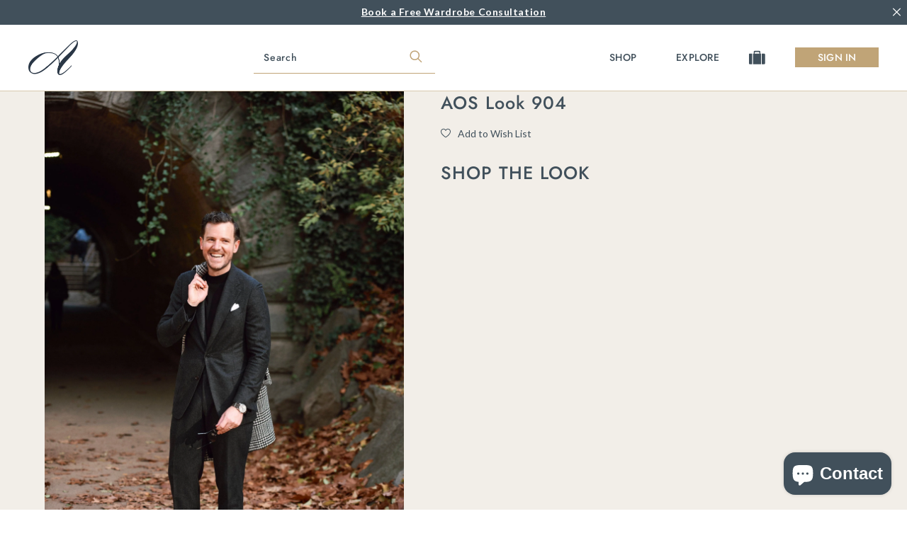

--- FILE ---
content_type: text/html; charset=utf-8
request_url: https://articlesofstyle.com/collections/style-guide/products/look-905
body_size: 74623
content:















<!doctype html>
<!--[if lt IE 7 ]> <html lang="en" class="no-js ie6"> <![endif]-->
<!--[if IE 7 ]>    <html lang="en" class="no-js ie7"> <![endif]-->
<!--[if IE 8 ]>    <html lang="en" class="no-js ie8"> <![endif]-->
<!--[if (gt IE 9)|!(IE)]><!--> <html lang="en" class="no-js"> <!--<![endif]-->
<script type="text/javascript">
    (function(c,l,a,r,i,t,y){
        c[a]=c[a]||function(){(c[a].q=c[a].q||[]).push(arguments)};
        t=l.createElement(r);t.async=1;t.src="https://www.clarity.ms/tag/"+i;
        y=l.getElementsByTagName(r)[0];y.parentNode.insertBefore(t,y);
    })(window, document, "clarity", "script", "n8emlj31zs");
</script>
  <head>
<!-- Google tag (gtag.js) -->
<script async src="https://www.googletagmanager.com/gtag/js?id=AW-478144685"></script>
<script>
  window.dataLayer = window.dataLayer || [];
  function gtag(){dataLayer.push(arguments);}
  gtag('js', new Date());

  gtag('config', 'AW-478144685');
</script>




<script type="application/vnd.locksmith+json" data-locksmith>{"version":"v173","locked":false,"initialized":true,"scope":"product","access_granted":true,"access_denied":false,"requires_customer":false,"manual_lock":false,"remote_lock":false,"has_timeout":false,"remote_rendered":null,"hide_resource":false,"hide_links_to_resource":false,"transparent":true,"locks":{"all":[],"opened":[]},"keys":[],"keys_signature":"46103a52bbe221fc349941d44d0ee7bda3ed026a3710756c505ceb8511e86f99","state":{"template":"product","theme":149852618998,"product":"look-905","collection":"style-guide","page":null,"blog":null,"article":null,"app":null},"now":1768840578,"path":"\/collections\/style-guide\/products\/look-905","locale_root_url":"\/","canonical_url":"https:\/\/articlesofstyle.com\/products\/look-905","customer_id":null,"customer_id_signature":"46103a52bbe221fc349941d44d0ee7bda3ed026a3710756c505ceb8511e86f99","cart":null}</script><script data-locksmith>!function(){var require=undefined,reqwest=function(){function succeed(e){var t=protocolRe.exec(e.url);return t=t&&t[1]||context.location.protocol,httpsRe.test(t)?twoHundo.test(e.request.status):!!e.request.response}function handleReadyState(e,t,n){return function(){return e._aborted?n(e.request):e._timedOut?n(e.request,"Request is aborted: timeout"):void(e.request&&4==e.request[readyState]&&(e.request.onreadystatechange=noop,succeed(e)?t(e.request):n(e.request)))}}function setHeaders(e,t){var n,s=t.headers||{};s.Accept=s.Accept||defaultHeaders.accept[t.type]||defaultHeaders.accept["*"];var r="undefined"!=typeof FormData&&t.data instanceof FormData;for(n in!t.crossOrigin&&!s[requestedWith]&&(s[requestedWith]=defaultHeaders.requestedWith),!s[contentType]&&!r&&(s[contentType]=t.contentType||defaultHeaders.contentType),s)s.hasOwnProperty(n)&&"setRequestHeader"in e&&e.setRequestHeader(n,s[n])}function setCredentials(e,t){"undefined"!=typeof t.withCredentials&&"undefined"!=typeof e.withCredentials&&(e.withCredentials=!!t.withCredentials)}function generalCallback(e){lastValue=e}function urlappend(e,t){return e+(/[?]/.test(e)?"&":"?")+t}function handleJsonp(e,t,n,s){var r=uniqid++,a=e.jsonpCallback||"callback",o=e.jsonpCallbackName||reqwest.getcallbackPrefix(r),i=new RegExp("((^|[?]|&)"+a+")=([^&]+)"),l=s.match(i),c=doc.createElement("script"),u=0,d=-1!==navigator.userAgent.indexOf("MSIE 10.0");return l?"?"===l[3]?s=s.replace(i,"$1="+o):o=l[3]:s=urlappend(s,a+"="+o),context[o]=generalCallback,c.type="text/javascript",c.src=s,c.async=!0,"undefined"!=typeof c.onreadystatechange&&!d&&(c.htmlFor=c.id="_reqwest_"+r),c.onload=c.onreadystatechange=function(){if(c[readyState]&&"complete"!==c[readyState]&&"loaded"!==c[readyState]||u)return!1;c.onload=c.onreadystatechange=null,c.onclick&&c.onclick(),t(lastValue),lastValue=undefined,head.removeChild(c),u=1},head.appendChild(c),{abort:function(){c.onload=c.onreadystatechange=null,n({},"Request is aborted: timeout",{}),lastValue=undefined,head.removeChild(c),u=1}}}function getRequest(e,t){var n,s=this.o,r=(s.method||"GET").toUpperCase(),a="string"==typeof s?s:s.url,o=!1!==s.processData&&s.data&&"string"!=typeof s.data?reqwest.toQueryString(s.data):s.data||null,i=!1;return("jsonp"==s.type||"GET"==r)&&o&&(a=urlappend(a,o),o=null),"jsonp"==s.type?handleJsonp(s,e,t,a):((n=s.xhr&&s.xhr(s)||xhr(s)).open(r,a,!1!==s.async),setHeaders(n,s),setCredentials(n,s),context[xDomainRequest]&&n instanceof context[xDomainRequest]?(n.onload=e,n.onerror=t,n.onprogress=function(){},i=!0):n.onreadystatechange=handleReadyState(this,e,t),s.before&&s.before(n),i?setTimeout(function(){n.send(o)},200):n.send(o),n)}function Reqwest(e,t){this.o=e,this.fn=t,init.apply(this,arguments)}function setType(e){return null===e?undefined:e.match("json")?"json":e.match("javascript")?"js":e.match("text")?"html":e.match("xml")?"xml":void 0}function init(o,fn){function complete(e){for(o.timeout&&clearTimeout(self.timeout),self.timeout=null;0<self._completeHandlers.length;)self._completeHandlers.shift()(e)}function success(resp){var type=o.type||resp&&setType(resp.getResponseHeader("Content-Type"));resp="jsonp"!==type?self.request:resp;var filteredResponse=globalSetupOptions.dataFilter(resp.responseText,type),r=filteredResponse;try{resp.responseText=r}catch(e){}if(r)switch(type){case"json":try{resp=context.JSON?context.JSON.parse(r):eval("("+r+")")}catch(err){return error(resp,"Could not parse JSON in response",err)}break;case"js":resp=eval(r);break;case"html":resp=r;break;case"xml":resp=resp.responseXML&&resp.responseXML.parseError&&resp.responseXML.parseError.errorCode&&resp.responseXML.parseError.reason?null:resp.responseXML}for(self._responseArgs.resp=resp,self._fulfilled=!0,fn(resp),self._successHandler(resp);0<self._fulfillmentHandlers.length;)resp=self._fulfillmentHandlers.shift()(resp);complete(resp)}function timedOut(){self._timedOut=!0,self.request.abort()}function error(e,t,n){for(e=self.request,self._responseArgs.resp=e,self._responseArgs.msg=t,self._responseArgs.t=n,self._erred=!0;0<self._errorHandlers.length;)self._errorHandlers.shift()(e,t,n);complete(e)}this.url="string"==typeof o?o:o.url,this.timeout=null,this._fulfilled=!1,this._successHandler=function(){},this._fulfillmentHandlers=[],this._errorHandlers=[],this._completeHandlers=[],this._erred=!1,this._responseArgs={};var self=this;fn=fn||function(){},o.timeout&&(this.timeout=setTimeout(function(){timedOut()},o.timeout)),o.success&&(this._successHandler=function(){o.success.apply(o,arguments)}),o.error&&this._errorHandlers.push(function(){o.error.apply(o,arguments)}),o.complete&&this._completeHandlers.push(function(){o.complete.apply(o,arguments)}),this.request=getRequest.call(this,success,error)}function reqwest(e,t){return new Reqwest(e,t)}function normalize(e){return e?e.replace(/\r?\n/g,"\r\n"):""}function serial(e,t){var n,s,r,a,o=e.name,i=e.tagName.toLowerCase(),l=function(e){e&&!e.disabled&&t(o,normalize(e.attributes.value&&e.attributes.value.specified?e.value:e.text))};if(!e.disabled&&o)switch(i){case"input":/reset|button|image|file/i.test(e.type)||(n=/checkbox/i.test(e.type),s=/radio/i.test(e.type),r=e.value,(!n&&!s||e.checked)&&t(o,normalize(n&&""===r?"on":r)));break;case"textarea":t(o,normalize(e.value));break;case"select":if("select-one"===e.type.toLowerCase())l(0<=e.selectedIndex?e.options[e.selectedIndex]:null);else for(a=0;e.length&&a<e.length;a++)e.options[a].selected&&l(e.options[a])}}function eachFormElement(){var e,t,a=this,n=function(e,t){var n,s,r;for(n=0;n<t.length;n++)for(r=e[byTag](t[n]),s=0;s<r.length;s++)serial(r[s],a)};for(t=0;t<arguments.length;t++)e=arguments[t],/input|select|textarea/i.test(e.tagName)&&serial(e,a),n(e,["input","select","textarea"])}function serializeQueryString(){return reqwest.toQueryString(reqwest.serializeArray.apply(null,arguments))}function serializeHash(){var n={};return eachFormElement.apply(function(e,t){e in n?(n[e]&&!isArray(n[e])&&(n[e]=[n[e]]),n[e].push(t)):n[e]=t},arguments),n}function buildParams(e,t,n,s){var r,a,o,i=/\[\]$/;if(isArray(t))for(a=0;t&&a<t.length;a++)o=t[a],n||i.test(e)?s(e,o):buildParams(e+"["+("object"==typeof o?a:"")+"]",o,n,s);else if(t&&"[object Object]"===t.toString())for(r in t)buildParams(e+"["+r+"]",t[r],n,s);else s(e,t)}var context=this,XHR2;if("window"in context)var doc=document,byTag="getElementsByTagName",head=doc[byTag]("head")[0];else try{XHR2=require("xhr2")}catch(ex){throw new Error("Peer dependency `xhr2` required! Please npm install xhr2")}var httpsRe=/^http/,protocolRe=/(^\w+):\/\//,twoHundo=/^(20\d|1223)$/,readyState="readyState",contentType="Content-Type",requestedWith="X-Requested-With",uniqid=0,callbackPrefix="reqwest_"+ +new Date,lastValue,xmlHttpRequest="XMLHttpRequest",xDomainRequest="XDomainRequest",noop=function(){},isArray="function"==typeof Array.isArray?Array.isArray:function(e){return e instanceof Array},defaultHeaders={contentType:"application/x-www-form-urlencoded",requestedWith:xmlHttpRequest,accept:{"*":"text/javascript, text/html, application/xml, text/xml, */*",xml:"application/xml, text/xml",html:"text/html",text:"text/plain",json:"application/json, text/javascript",js:"application/javascript, text/javascript"}},xhr=function(e){if(!0!==e.crossOrigin)return context[xmlHttpRequest]?new XMLHttpRequest:XHR2?new XHR2:new ActiveXObject("Microsoft.XMLHTTP");var t=context[xmlHttpRequest]?new XMLHttpRequest:null;if(t&&"withCredentials"in t)return t;if(context[xDomainRequest])return new XDomainRequest;throw new Error("Browser does not support cross-origin requests")},globalSetupOptions={dataFilter:function(e){return e}};return Reqwest.prototype={abort:function(){this._aborted=!0,this.request.abort()},retry:function(){init.call(this,this.o,this.fn)},then:function(e,t){return e=e||function(){},t=t||function(){},this._fulfilled?this._responseArgs.resp=e(this._responseArgs.resp):this._erred?t(this._responseArgs.resp,this._responseArgs.msg,this._responseArgs.t):(this._fulfillmentHandlers.push(e),this._errorHandlers.push(t)),this},always:function(e){return this._fulfilled||this._erred?e(this._responseArgs.resp):this._completeHandlers.push(e),this},fail:function(e){return this._erred?e(this._responseArgs.resp,this._responseArgs.msg,this._responseArgs.t):this._errorHandlers.push(e),this},"catch":function(e){return this.fail(e)}},reqwest.serializeArray=function(){var n=[];return eachFormElement.apply(function(e,t){n.push({name:e,value:t})},arguments),n},reqwest.serialize=function(){if(0===arguments.length)return"";var e,t=Array.prototype.slice.call(arguments,0);return(e=t.pop())&&e.nodeType&&t.push(e)&&(e=null),e&&(e=e.type),("map"==e?serializeHash:"array"==e?reqwest.serializeArray:serializeQueryString).apply(null,t)},reqwest.toQueryString=function(e,t){var n,s,r=t||!1,a=[],o=encodeURIComponent,i=function(e,t){t="function"==typeof t?t():null==t?"":t,a[a.length]=o(e)+"="+o(t)};if(isArray(e))for(s=0;e&&s<e.length;s++)i(e[s].name,e[s].value);else for(n in e)e.hasOwnProperty(n)&&buildParams(n,e[n],r,i);return a.join("&").replace(/%20/g,"+")},reqwest.getcallbackPrefix=function(){return callbackPrefix},reqwest.compat=function(e,t){return e&&(e.type&&(e.method=e.type)&&delete e.type,e.dataType&&(e.type=e.dataType),e.jsonpCallback&&(e.jsonpCallbackName=e.jsonpCallback)&&delete e.jsonpCallback,e.jsonp&&(e.jsonpCallback=e.jsonp)),new Reqwest(e,t)},reqwest.ajaxSetup=function(e){for(var t in e=e||{})globalSetupOptions[t]=e[t]},reqwest}();
/*!
  * Reqwest! A general purpose XHR connection manager
  * license MIT (c) Dustin Diaz 2015
  * https://github.com/ded/reqwest
  */!function(){var o=window.Locksmith={},e=document.querySelector('script[type="application/vnd.locksmith+json"]'),n=e&&e.innerHTML;if(o.state={},o.util={},o.loading=!1,n)try{o.state=JSON.parse(n)}catch(u){}if(document.addEventListener&&document.querySelector){var s,r,a,t=[76,79,67,75,83,77,73,84,72,49,49],i=function(){r=t.slice(0)},l="style",c=function(e){e&&27!==e.keyCode&&"click"!==e.type||(document.removeEventListener("keydown",c),document.removeEventListener("click",c),s&&document.body.removeChild(s),s=null)};i(),document.addEventListener("keyup",function(e){if(e.keyCode===r[0]){if(clearTimeout(a),r.shift(),0<r.length)return void(a=setTimeout(i,1e3));i(),c(),(s=document.createElement("div"))[l].width="50%",s[l].maxWidth="1000px",s[l].height="85%",s[l].border="1px rgba(0, 0, 0, 0.2) solid",s[l].background="rgba(255, 255, 255, 0.99)",s[l].borderRadius="4px",s[l].position="fixed",s[l].top="50%",s[l].left="50%",s[l].transform="translateY(-50%) translateX(-50%)",s[l].boxShadow="0 2px 5px rgba(0, 0, 0, 0.3), 0 0 100vh 100vw rgba(0, 0, 0, 0.5)",s[l].zIndex="2147483645";var t=document.createElement("textarea");t.value=JSON.stringify(JSON.parse(n),null,2),t[l].border="none",t[l].display="block",t[l].boxSizing="border-box",t[l].width="100%",t[l].height="100%",t[l].background="transparent",t[l].padding="22px",t[l].fontFamily="monospace",t[l].fontSize="14px",t[l].color="#333",t[l].resize="none",t[l].outline="none",t.readOnly=!0,s.appendChild(t),document.body.appendChild(s),t.addEventListener("click",function(e){e.stopImmediatePropagation()}),t.select(),document.addEventListener("keydown",c),document.addEventListener("click",c)}})}o.isEmbedded=-1!==window.location.search.indexOf("_ab=0&_fd=0&_sc=1"),o.path=o.state.path||window.location.pathname,o.basePath=o.state.locale_root_url.concat("/apps/locksmith").replace(/^\/\//,"/"),o.reloading=!1,o.util.console=window.console||{log:function(){},error:function(){}},o.util.makeUrl=function(e,t){var n,s=o.basePath+e,r=[],a=o.cache();for(n in a)r.push(n+"="+encodeURIComponent(a[n]));for(n in t)r.push(n+"="+encodeURIComponent(t[n]));return o.state.customer_id&&(r.push("customer_id="+encodeURIComponent(o.state.customer_id)),r.push("customer_id_signature="+encodeURIComponent(o.state.customer_id_signature))),s+=(-1===s.indexOf("?")?"?":"&")+r.join("&")},o._initializeCallbacks=[],o.on=function(e,t){if("initialize"!==e)throw'Locksmith.on() currently only supports the "initialize" event';o._initializeCallbacks.push(t)},o.initializeSession=function(e){if(!o.isEmbedded){var t=!1,n=!0,s=!0;(e=e||{}).silent&&(s=n=!(t=!0)),o.ping({silent:t,spinner:n,reload:s,callback:function(){o._initializeCallbacks.forEach(function(e){e()})}})}},o.cache=function(e){var t={};try{var n=function r(e){return(document.cookie.match("(^|; )"+e+"=([^;]*)")||0)[2]};t=JSON.parse(decodeURIComponent(n("locksmith-params")||"{}"))}catch(u){}if(e){for(var s in e)t[s]=e[s];document.cookie="locksmith-params=; expires=Thu, 01 Jan 1970 00:00:00 GMT; path=/",document.cookie="locksmith-params="+encodeURIComponent(JSON.stringify(t))+"; path=/"}return t},o.cache.cart=o.state.cart,o.cache.cartLastSaved=null,o.params=o.cache(),o.util.reload=function(){o.reloading=!0;try{window.location.href=window.location.href.replace(/#.*/,"")}catch(u){o.util.console.error("Preferred reload method failed",u),window.location.reload()}},o.cache.saveCart=function(e){if(!o.cache.cart||o.cache.cart===o.cache.cartLastSaved)return e?e():null;var t=o.cache.cartLastSaved;o.cache.cartLastSaved=o.cache.cart,reqwest({url:"/cart/update.json",method:"post",type:"json",data:{attributes:{locksmith:o.cache.cart}},complete:e,error:function(e){if(o.cache.cartLastSaved=t,!o.reloading)throw e}})},o.util.spinnerHTML='<style>body{background:#FFF}@keyframes spin{from{transform:rotate(0deg)}to{transform:rotate(360deg)}}#loading{display:flex;width:100%;height:50vh;color:#777;align-items:center;justify-content:center}#loading .spinner{display:block;animation:spin 600ms linear infinite;position:relative;width:50px;height:50px}#loading .spinner-ring{stroke:currentColor;stroke-dasharray:100%;stroke-width:2px;stroke-linecap:round;fill:none}</style><div id="loading"><div class="spinner"><svg width="100%" height="100%"><svg preserveAspectRatio="xMinYMin"><circle class="spinner-ring" cx="50%" cy="50%" r="45%"></circle></svg></svg></div></div>',o.util.clobberBody=function(e){document.body.innerHTML=e},o.util.clobberDocument=function(e){e.responseText&&(e=e.responseText),document.documentElement&&document.removeChild(document.documentElement);var t=document.open("text/html","replace");t.writeln(e),t.close(),setTimeout(function(){var e=t.querySelector("[autofocus]");e&&e.focus()},100)},o.util.serializeForm=function(e){if(e&&"FORM"===e.nodeName){var t,n,s={};for(t=e.elements.length-1;0<=t;t-=1)if(""!==e.elements[t].name)switch(e.elements[t].nodeName){case"INPUT":switch(e.elements[t].type){default:case"text":case"hidden":case"password":case"button":case"reset":case"submit":s[e.elements[t].name]=e.elements[t].value;break;case"checkbox":case"radio":e.elements[t].checked&&(s[e.elements[t].name]=e.elements[t].value);break;case"file":}break;case"TEXTAREA":s[e.elements[t].name]=e.elements[t].value;break;case"SELECT":switch(e.elements[t].type){case"select-one":s[e.elements[t].name]=e.elements[t].value;break;case"select-multiple":for(n=e.elements[t].options.length-1;0<=n;n-=1)e.elements[t].options[n].selected&&(s[e.elements[t].name]=e.elements[t].options[n].value)}break;case"BUTTON":switch(e.elements[t].type){case"reset":case"submit":case"button":s[e.elements[t].name]=e.elements[t].value}}return s}},o.util.on=function(e,a,o,t){t=t||document;var i="locksmith-"+e+a,n=function(e){var t=e.target,n=e.target.parentElement,s=t.className.baseVal||t.className||"",r=n.className.baseVal||n.className||"";("string"==typeof s&&-1!==s.split(/\s+/).indexOf(a)||"string"==typeof r&&-1!==r.split(/\s+/).indexOf(a))&&!e[i]&&(e[i]=!0,o(e))};t.attachEvent?t.attachEvent(e,n):t.addEventListener(e,n,!1)},o.util.enableActions=function(e){o.util.on("click","locksmith-action",function(e){e.preventDefault();var t=e.target;t.dataset.confirmWith&&!confirm(t.dataset.confirmWith)||(t.disabled=!0,t.innerText=t.dataset.disableWith,o.post("/action",t.dataset.locksmithParams,{spinner:!1,type:"text",success:function(e){(e=JSON.parse(e.responseText)).message&&alert(e.message),o.util.reload()}}))},e)},o.util.inject=function(e,t){var n=["data","locksmith","append"];if(-1!==t.indexOf(n.join("-"))){var s=document.createElement("div");s.innerHTML=t,e.appendChild(s)}else e.innerHTML=t;var r,a,o=e.querySelectorAll("script");for(a=0;a<o.length;++a){r=o[a];var i=document.createElement("script");if(r.type&&(i.type=r.type),r.src)i.src=r.src;else{var l=document.createTextNode(r.innerHTML);i.appendChild(l)}e.appendChild(i)}var c=e.querySelector("[autofocus]");c&&c.focus()},o.post=function(e,t,n){!1!==(n=n||{}).spinner&&o.util.clobberBody(o.util.spinnerHTML);var s={};n.container===document?(s.layout=1,n.success=function(e){document.getElementById(n.container);o.util.clobberDocument(e)}):n.container&&(s.layout=0,n.success=function(e){var t=document.getElementById(n.container);o.util.inject(t,e),t.id===t.firstChild.id&&t.parentElement.replaceChild(t.firstChild,t)}),n.form_type&&(t.form_type=n.form_type),o.loading=!0;var r=o.util.makeUrl(e,s);reqwest({url:r,method:"post",type:n.type||"html",data:t,complete:function(){o.loading=!1},error:function(e){if(!o.reloading)if("dashboard.weglot.com"!==window.location.host){if(!n.silent)throw alert("Something went wrong! Please refresh and try again."),e;console.error(e)}else console.error(e)},success:n.success||o.util.clobberDocument})},o.postResource=function(e,t){e.path=o.path,e.search=window.location.search,e.state=o.state,e.passcode&&(e.passcode=e.passcode.trim()),e.email&&(e.email=e.email.trim()),e.state.cart=o.cache.cart,e.locksmith_json=o.jsonTag,e.locksmith_json_signature=o.jsonTagSignature,o.post("/resource",e,t)},o.ping=function(e){if(!o.isEmbedded){e=e||{};var t=function(){e.reload?o.util.reload():"function"==typeof e.callback&&e.callback()};o.post("/ping",{path:o.path,search:window.location.search,state:o.state},{spinner:!!e.spinner,silent:"undefined"==typeof e.silent||e.silent,type:"text",success:function(e){(e=JSON.parse(e.responseText)).messages&&0<e.messages.length&&o.showMessages(e.messages),e.cart&&o.cache.cart!==e.cart?(o.cache.cart=e.cart,o.cache.saveCart(function(){t(),e.cart&&e.cart.match(/^.+:/)&&o.util.reload()})):t()}})}},o.timeoutMonitor=function(){var e=o.cache.cart;o.ping({callback:function(){e!==o.cache.cart||setTimeout(function(){o.timeoutMonitor()},6e4)}})},o.showMessages=function(e){var t=document.createElement("div");t.style.position="fixed",t.style.left=0,t.style.right=0,t.style.bottom="-50px",t.style.opacity=0,t.style.background="#191919",t.style.color="#ddd",t.style.transition="bottom 0.2s, opacity 0.2s",t.style.zIndex=999999,t.innerHTML="        <style>          .locksmith-ab .locksmith-b { display: none; }          .locksmith-ab.toggled .locksmith-b { display: flex; }          .locksmith-ab.toggled .locksmith-a { display: none; }          .locksmith-flex { display: flex; flex-wrap: wrap; justify-content: space-between; align-items: center; padding: 10px 20px; }          .locksmith-message + .locksmith-message { border-top: 1px #555 solid; }          .locksmith-message a { color: inherit; font-weight: bold; }          .locksmith-message a:hover { color: inherit; opacity: 0.8; }          a.locksmith-ab-toggle { font-weight: inherit; text-decoration: underline; }          .locksmith-text { flex-grow: 1; }          .locksmith-cta { flex-grow: 0; text-align: right; }          .locksmith-cta button { transform: scale(0.8); transform-origin: left; }          .locksmith-cta > * { display: block; }          .locksmith-cta > * + * { margin-top: 10px; }          .locksmith-message a.locksmith-close { flex-grow: 0; text-decoration: none; margin-left: 15px; font-size: 30px; font-family: monospace; display: block; padding: 2px 10px; }                    @media screen and (max-width: 600px) {            .locksmith-wide-only { display: none !important; }            .locksmith-flex { padding: 0 15px; }            .locksmith-flex > * { margin-top: 5px; margin-bottom: 5px; }            .locksmith-cta { text-align: left; }          }                    @media screen and (min-width: 601px) {            .locksmith-narrow-only { display: none !important; }          }        </style>      "+e.map(function(e){return'<div class="locksmith-message">'+e+"</div>"}).join(""),document.body.appendChild(t),document.body.style.position="relative",document.body.parentElement.style.paddingBottom=t.offsetHeight+"px",setTimeout(function(){t.style.bottom=0,t.style.opacity=1},50),o.util.on("click","locksmith-ab-toggle",function(e){e.preventDefault();for(var t=e.target.parentElement;-1===t.className.split(" ").indexOf("locksmith-ab");)t=t.parentElement;-1!==t.className.split(" ").indexOf("toggled")?t.className=t.className.replace("toggled",""):t.className=t.className+" toggled"}),o.util.enableActions(t)}}()}();</script>
      <script data-locksmith>Locksmith.cache.cart=null</script>


  <script data-locksmith>Locksmith.jsonTag="\u003cscript type=\"application\/vnd.locksmith+json\" data-locksmith\u003e{\"version\":\"v173\",\"locked\":false,\"initialized\":true,\"scope\":\"product\",\"access_granted\":true,\"access_denied\":false,\"requires_customer\":false,\"manual_lock\":false,\"remote_lock\":false,\"has_timeout\":false,\"remote_rendered\":null,\"hide_resource\":false,\"hide_links_to_resource\":false,\"transparent\":true,\"locks\":{\"all\":[],\"opened\":[]},\"keys\":[],\"keys_signature\":\"46103a52bbe221fc349941d44d0ee7bda3ed026a3710756c505ceb8511e86f99\",\"state\":{\"template\":\"product\",\"theme\":149852618998,\"product\":\"look-905\",\"collection\":\"style-guide\",\"page\":null,\"blog\":null,\"article\":null,\"app\":null},\"now\":1768840578,\"path\":\"\\\/collections\\\/style-guide\\\/products\\\/look-905\",\"locale_root_url\":\"\\\/\",\"canonical_url\":\"https:\\\/\\\/articlesofstyle.com\\\/products\\\/look-905\",\"customer_id\":null,\"customer_id_signature\":\"46103a52bbe221fc349941d44d0ee7bda3ed026a3710756c505ceb8511e86f99\",\"cart\":null}\u003c\/script\u003e";Locksmith.jsonTagSignature="689495dc882e07aec8cdae7224c1a6e4fa6bc54f34beb7eb67da664611b25d4b"</script>

<meta content="minFdFzvKhPfPfn_uh4HT9N8WMIN0qLnjBCxhOlhKRU" name="google-site-verification"/>
  <meta charset="UTF-8">
  <!--[if IE]><meta http-equiv='X-UA-Compatible' content='IE=edge,chrome=1'><![endif]--><title>Articles of Style | AOS Look 904</title><meta name="description" content="AOS Look 904 is a modern essential that blends refined tailoring with understated detail. Its clean silhouette and premium finish make it versatile enough to transition from professional settings to evening wear with ease. Crafted from lightweight, breathable fabrics, this look offers lasting comfort while maintaining " />
<meta name="viewport" content="width=device-width, initial-scale=1.0">
  <link rel="canonical" href="https://articlesofstyle.com/products/look-905" />
  <link rel="shortcut icon" type="image/png" href="//articlesofstyle.com/cdn/shop/t/73/assets/favicon.png?v=37427476332082176201744810057"><meta property="og:url" content="https://articlesofstyle.com/products/look-905" /><meta property="og:title" content="AOS Look 904" />
<meta property="og:description" content="AOS Look 904 is a modern essential that blends refined tailoring with understated detail. Its clean silhouette and premium finish make it versatile enough to transition from professional settings to evening wear with ease.
Crafted from lightweight, breathable fabrics, this look offers lasting comfort while maintaining a sharp, structured profile. Its adaptability allows you to style it minimally for timeless elegance or elevate it with bold accessories for a statement finish." />
<meta property="og:image" content="http://articlesofstyle.com/cdn/shop/products/ACP_2060_medium.jpg?v=1664570521" />
<link href="//articlesofstyle.com/cdn/shop/t/73/assets/style.scss.css?v=113138253707998176941768581800" rel="stylesheet" type="text/css" media="all" />

  <script>var jq=[];var $;$=function(f){jq.push(f)};</script>
  <script src="//articlesofstyle.com/cdn/shop/t/73/assets/lazysizes.min.js?v=61763048558278217801744810057" async="async"></script>
  <script src="//articlesofstyle.com/cdn/shop/t/73/assets/simplistic.js?v=80599646728887872621744810057" defer="defer"></script>
  <script src="//articlesofstyle.com/cdn/shop/t/73/assets/ProductJs.js?v=157715558792605738191744810057" defer="defer"></script>
  <script src="//articlesofstyle.com/cdn/shop/t/73/assets/vendor.js?v=44178583113029697521744810057" defer="defer"></script>
  <script src="//articlesofstyle.com/cdn/shopifycloud/storefront/assets/themes_support/api.jquery-7ab1a3a4.js" defer="defer"></script>
  <script src="//articlesofstyle.com/cdn/shop/t/73/assets/keen_slider.js?v=44348535793056896751744810057" defer="defer"></script>
  <script src="//articlesofstyle.com/cdn/shop/t/73/assets/global.js?v=23492688637611111721744810057" defer="defer"></script><script src="//articlesofstyle.com/cdn/shop/t/73/assets/wow.min.js?v=149765521133998811681744810057" defer="defer"></script>
  <script>window.performance && window.performance.mark && window.performance.mark('shopify.content_for_header.start');</script><meta name="google-site-verification" content="minFdFzvKhPfPfn_uh4HT9N8WMIN0qLnjBCxhOlhKRU">
<meta id="shopify-digital-wallet" name="shopify-digital-wallet" content="/26950172760/digital_wallets/dialog">
<meta name="shopify-checkout-api-token" content="d491803c271f0b7c41a87931dc608637">
<meta id="in-context-paypal-metadata" data-shop-id="26950172760" data-venmo-supported="false" data-environment="production" data-locale="en_US" data-paypal-v4="true" data-currency="USD">
<link rel="alternate" type="application/json+oembed" href="https://articlesofstyle.com/products/look-905.oembed">
<script async="async" src="/checkouts/internal/preloads.js?locale=en-US"></script>
<link rel="preconnect" href="https://shop.app" crossorigin="anonymous">
<script async="async" src="https://shop.app/checkouts/internal/preloads.js?locale=en-US&shop_id=26950172760" crossorigin="anonymous"></script>
<script id="apple-pay-shop-capabilities" type="application/json">{"shopId":26950172760,"countryCode":"US","currencyCode":"USD","merchantCapabilities":["supports3DS"],"merchantId":"gid:\/\/shopify\/Shop\/26950172760","merchantName":"Articles of Style","requiredBillingContactFields":["postalAddress","email"],"requiredShippingContactFields":["postalAddress","email"],"shippingType":"shipping","supportedNetworks":["visa","masterCard","amex","discover","elo","jcb"],"total":{"type":"pending","label":"Articles of Style","amount":"1.00"},"shopifyPaymentsEnabled":true,"supportsSubscriptions":true}</script>
<script id="shopify-features" type="application/json">{"accessToken":"d491803c271f0b7c41a87931dc608637","betas":["rich-media-storefront-analytics"],"domain":"articlesofstyle.com","predictiveSearch":true,"shopId":26950172760,"locale":"en"}</script>
<script>var Shopify = Shopify || {};
Shopify.shop = "articles-of-style-prod.myshopify.com";
Shopify.locale = "en";
Shopify.currency = {"active":"USD","rate":"1.0"};
Shopify.country = "US";
Shopify.theme = {"name":"AOS-182 - Site Updates","id":149852618998,"schema_name":null,"schema_version":null,"theme_store_id":null,"role":"main"};
Shopify.theme.handle = "null";
Shopify.theme.style = {"id":null,"handle":null};
Shopify.cdnHost = "articlesofstyle.com/cdn";
Shopify.routes = Shopify.routes || {};
Shopify.routes.root = "/";</script>
<script type="module">!function(o){(o.Shopify=o.Shopify||{}).modules=!0}(window);</script>
<script>!function(o){function n(){var o=[];function n(){o.push(Array.prototype.slice.apply(arguments))}return n.q=o,n}var t=o.Shopify=o.Shopify||{};t.loadFeatures=n(),t.autoloadFeatures=n()}(window);</script>
<script>
  window.ShopifyPay = window.ShopifyPay || {};
  window.ShopifyPay.apiHost = "shop.app\/pay";
  window.ShopifyPay.redirectState = null;
</script>
<script id="shop-js-analytics" type="application/json">{"pageType":"product"}</script>
<script defer="defer" async type="module" src="//articlesofstyle.com/cdn/shopifycloud/shop-js/modules/v2/client.init-shop-cart-sync_C5BV16lS.en.esm.js"></script>
<script defer="defer" async type="module" src="//articlesofstyle.com/cdn/shopifycloud/shop-js/modules/v2/chunk.common_CygWptCX.esm.js"></script>
<script type="module">
  await import("//articlesofstyle.com/cdn/shopifycloud/shop-js/modules/v2/client.init-shop-cart-sync_C5BV16lS.en.esm.js");
await import("//articlesofstyle.com/cdn/shopifycloud/shop-js/modules/v2/chunk.common_CygWptCX.esm.js");

  window.Shopify.SignInWithShop?.initShopCartSync?.({"fedCMEnabled":true,"windoidEnabled":true});

</script>
<script>
  window.Shopify = window.Shopify || {};
  if (!window.Shopify.featureAssets) window.Shopify.featureAssets = {};
  window.Shopify.featureAssets['shop-js'] = {"shop-cart-sync":["modules/v2/client.shop-cart-sync_ZFArdW7E.en.esm.js","modules/v2/chunk.common_CygWptCX.esm.js"],"init-fed-cm":["modules/v2/client.init-fed-cm_CmiC4vf6.en.esm.js","modules/v2/chunk.common_CygWptCX.esm.js"],"shop-button":["modules/v2/client.shop-button_tlx5R9nI.en.esm.js","modules/v2/chunk.common_CygWptCX.esm.js"],"shop-cash-offers":["modules/v2/client.shop-cash-offers_DOA2yAJr.en.esm.js","modules/v2/chunk.common_CygWptCX.esm.js","modules/v2/chunk.modal_D71HUcav.esm.js"],"init-windoid":["modules/v2/client.init-windoid_sURxWdc1.en.esm.js","modules/v2/chunk.common_CygWptCX.esm.js"],"shop-toast-manager":["modules/v2/client.shop-toast-manager_ClPi3nE9.en.esm.js","modules/v2/chunk.common_CygWptCX.esm.js"],"init-shop-email-lookup-coordinator":["modules/v2/client.init-shop-email-lookup-coordinator_B8hsDcYM.en.esm.js","modules/v2/chunk.common_CygWptCX.esm.js"],"init-shop-cart-sync":["modules/v2/client.init-shop-cart-sync_C5BV16lS.en.esm.js","modules/v2/chunk.common_CygWptCX.esm.js"],"avatar":["modules/v2/client.avatar_BTnouDA3.en.esm.js"],"pay-button":["modules/v2/client.pay-button_FdsNuTd3.en.esm.js","modules/v2/chunk.common_CygWptCX.esm.js"],"init-customer-accounts":["modules/v2/client.init-customer-accounts_DxDtT_ad.en.esm.js","modules/v2/client.shop-login-button_C5VAVYt1.en.esm.js","modules/v2/chunk.common_CygWptCX.esm.js","modules/v2/chunk.modal_D71HUcav.esm.js"],"init-shop-for-new-customer-accounts":["modules/v2/client.init-shop-for-new-customer-accounts_ChsxoAhi.en.esm.js","modules/v2/client.shop-login-button_C5VAVYt1.en.esm.js","modules/v2/chunk.common_CygWptCX.esm.js","modules/v2/chunk.modal_D71HUcav.esm.js"],"shop-login-button":["modules/v2/client.shop-login-button_C5VAVYt1.en.esm.js","modules/v2/chunk.common_CygWptCX.esm.js","modules/v2/chunk.modal_D71HUcav.esm.js"],"init-customer-accounts-sign-up":["modules/v2/client.init-customer-accounts-sign-up_CPSyQ0Tj.en.esm.js","modules/v2/client.shop-login-button_C5VAVYt1.en.esm.js","modules/v2/chunk.common_CygWptCX.esm.js","modules/v2/chunk.modal_D71HUcav.esm.js"],"shop-follow-button":["modules/v2/client.shop-follow-button_Cva4Ekp9.en.esm.js","modules/v2/chunk.common_CygWptCX.esm.js","modules/v2/chunk.modal_D71HUcav.esm.js"],"checkout-modal":["modules/v2/client.checkout-modal_BPM8l0SH.en.esm.js","modules/v2/chunk.common_CygWptCX.esm.js","modules/v2/chunk.modal_D71HUcav.esm.js"],"lead-capture":["modules/v2/client.lead-capture_Bi8yE_yS.en.esm.js","modules/v2/chunk.common_CygWptCX.esm.js","modules/v2/chunk.modal_D71HUcav.esm.js"],"shop-login":["modules/v2/client.shop-login_D6lNrXab.en.esm.js","modules/v2/chunk.common_CygWptCX.esm.js","modules/v2/chunk.modal_D71HUcav.esm.js"],"payment-terms":["modules/v2/client.payment-terms_CZxnsJam.en.esm.js","modules/v2/chunk.common_CygWptCX.esm.js","modules/v2/chunk.modal_D71HUcav.esm.js"]};
</script>
<script>(function() {
  var isLoaded = false;
  function asyncLoad() {
    if (isLoaded) return;
    isLoaded = true;
    var urls = ["https:\/\/ecommplugins-scripts.trustpilot.com\/v2.1\/js\/header.min.js?settings=eyJrZXkiOiI1ZW9jZ0d0SjlHYmxhQ0FoIiwicyI6Im5vbmUifQ==\u0026v=2.5\u0026shop=articles-of-style-prod.myshopify.com","https:\/\/ecommplugins-trustboxsettings.trustpilot.com\/articles-of-style-prod.myshopify.com.js?settings=1698864920995\u0026shop=articles-of-style-prod.myshopify.com","https:\/\/widget.trustpilot.com\/bootstrap\/v5\/tp.widget.sync.bootstrap.min.js?shop=articles-of-style-prod.myshopify.com","https:\/\/widget.trustpilot.com\/bootstrap\/v5\/tp.widget.sync.bootstrap.min.js?shop=articles-of-style-prod.myshopify.com","https:\/\/widget.trustpilot.com\/bootstrap\/v5\/tp.widget.sync.bootstrap.min.js?shop=articles-of-style-prod.myshopify.com","https:\/\/na.shgcdn3.com\/pixel-collector.js?shop=articles-of-style-prod.myshopify.com"];
    for (var i = 0; i < urls.length; i++) {
      var s = document.createElement('script');
      s.type = 'text/javascript';
      s.async = true;
      s.src = urls[i];
      var x = document.getElementsByTagName('script')[0];
      x.parentNode.insertBefore(s, x);
    }
  };
  if(window.attachEvent) {
    window.attachEvent('onload', asyncLoad);
  } else {
    window.addEventListener('load', asyncLoad, false);
  }
})();</script>
<script id="__st">var __st={"a":26950172760,"offset":-18000,"reqid":"48f538f2-a072-4048-a121-d1ce67164f2e-1768840578","pageurl":"articlesofstyle.com\/collections\/style-guide\/products\/look-905","u":"9ca434ec8092","p":"product","rtyp":"product","rid":7523648995574};</script>
<script>window.ShopifyPaypalV4VisibilityTracking = true;</script>
<script id="captcha-bootstrap">!function(){'use strict';const t='contact',e='account',n='new_comment',o=[[t,t],['blogs',n],['comments',n],[t,'customer']],c=[[e,'customer_login'],[e,'guest_login'],[e,'recover_customer_password'],[e,'create_customer']],r=t=>t.map((([t,e])=>`form[action*='/${t}']:not([data-nocaptcha='true']) input[name='form_type'][value='${e}']`)).join(','),a=t=>()=>t?[...document.querySelectorAll(t)].map((t=>t.form)):[];function s(){const t=[...o],e=r(t);return a(e)}const i='password',u='form_key',d=['recaptcha-v3-token','g-recaptcha-response','h-captcha-response',i],f=()=>{try{return window.sessionStorage}catch{return}},m='__shopify_v',_=t=>t.elements[u];function p(t,e,n=!1){try{const o=window.sessionStorage,c=JSON.parse(o.getItem(e)),{data:r}=function(t){const{data:e,action:n}=t;return t[m]||n?{data:e,action:n}:{data:t,action:n}}(c);for(const[e,n]of Object.entries(r))t.elements[e]&&(t.elements[e].value=n);n&&o.removeItem(e)}catch(o){console.error('form repopulation failed',{error:o})}}const l='form_type',E='cptcha';function T(t){t.dataset[E]=!0}const w=window,h=w.document,L='Shopify',v='ce_forms',y='captcha';let A=!1;((t,e)=>{const n=(g='f06e6c50-85a8-45c8-87d0-21a2b65856fe',I='https://cdn.shopify.com/shopifycloud/storefront-forms-hcaptcha/ce_storefront_forms_captcha_hcaptcha.v1.5.2.iife.js',D={infoText:'Protected by hCaptcha',privacyText:'Privacy',termsText:'Terms'},(t,e,n)=>{const o=w[L][v],c=o.bindForm;if(c)return c(t,g,e,D).then(n);var r;o.q.push([[t,g,e,D],n]),r=I,A||(h.body.append(Object.assign(h.createElement('script'),{id:'captcha-provider',async:!0,src:r})),A=!0)});var g,I,D;w[L]=w[L]||{},w[L][v]=w[L][v]||{},w[L][v].q=[],w[L][y]=w[L][y]||{},w[L][y].protect=function(t,e){n(t,void 0,e),T(t)},Object.freeze(w[L][y]),function(t,e,n,w,h,L){const[v,y,A,g]=function(t,e,n){const i=e?o:[],u=t?c:[],d=[...i,...u],f=r(d),m=r(i),_=r(d.filter((([t,e])=>n.includes(e))));return[a(f),a(m),a(_),s()]}(w,h,L),I=t=>{const e=t.target;return e instanceof HTMLFormElement?e:e&&e.form},D=t=>v().includes(t);t.addEventListener('submit',(t=>{const e=I(t);if(!e)return;const n=D(e)&&!e.dataset.hcaptchaBound&&!e.dataset.recaptchaBound,o=_(e),c=g().includes(e)&&(!o||!o.value);(n||c)&&t.preventDefault(),c&&!n&&(function(t){try{if(!f())return;!function(t){const e=f();if(!e)return;const n=_(t);if(!n)return;const o=n.value;o&&e.removeItem(o)}(t);const e=Array.from(Array(32),(()=>Math.random().toString(36)[2])).join('');!function(t,e){_(t)||t.append(Object.assign(document.createElement('input'),{type:'hidden',name:u})),t.elements[u].value=e}(t,e),function(t,e){const n=f();if(!n)return;const o=[...t.querySelectorAll(`input[type='${i}']`)].map((({name:t})=>t)),c=[...d,...o],r={};for(const[a,s]of new FormData(t).entries())c.includes(a)||(r[a]=s);n.setItem(e,JSON.stringify({[m]:1,action:t.action,data:r}))}(t,e)}catch(e){console.error('failed to persist form',e)}}(e),e.submit())}));const S=(t,e)=>{t&&!t.dataset[E]&&(n(t,e.some((e=>e===t))),T(t))};for(const o of['focusin','change'])t.addEventListener(o,(t=>{const e=I(t);D(e)&&S(e,y())}));const B=e.get('form_key'),M=e.get(l),P=B&&M;t.addEventListener('DOMContentLoaded',(()=>{const t=y();if(P)for(const e of t)e.elements[l].value===M&&p(e,B);[...new Set([...A(),...v().filter((t=>'true'===t.dataset.shopifyCaptcha))])].forEach((e=>S(e,t)))}))}(h,new URLSearchParams(w.location.search),n,t,e,['guest_login'])})(!0,!0)}();</script>
<script integrity="sha256-4kQ18oKyAcykRKYeNunJcIwy7WH5gtpwJnB7kiuLZ1E=" data-source-attribution="shopify.loadfeatures" defer="defer" src="//articlesofstyle.com/cdn/shopifycloud/storefront/assets/storefront/load_feature-a0a9edcb.js" crossorigin="anonymous"></script>
<script crossorigin="anonymous" defer="defer" src="//articlesofstyle.com/cdn/shopifycloud/storefront/assets/shopify_pay/storefront-65b4c6d7.js?v=20250812"></script>
<script data-source-attribution="shopify.dynamic_checkout.dynamic.init">var Shopify=Shopify||{};Shopify.PaymentButton=Shopify.PaymentButton||{isStorefrontPortableWallets:!0,init:function(){window.Shopify.PaymentButton.init=function(){};var t=document.createElement("script");t.src="https://articlesofstyle.com/cdn/shopifycloud/portable-wallets/latest/portable-wallets.en.js",t.type="module",document.head.appendChild(t)}};
</script>
<script data-source-attribution="shopify.dynamic_checkout.buyer_consent">
  function portableWalletsHideBuyerConsent(e){var t=document.getElementById("shopify-buyer-consent"),n=document.getElementById("shopify-subscription-policy-button");t&&n&&(t.classList.add("hidden"),t.setAttribute("aria-hidden","true"),n.removeEventListener("click",e))}function portableWalletsShowBuyerConsent(e){var t=document.getElementById("shopify-buyer-consent"),n=document.getElementById("shopify-subscription-policy-button");t&&n&&(t.classList.remove("hidden"),t.removeAttribute("aria-hidden"),n.addEventListener("click",e))}window.Shopify?.PaymentButton&&(window.Shopify.PaymentButton.hideBuyerConsent=portableWalletsHideBuyerConsent,window.Shopify.PaymentButton.showBuyerConsent=portableWalletsShowBuyerConsent);
</script>
<script data-source-attribution="shopify.dynamic_checkout.cart.bootstrap">document.addEventListener("DOMContentLoaded",(function(){function t(){return document.querySelector("shopify-accelerated-checkout-cart, shopify-accelerated-checkout")}if(t())Shopify.PaymentButton.init();else{new MutationObserver((function(e,n){t()&&(Shopify.PaymentButton.init(),n.disconnect())})).observe(document.body,{childList:!0,subtree:!0})}}));
</script>
<script id='scb4127' type='text/javascript' async='' src='https://articlesofstyle.com/cdn/shopifycloud/privacy-banner/storefront-banner.js'></script><link id="shopify-accelerated-checkout-styles" rel="stylesheet" media="screen" href="https://articlesofstyle.com/cdn/shopifycloud/portable-wallets/latest/accelerated-checkout-backwards-compat.css" crossorigin="anonymous">
<style id="shopify-accelerated-checkout-cart">
        #shopify-buyer-consent {
  margin-top: 1em;
  display: inline-block;
  width: 100%;
}

#shopify-buyer-consent.hidden {
  display: none;
}

#shopify-subscription-policy-button {
  background: none;
  border: none;
  padding: 0;
  text-decoration: underline;
  font-size: inherit;
  cursor: pointer;
}

#shopify-subscription-policy-button::before {
  box-shadow: none;
}

      </style>

<script>window.performance && window.performance.mark && window.performance.mark('shopify.content_for_header.end');</script>
  





  <script type="text/javascript">
    
      window.__shgMoneyFormat = window.__shgMoneyFormat || {"AED":{"currency":"AED","currency_symbol":"د.إ","currency_symbol_location":"left","decimal_places":2,"decimal_separator":".","thousands_separator":","},"ALL":{"currency":"ALL","currency_symbol":"L","currency_symbol_location":"left","decimal_places":2,"decimal_separator":".","thousands_separator":","},"AMD":{"currency":"AMD","currency_symbol":"դր.","currency_symbol_location":"left","decimal_places":2,"decimal_separator":".","thousands_separator":","},"ANG":{"currency":"ANG","currency_symbol":"ƒ","currency_symbol_location":"left","decimal_places":2,"decimal_separator":".","thousands_separator":","},"AUD":{"currency":"AUD","currency_symbol":"$","currency_symbol_location":"left","decimal_places":2,"decimal_separator":".","thousands_separator":","},"AWG":{"currency":"AWG","currency_symbol":"ƒ","currency_symbol_location":"left","decimal_places":2,"decimal_separator":".","thousands_separator":","},"AZN":{"currency":"AZN","currency_symbol":"₼","currency_symbol_location":"left","decimal_places":2,"decimal_separator":".","thousands_separator":","},"BAM":{"currency":"BAM","currency_symbol":"КМ","currency_symbol_location":"left","decimal_places":2,"decimal_separator":".","thousands_separator":","},"BBD":{"currency":"BBD","currency_symbol":"$","currency_symbol_location":"left","decimal_places":2,"decimal_separator":".","thousands_separator":","},"BDT":{"currency":"BDT","currency_symbol":"৳","currency_symbol_location":"left","decimal_places":2,"decimal_separator":".","thousands_separator":","},"BIF":{"currency":"BIF","currency_symbol":"Fr","currency_symbol_location":"left","decimal_places":2,"decimal_separator":".","thousands_separator":","},"BND":{"currency":"BND","currency_symbol":"$","currency_symbol_location":"left","decimal_places":2,"decimal_separator":".","thousands_separator":","},"BOB":{"currency":"BOB","currency_symbol":"Bs.","currency_symbol_location":"left","decimal_places":2,"decimal_separator":".","thousands_separator":","},"BSD":{"currency":"BSD","currency_symbol":"$","currency_symbol_location":"left","decimal_places":2,"decimal_separator":".","thousands_separator":","},"BWP":{"currency":"BWP","currency_symbol":"P","currency_symbol_location":"left","decimal_places":2,"decimal_separator":".","thousands_separator":","},"BZD":{"currency":"BZD","currency_symbol":"$","currency_symbol_location":"left","decimal_places":2,"decimal_separator":".","thousands_separator":","},"CAD":{"currency":"CAD","currency_symbol":"$","currency_symbol_location":"left","decimal_places":2,"decimal_separator":".","thousands_separator":","},"CHF":{"currency":"CHF","currency_symbol":"CHF","currency_symbol_location":"left","decimal_places":2,"decimal_separator":".","thousands_separator":","},"CNY":{"currency":"CNY","currency_symbol":"¥","currency_symbol_location":"left","decimal_places":2,"decimal_separator":".","thousands_separator":","},"CRC":{"currency":"CRC","currency_symbol":"₡","currency_symbol_location":"left","decimal_places":2,"decimal_separator":".","thousands_separator":","},"CVE":{"currency":"CVE","currency_symbol":"$","currency_symbol_location":"left","decimal_places":2,"decimal_separator":".","thousands_separator":","},"CZK":{"currency":"CZK","currency_symbol":"Kč","currency_symbol_location":"left","decimal_places":2,"decimal_separator":".","thousands_separator":","},"DJF":{"currency":"DJF","currency_symbol":"Fdj","currency_symbol_location":"left","decimal_places":2,"decimal_separator":".","thousands_separator":","},"DKK":{"currency":"DKK","currency_symbol":"kr.","currency_symbol_location":"left","decimal_places":2,"decimal_separator":".","thousands_separator":","},"DOP":{"currency":"DOP","currency_symbol":"$","currency_symbol_location":"left","decimal_places":2,"decimal_separator":".","thousands_separator":","},"DZD":{"currency":"DZD","currency_symbol":"د.ج","currency_symbol_location":"left","decimal_places":2,"decimal_separator":".","thousands_separator":","},"EGP":{"currency":"EGP","currency_symbol":"ج.م","currency_symbol_location":"left","decimal_places":2,"decimal_separator":".","thousands_separator":","},"ETB":{"currency":"ETB","currency_symbol":"Br","currency_symbol_location":"left","decimal_places":2,"decimal_separator":".","thousands_separator":","},"EUR":{"currency":"EUR","currency_symbol":"€","currency_symbol_location":"left","decimal_places":2,"decimal_separator":".","thousands_separator":","},"FJD":{"currency":"FJD","currency_symbol":"$","currency_symbol_location":"left","decimal_places":2,"decimal_separator":".","thousands_separator":","},"FKP":{"currency":"FKP","currency_symbol":"£","currency_symbol_location":"left","decimal_places":2,"decimal_separator":".","thousands_separator":","},"GBP":{"currency":"GBP","currency_symbol":"£","currency_symbol_location":"left","decimal_places":2,"decimal_separator":".","thousands_separator":","},"GMD":{"currency":"GMD","currency_symbol":"D","currency_symbol_location":"left","decimal_places":2,"decimal_separator":".","thousands_separator":","},"GNF":{"currency":"GNF","currency_symbol":"Fr","currency_symbol_location":"left","decimal_places":2,"decimal_separator":".","thousands_separator":","},"GTQ":{"currency":"GTQ","currency_symbol":"Q","currency_symbol_location":"left","decimal_places":2,"decimal_separator":".","thousands_separator":","},"GYD":{"currency":"GYD","currency_symbol":"$","currency_symbol_location":"left","decimal_places":2,"decimal_separator":".","thousands_separator":","},"HKD":{"currency":"HKD","currency_symbol":"$","currency_symbol_location":"left","decimal_places":2,"decimal_separator":".","thousands_separator":","},"HNL":{"currency":"HNL","currency_symbol":"L","currency_symbol_location":"left","decimal_places":2,"decimal_separator":".","thousands_separator":","},"HUF":{"currency":"HUF","currency_symbol":"Ft","currency_symbol_location":"left","decimal_places":2,"decimal_separator":".","thousands_separator":","},"IDR":{"currency":"IDR","currency_symbol":"Rp","currency_symbol_location":"left","decimal_places":2,"decimal_separator":".","thousands_separator":","},"ILS":{"currency":"ILS","currency_symbol":"₪","currency_symbol_location":"left","decimal_places":2,"decimal_separator":".","thousands_separator":","},"INR":{"currency":"INR","currency_symbol":"₹","currency_symbol_location":"left","decimal_places":2,"decimal_separator":".","thousands_separator":","},"ISK":{"currency":"ISK","currency_symbol":"kr.","currency_symbol_location":"left","decimal_places":2,"decimal_separator":".","thousands_separator":","},"JMD":{"currency":"JMD","currency_symbol":"$","currency_symbol_location":"left","decimal_places":2,"decimal_separator":".","thousands_separator":","},"JPY":{"currency":"JPY","currency_symbol":"¥","currency_symbol_location":"left","decimal_places":2,"decimal_separator":".","thousands_separator":","},"KES":{"currency":"KES","currency_symbol":"KSh","currency_symbol_location":"left","decimal_places":2,"decimal_separator":".","thousands_separator":","},"KGS":{"currency":"KGS","currency_symbol":"som","currency_symbol_location":"left","decimal_places":2,"decimal_separator":".","thousands_separator":","},"KHR":{"currency":"KHR","currency_symbol":"៛","currency_symbol_location":"left","decimal_places":2,"decimal_separator":".","thousands_separator":","},"KMF":{"currency":"KMF","currency_symbol":"Fr","currency_symbol_location":"left","decimal_places":2,"decimal_separator":".","thousands_separator":","},"KRW":{"currency":"KRW","currency_symbol":"₩","currency_symbol_location":"left","decimal_places":2,"decimal_separator":".","thousands_separator":","},"KYD":{"currency":"KYD","currency_symbol":"$","currency_symbol_location":"left","decimal_places":2,"decimal_separator":".","thousands_separator":","},"KZT":{"currency":"KZT","currency_symbol":"₸","currency_symbol_location":"left","decimal_places":2,"decimal_separator":".","thousands_separator":","},"LAK":{"currency":"LAK","currency_symbol":"₭","currency_symbol_location":"left","decimal_places":2,"decimal_separator":".","thousands_separator":","},"LKR":{"currency":"LKR","currency_symbol":"₨","currency_symbol_location":"left","decimal_places":2,"decimal_separator":".","thousands_separator":","},"MAD":{"currency":"MAD","currency_symbol":"د.م.","currency_symbol_location":"left","decimal_places":2,"decimal_separator":".","thousands_separator":","},"MDL":{"currency":"MDL","currency_symbol":"L","currency_symbol_location":"left","decimal_places":2,"decimal_separator":".","thousands_separator":","},"MKD":{"currency":"MKD","currency_symbol":"ден","currency_symbol_location":"left","decimal_places":2,"decimal_separator":".","thousands_separator":","},"MNT":{"currency":"MNT","currency_symbol":"₮","currency_symbol_location":"left","decimal_places":2,"decimal_separator":".","thousands_separator":","},"MOP":{"currency":"MOP","currency_symbol":"P","currency_symbol_location":"left","decimal_places":2,"decimal_separator":".","thousands_separator":","},"MUR":{"currency":"MUR","currency_symbol":"₨","currency_symbol_location":"left","decimal_places":2,"decimal_separator":".","thousands_separator":","},"MVR":{"currency":"MVR","currency_symbol":"MVR","currency_symbol_location":"left","decimal_places":2,"decimal_separator":".","thousands_separator":","},"MWK":{"currency":"MWK","currency_symbol":"MK","currency_symbol_location":"left","decimal_places":2,"decimal_separator":".","thousands_separator":","},"MYR":{"currency":"MYR","currency_symbol":"RM","currency_symbol_location":"left","decimal_places":2,"decimal_separator":".","thousands_separator":","},"NGN":{"currency":"NGN","currency_symbol":"₦","currency_symbol_location":"left","decimal_places":2,"decimal_separator":".","thousands_separator":","},"NIO":{"currency":"NIO","currency_symbol":"C$","currency_symbol_location":"left","decimal_places":2,"decimal_separator":".","thousands_separator":","},"NPR":{"currency":"NPR","currency_symbol":"Rs.","currency_symbol_location":"left","decimal_places":2,"decimal_separator":".","thousands_separator":","},"NZD":{"currency":"NZD","currency_symbol":"$","currency_symbol_location":"left","decimal_places":2,"decimal_separator":".","thousands_separator":","},"PEN":{"currency":"PEN","currency_symbol":"S/","currency_symbol_location":"left","decimal_places":2,"decimal_separator":".","thousands_separator":","},"PGK":{"currency":"PGK","currency_symbol":"K","currency_symbol_location":"left","decimal_places":2,"decimal_separator":".","thousands_separator":","},"PHP":{"currency":"PHP","currency_symbol":"₱","currency_symbol_location":"left","decimal_places":2,"decimal_separator":".","thousands_separator":","},"PKR":{"currency":"PKR","currency_symbol":"₨","currency_symbol_location":"left","decimal_places":2,"decimal_separator":".","thousands_separator":","},"PLN":{"currency":"PLN","currency_symbol":"zł","currency_symbol_location":"left","decimal_places":2,"decimal_separator":".","thousands_separator":","},"PYG":{"currency":"PYG","currency_symbol":"₲","currency_symbol_location":"left","decimal_places":2,"decimal_separator":".","thousands_separator":","},"QAR":{"currency":"QAR","currency_symbol":"ر.ق","currency_symbol_location":"left","decimal_places":2,"decimal_separator":".","thousands_separator":","},"RON":{"currency":"RON","currency_symbol":"Lei","currency_symbol_location":"left","decimal_places":2,"decimal_separator":".","thousands_separator":","},"RSD":{"currency":"RSD","currency_symbol":"РСД","currency_symbol_location":"left","decimal_places":2,"decimal_separator":".","thousands_separator":","},"RWF":{"currency":"RWF","currency_symbol":"FRw","currency_symbol_location":"left","decimal_places":2,"decimal_separator":".","thousands_separator":","},"SAR":{"currency":"SAR","currency_symbol":"ر.س","currency_symbol_location":"left","decimal_places":2,"decimal_separator":".","thousands_separator":","},"SBD":{"currency":"SBD","currency_symbol":"$","currency_symbol_location":"left","decimal_places":2,"decimal_separator":".","thousands_separator":","},"SEK":{"currency":"SEK","currency_symbol":"kr","currency_symbol_location":"left","decimal_places":2,"decimal_separator":".","thousands_separator":","},"SGD":{"currency":"SGD","currency_symbol":"$","currency_symbol_location":"left","decimal_places":2,"decimal_separator":".","thousands_separator":","},"SHP":{"currency":"SHP","currency_symbol":"£","currency_symbol_location":"left","decimal_places":2,"decimal_separator":".","thousands_separator":","},"SLL":{"currency":"SLL","currency_symbol":"Le","currency_symbol_location":"left","decimal_places":2,"decimal_separator":".","thousands_separator":","},"STD":{"currency":"STD","currency_symbol":"Db","currency_symbol_location":"left","decimal_places":2,"decimal_separator":".","thousands_separator":","},"THB":{"currency":"THB","currency_symbol":"฿","currency_symbol_location":"left","decimal_places":2,"decimal_separator":".","thousands_separator":","},"TOP":{"currency":"TOP","currency_symbol":"T$","currency_symbol_location":"left","decimal_places":2,"decimal_separator":".","thousands_separator":","},"TTD":{"currency":"TTD","currency_symbol":"$","currency_symbol_location":"left","decimal_places":2,"decimal_separator":".","thousands_separator":","},"TWD":{"currency":"TWD","currency_symbol":"$","currency_symbol_location":"left","decimal_places":2,"decimal_separator":".","thousands_separator":","},"TZS":{"currency":"TZS","currency_symbol":"Sh","currency_symbol_location":"left","decimal_places":2,"decimal_separator":".","thousands_separator":","},"UGX":{"currency":"UGX","currency_symbol":"USh","currency_symbol_location":"left","decimal_places":2,"decimal_separator":".","thousands_separator":","},"USD":{"currency":"USD","currency_symbol":"$","currency_symbol_location":"left","decimal_places":2,"decimal_separator":".","thousands_separator":","},"UYU":{"currency":"UYU","currency_symbol":"$U","currency_symbol_location":"left","decimal_places":2,"decimal_separator":".","thousands_separator":","},"UZS":{"currency":"UZS","currency_symbol":"so'm","currency_symbol_location":"left","decimal_places":2,"decimal_separator":".","thousands_separator":","},"VND":{"currency":"VND","currency_symbol":"₫","currency_symbol_location":"left","decimal_places":2,"decimal_separator":".","thousands_separator":","},"VUV":{"currency":"VUV","currency_symbol":"Vt","currency_symbol_location":"left","decimal_places":2,"decimal_separator":".","thousands_separator":","},"WST":{"currency":"WST","currency_symbol":"T","currency_symbol_location":"left","decimal_places":2,"decimal_separator":".","thousands_separator":","},"XAF":{"currency":"XAF","currency_symbol":"CFA","currency_symbol_location":"left","decimal_places":2,"decimal_separator":".","thousands_separator":","},"XCD":{"currency":"XCD","currency_symbol":"$","currency_symbol_location":"left","decimal_places":2,"decimal_separator":".","thousands_separator":","},"XOF":{"currency":"XOF","currency_symbol":"Fr","currency_symbol_location":"left","decimal_places":2,"decimal_separator":".","thousands_separator":","},"XPF":{"currency":"XPF","currency_symbol":"Fr","currency_symbol_location":"left","decimal_places":2,"decimal_separator":".","thousands_separator":","}};
    
    window.__shgCurrentCurrencyCode = window.__shgCurrentCurrencyCode || {
      currency: "USD",
      currency_symbol: "$",
      decimal_separator: ".",
      thousands_separator: ",",
      decimal_places: 2,
      currency_symbol_location: "left"
    };
  </script>



<link href="//articlesofstyle.com/cdn/shop/t/73/assets/keen_slider.css?v=55836787107670528471744810057" rel="stylesheet" type="text/css" media="all" />


<script type="text/javascript">
  
    window.SHG_CUSTOMER = null;
  
</script>







  
  <meta name="facebook-domain-verification" content="cs3dkcbqmrbnago3igmuaonzrzucb2" />
  
  
  

        <!-- SlideRule Script Start -->
        <script name="sliderule-tracking" data-ot-ignore>
(function(){
	slideruleData = {
    "version":"v0.0.1",
    "referralExclusion":"/(paypal|visa|MasterCard|clicksafe|arcot\.com|geschuetzteinkaufen|checkout\.shopify\.com|checkout\.rechargeapps\.com|portal\.afterpay\.com|payfort)/",
    "googleSignals":true,
    "anonymizeIp":true,
    "productClicks":true,
    "persistentUserId":true,
    "hideBranding":false,
    "ecommerce":{"currencyCode":"USD",
    "impressions":[]},
    "pageType":"product",
	"destinations":{"google_analytics_4":{"measurementIds":["G-SDXJMFRNDJ"]}},
    "cookieUpdate":true
	}

	
		slideruleData.themeMode = "live"
	

	
		slideruleData.collection = {
			handle: "style-guide",
			description: "\u003cdiv class=\"shogun-root\" data-shogun-id=\"5fd00eb22e8dc60050664337\" data-shogun-site-id=\"8834e2b8-b53f-418f-8893-4e4707f60535\" data-shogun-page-id=\"5fd00eb22e8dc60050664337\" data-shogun-page-version-id=\"5fd00eb22e8dc60050664336\" data-shogun-platform-type=\"shopify\" data-shogun-variant-id=\"5fd00eb22e8dc60050664338\" data-shogun-page-type=\"category\" data-shogun-power-up-type=\"\" data-shogun-power-up-id=\"\" data-region=\"main\"\u003e \u003cdiv id=\"s-55c1281d-24d3-49e7-bf08-92b7dfc0945d\" class=\"shg-c \"\u003e \u003c\/div\u003e \u003c\/div\u003e",
			id: 187868971096,
			title: "Style Guide",
			products_count: 376,
			all_products_count: 376,
		}
		slideruleData.collection.rawProducts = [
			
				{"id":9027402301686,"title":"Look 1076","handle":"look-1076","description":"\u003cp data-start=\"101\" data-end=\"347\"\u003e\u003cstrong data-start=\"101\" data-end=\"114\"\u003eLook 1076\u003c\/strong\u003e is designed for those who want their style to speak with quiet confidence. With its \u003cstrong data-start=\"199\" data-end=\"246\"\u003estructured silhouette and refined detailing\u003c\/strong\u003e, it brings a balance of strength and sophistication that fits seamlessly into any modern wardrobe.\u003c\/p\u003e\n\u003cp data-start=\"349\" data-end=\"571\"\u003eMade from \u003cstrong data-start=\"359\" data-end=\"390\"\u003epremium, breathable fabrics\u003c\/strong\u003e, it offers comfort without compromising on polish. Whether you’re navigating a busy workday, attending an evening gathering, or traveling in style, this look adapts effortlessly.\u003c\/p\u003e\n\u003cp data-start=\"573\" data-end=\"692\"\u003ePair it with sharp footwear and minimalist accessories for a bold edge, or keep it understated for timeless elegance.\u003c\/p\u003e","published_at":"2025-05-10T17:56:13-04:00","created_at":"2025-05-05T16:14:26-04:00","vendor":"Articles of Style","type":"Style Guide","tags":["bespoke","Date","hide-reviews","holidaylooks","semi-formal","wedding"],"price":299500,"price_min":299500,"price_max":299500,"available":true,"price_varies":false,"compare_at_price":null,"compare_at_price_min":0,"compare_at_price_max":0,"compare_at_price_varies":false,"variants":[{"id":48216681021686,"title":"Default Title","option1":"Default Title","option2":null,"option3":null,"sku":null,"requires_shipping":false,"taxable":false,"featured_image":null,"available":true,"name":"Look 1076","public_title":null,"options":["Default Title"],"price":299500,"weight":0,"compare_at_price":null,"inventory_management":null,"barcode":null,"requires_selling_plan":false,"selling_plan_allocations":[]}],"images":["\/\/articlesofstyle.com\/cdn\/shop\/files\/1076missing-lone-trouser.jpg?v=1746481121","\/\/articlesofstyle.com\/cdn\/shop\/files\/AOS_SS25_Ryan_2847_47d35295-1fdc-4fa9-8573-e51b4d097a6c.jpg?v=1746481126"],"featured_image":"\/\/articlesofstyle.com\/cdn\/shop\/files\/1076missing-lone-trouser.jpg?v=1746481121","options":["Title"],"media":[{"alt":null,"id":35446838886646,"position":1,"preview_image":{"aspect_ratio":0.667,"height":2256,"width":1504,"src":"\/\/articlesofstyle.com\/cdn\/shop\/files\/1076missing-lone-trouser.jpg?v=1746481121"},"aspect_ratio":0.667,"height":2256,"media_type":"image","src":"\/\/articlesofstyle.com\/cdn\/shop\/files\/1076missing-lone-trouser.jpg?v=1746481121","width":1504},{"alt":null,"id":35446839804150,"position":2,"preview_image":{"aspect_ratio":0.667,"height":2374,"width":1583,"src":"\/\/articlesofstyle.com\/cdn\/shop\/files\/AOS_SS25_Ryan_2847_47d35295-1fdc-4fa9-8573-e51b4d097a6c.jpg?v=1746481126"},"aspect_ratio":0.667,"height":2374,"media_type":"image","src":"\/\/articlesofstyle.com\/cdn\/shop\/files\/AOS_SS25_Ryan_2847_47d35295-1fdc-4fa9-8573-e51b4d097a6c.jpg?v=1746481126","width":1583}],"requires_selling_plan":false,"selling_plan_groups":[],"content":"\u003cp data-start=\"101\" data-end=\"347\"\u003e\u003cstrong data-start=\"101\" data-end=\"114\"\u003eLook 1076\u003c\/strong\u003e is designed for those who want their style to speak with quiet confidence. With its \u003cstrong data-start=\"199\" data-end=\"246\"\u003estructured silhouette and refined detailing\u003c\/strong\u003e, it brings a balance of strength and sophistication that fits seamlessly into any modern wardrobe.\u003c\/p\u003e\n\u003cp data-start=\"349\" data-end=\"571\"\u003eMade from \u003cstrong data-start=\"359\" data-end=\"390\"\u003epremium, breathable fabrics\u003c\/strong\u003e, it offers comfort without compromising on polish. Whether you’re navigating a busy workday, attending an evening gathering, or traveling in style, this look adapts effortlessly.\u003c\/p\u003e\n\u003cp data-start=\"573\" data-end=\"692\"\u003ePair it with sharp footwear and minimalist accessories for a bold edge, or keep it understated for timeless elegance.\u003c\/p\u003e"},
			
				{"id":9027393126646,"title":"Look 1071","handle":"look-1071","description":"","published_at":"2025-05-10T17:56:09-04:00","created_at":"2025-05-05T15:46:52-04:00","vendor":"Articles of Style","type":"Style Guide","tags":["bespoke","casual","hide-reviews"],"price":299500,"price_min":299500,"price_max":299500,"available":true,"price_varies":false,"compare_at_price":null,"compare_at_price_min":0,"compare_at_price_max":0,"compare_at_price_varies":false,"variants":[{"id":48216644321526,"title":"Default Title","option1":"Default Title","option2":null,"option3":null,"sku":null,"requires_shipping":false,"taxable":false,"featured_image":null,"available":true,"name":"Look 1071","public_title":null,"options":["Default Title"],"price":299500,"weight":0,"compare_at_price":null,"inventory_management":null,"barcode":null,"requires_selling_plan":false,"selling_plan_allocations":[]}],"images":["\/\/articlesofstyle.com\/cdn\/shop\/files\/AOS_SS25_Ryan_2082_8037dfc2-4cbb-4f12-b0c5-de9900a758c8.jpg?v=1746474426","\/\/articlesofstyle.com\/cdn\/shop\/files\/AOS_SS25_Ryan_2121_47c77bf8-16e0-4774-bc11-8bc2c8eed512.jpg?v=1746481055","\/\/articlesofstyle.com\/cdn\/shop\/files\/AOS_SS25_Ryan_2131_05a81cc0-7099-4eda-935e-a4fea6f434bf.jpg?v=1746481061"],"featured_image":"\/\/articlesofstyle.com\/cdn\/shop\/files\/AOS_SS25_Ryan_2082_8037dfc2-4cbb-4f12-b0c5-de9900a758c8.jpg?v=1746474426","options":["Title"],"media":[{"alt":null,"id":35446716956918,"position":1,"preview_image":{"aspect_ratio":0.667,"height":2256,"width":1504,"src":"\/\/articlesofstyle.com\/cdn\/shop\/files\/AOS_SS25_Ryan_2082_8037dfc2-4cbb-4f12-b0c5-de9900a758c8.jpg?v=1746474426"},"aspect_ratio":0.667,"height":2256,"media_type":"image","src":"\/\/articlesofstyle.com\/cdn\/shop\/files\/AOS_SS25_Ryan_2082_8037dfc2-4cbb-4f12-b0c5-de9900a758c8.jpg?v=1746474426","width":1504},{"alt":null,"id":35446724985078,"position":2,"preview_image":{"aspect_ratio":0.666,"height":1982,"width":1321,"src":"\/\/articlesofstyle.com\/cdn\/shop\/files\/AOS_SS25_Ryan_2121_47c77bf8-16e0-4774-bc11-8bc2c8eed512.jpg?v=1746481055"},"aspect_ratio":0.666,"height":1982,"media_type":"image","src":"\/\/articlesofstyle.com\/cdn\/shop\/files\/AOS_SS25_Ryan_2121_47c77bf8-16e0-4774-bc11-8bc2c8eed512.jpg?v=1746481055","width":1321},{"alt":null,"id":35446725017846,"position":3,"preview_image":{"aspect_ratio":0.666,"height":1982,"width":1321,"src":"\/\/articlesofstyle.com\/cdn\/shop\/files\/AOS_SS25_Ryan_2131_05a81cc0-7099-4eda-935e-a4fea6f434bf.jpg?v=1746481061"},"aspect_ratio":0.666,"height":1982,"media_type":"image","src":"\/\/articlesofstyle.com\/cdn\/shop\/files\/AOS_SS25_Ryan_2131_05a81cc0-7099-4eda-935e-a4fea6f434bf.jpg?v=1746481061","width":1321}],"requires_selling_plan":false,"selling_plan_groups":[],"content":""},
			
				{"id":9026895970550,"title":"Look 1062","handle":"look-1062","description":"\u003cp data-start=\"113\" data-end=\"394\"\u003e\u003cstrong data-start=\"113\" data-end=\"126\"\u003eLook 1062\u003c\/strong\u003e embodies \u003cstrong data-start=\"136\" data-end=\"183\"\u003emodern sophistication and functional design\u003c\/strong\u003e, offering a silhouette that feels sharp yet effortless. With its refined tailoring and subtle detailing, this look is built for versatility—seamlessly adapting from professional settings to evening occasions.\u003c\/p\u003e\n\u003cp data-start=\"396\" data-end=\"633\"\u003eCrafted from \u003cstrong data-start=\"409\" data-end=\"441\"\u003elightweight, premium fabrics\u003c\/strong\u003e, it delivers breathable comfort and durability while maintaining a polished structure. Its minimalist edge ensures it pairs well with both understated accessories and bold statement pieces.\u003c\/p\u003e","published_at":"2025-05-10T18:27:55-04:00","created_at":"2025-05-04T17:37:43-04:00","vendor":"Articles of Style","type":"Style Guide","tags":["bespoke","business","hide-reviews","wedding"],"price":299500,"price_min":299500,"price_max":299500,"available":true,"price_varies":false,"compare_at_price":null,"compare_at_price_min":0,"compare_at_price_max":0,"compare_at_price_varies":false,"variants":[{"id":48214384607478,"title":"Default Title","option1":"Default Title","option2":null,"option3":null,"sku":null,"requires_shipping":false,"taxable":false,"featured_image":null,"available":true,"name":"Look 1062","public_title":null,"options":["Default Title"],"price":299500,"weight":0,"compare_at_price":null,"inventory_management":null,"barcode":null,"requires_selling_plan":false,"selling_plan_allocations":[]}],"images":["\/\/articlesofstyle.com\/cdn\/shop\/files\/ArticlesofStyleBespokeMenswearOnline_78_277f2700-f288-4145-a79a-578fa6af3d12.jpg?v=1746401816","\/\/articlesofstyle.com\/cdn\/shop\/files\/AOS_SS25_Brent_10365_ee8b53cf-34ff-45a8-a2c8-3515e3979e66.jpg?v=1746401829","\/\/articlesofstyle.com\/cdn\/shop\/files\/AOS_SS25_Brent_10389_068b73dc-d801-400c-a697-c2bd54275362.jpg?v=1746401830","\/\/articlesofstyle.com\/cdn\/shop\/files\/AOS_SS25_Brent_10517.jpg?v=1746401835"],"featured_image":"\/\/articlesofstyle.com\/cdn\/shop\/files\/ArticlesofStyleBespokeMenswearOnline_78_277f2700-f288-4145-a79a-578fa6af3d12.jpg?v=1746401816","options":["Title"],"media":[{"alt":null,"id":35440426287350,"position":1,"preview_image":{"aspect_ratio":0.666,"height":2500,"width":1666,"src":"\/\/articlesofstyle.com\/cdn\/shop\/files\/ArticlesofStyleBespokeMenswearOnline_78_277f2700-f288-4145-a79a-578fa6af3d12.jpg?v=1746401816"},"aspect_ratio":0.666,"height":2500,"media_type":"image","src":"\/\/articlesofstyle.com\/cdn\/shop\/files\/ArticlesofStyleBespokeMenswearOnline_78_277f2700-f288-4145-a79a-578fa6af3d12.jpg?v=1746401816","width":1666},{"alt":null,"id":35440426516726,"position":2,"preview_image":{"aspect_ratio":0.667,"height":2477,"width":1651,"src":"\/\/articlesofstyle.com\/cdn\/shop\/files\/AOS_SS25_Brent_10365_ee8b53cf-34ff-45a8-a2c8-3515e3979e66.jpg?v=1746401829"},"aspect_ratio":0.667,"height":2477,"media_type":"image","src":"\/\/articlesofstyle.com\/cdn\/shop\/files\/AOS_SS25_Brent_10365_ee8b53cf-34ff-45a8-a2c8-3515e3979e66.jpg?v=1746401829","width":1651},{"alt":null,"id":35440426483958,"position":3,"preview_image":{"aspect_ratio":0.667,"height":2477,"width":1651,"src":"\/\/articlesofstyle.com\/cdn\/shop\/files\/AOS_SS25_Brent_10389_068b73dc-d801-400c-a697-c2bd54275362.jpg?v=1746401830"},"aspect_ratio":0.667,"height":2477,"media_type":"image","src":"\/\/articlesofstyle.com\/cdn\/shop\/files\/AOS_SS25_Brent_10389_068b73dc-d801-400c-a697-c2bd54275362.jpg?v=1746401830","width":1651},{"alt":null,"id":35440426451190,"position":4,"preview_image":{"aspect_ratio":0.667,"height":2477,"width":1651,"src":"\/\/articlesofstyle.com\/cdn\/shop\/files\/AOS_SS25_Brent_10517.jpg?v=1746401835"},"aspect_ratio":0.667,"height":2477,"media_type":"image","src":"\/\/articlesofstyle.com\/cdn\/shop\/files\/AOS_SS25_Brent_10517.jpg?v=1746401835","width":1651}],"requires_selling_plan":false,"selling_plan_groups":[],"content":"\u003cp data-start=\"113\" data-end=\"394\"\u003e\u003cstrong data-start=\"113\" data-end=\"126\"\u003eLook 1062\u003c\/strong\u003e embodies \u003cstrong data-start=\"136\" data-end=\"183\"\u003emodern sophistication and functional design\u003c\/strong\u003e, offering a silhouette that feels sharp yet effortless. With its refined tailoring and subtle detailing, this look is built for versatility—seamlessly adapting from professional settings to evening occasions.\u003c\/p\u003e\n\u003cp data-start=\"396\" data-end=\"633\"\u003eCrafted from \u003cstrong data-start=\"409\" data-end=\"441\"\u003elightweight, premium fabrics\u003c\/strong\u003e, it delivers breathable comfort and durability while maintaining a polished structure. Its minimalist edge ensures it pairs well with both understated accessories and bold statement pieces.\u003c\/p\u003e"},
			
				{"id":9026867921142,"title":"Look 1048","handle":"look-1048","description":"","published_at":"2025-05-10T18:27:38-04:00","created_at":"2025-05-04T15:52:10-04:00","vendor":"Articles of Style","type":"Style Guide","tags":["bespoke","business","hide-reviews"],"price":299500,"price_min":299500,"price_max":299500,"available":true,"price_varies":false,"compare_at_price":null,"compare_at_price_min":0,"compare_at_price_max":0,"compare_at_price_varies":false,"variants":[{"id":48214258122998,"title":"Default Title","option1":"Default Title","option2":null,"option3":null,"sku":null,"requires_shipping":false,"taxable":false,"featured_image":null,"available":true,"name":"Look 1048","public_title":null,"options":["Default Title"],"price":299500,"weight":0,"compare_at_price":null,"inventory_management":null,"barcode":null,"requires_selling_plan":false,"selling_plan_allocations":[]}],"images":["\/\/articlesofstyle.com\/cdn\/shop\/files\/ArticlesofStyleBespokeMenswearOnline_31_4daafe14-5b73-440c-9a9e-194e6d7225ff.jpg?v=1746394650","\/\/articlesofstyle.com\/cdn\/shop\/files\/AOS_SS25_Brent_8602_9a914256-93b9-485b-9460-fe81dcacbe6a.jpg?v=1746394655"],"featured_image":"\/\/articlesofstyle.com\/cdn\/shop\/files\/ArticlesofStyleBespokeMenswearOnline_31_4daafe14-5b73-440c-9a9e-194e6d7225ff.jpg?v=1746394650","options":["Title"],"media":[{"alt":null,"id":35440078782710,"position":1,"preview_image":{"aspect_ratio":0.666,"height":2500,"width":1666,"src":"\/\/articlesofstyle.com\/cdn\/shop\/files\/ArticlesofStyleBespokeMenswearOnline_31_4daafe14-5b73-440c-9a9e-194e6d7225ff.jpg?v=1746394650"},"aspect_ratio":0.666,"height":2500,"media_type":"image","src":"\/\/articlesofstyle.com\/cdn\/shop\/files\/ArticlesofStyleBespokeMenswearOnline_31_4daafe14-5b73-440c-9a9e-194e6d7225ff.jpg?v=1746394650","width":1666},{"alt":null,"id":35440079339766,"position":2,"preview_image":{"aspect_ratio":0.667,"height":2159,"width":1439,"src":"\/\/articlesofstyle.com\/cdn\/shop\/files\/AOS_SS25_Brent_8602_9a914256-93b9-485b-9460-fe81dcacbe6a.jpg?v=1746394655"},"aspect_ratio":0.667,"height":2159,"media_type":"image","src":"\/\/articlesofstyle.com\/cdn\/shop\/files\/AOS_SS25_Brent_8602_9a914256-93b9-485b-9460-fe81dcacbe6a.jpg?v=1746394655","width":1439}],"requires_selling_plan":false,"selling_plan_groups":[],"content":""},
			
				{"id":9026653782262,"title":"Look 1040","handle":"look-1040","description":"","published_at":"2025-05-10T18:27:31-04:00","created_at":"2025-05-04T01:24:01-04:00","vendor":"Articles of Style","type":"Style Guide","tags":["bespoke","Date","hide-reviews","Out with Friends"],"price":299500,"price_min":299500,"price_max":299500,"available":true,"price_varies":false,"compare_at_price":null,"compare_at_price_min":0,"compare_at_price_max":0,"compare_at_price_varies":false,"variants":[{"id":48213460484342,"title":"Default Title","option1":"Default Title","option2":null,"option3":null,"sku":null,"requires_shipping":false,"taxable":false,"featured_image":null,"available":true,"name":"Look 1040","public_title":null,"options":["Default Title"],"price":299500,"weight":0,"compare_at_price":null,"inventory_management":null,"barcode":null,"requires_selling_plan":false,"selling_plan_allocations":[]}],"images":["\/\/articlesofstyle.com\/cdn\/shop\/files\/ArticlesofStyleBespokeMenswearOnline_cefd899d-8a85-4821-bb7a-b9e69c7cd8ff.png?v=1746337190","\/\/articlesofstyle.com\/cdn\/shop\/files\/AOS_SS25_Brent_8171_f3ea33b8-867f-4c93-a7ba-11a259a839b8.jpg?v=1746337194","\/\/articlesofstyle.com\/cdn\/shop\/files\/AOS_SS25_Brent_8197_4ca69828-d1f9-4f5c-b3b9-86f583e8b09b.jpg?v=1746337202"],"featured_image":"\/\/articlesofstyle.com\/cdn\/shop\/files\/ArticlesofStyleBespokeMenswearOnline_cefd899d-8a85-4821-bb7a-b9e69c7cd8ff.png?v=1746337190","options":["Title"],"media":[{"alt":null,"id":35437843382518,"position":1,"preview_image":{"aspect_ratio":0.667,"height":2000,"width":1333,"src":"\/\/articlesofstyle.com\/cdn\/shop\/files\/ArticlesofStyleBespokeMenswearOnline_cefd899d-8a85-4821-bb7a-b9e69c7cd8ff.png?v=1746337190"},"aspect_ratio":0.667,"height":2000,"media_type":"image","src":"\/\/articlesofstyle.com\/cdn\/shop\/files\/ArticlesofStyleBespokeMenswearOnline_cefd899d-8a85-4821-bb7a-b9e69c7cd8ff.png?v=1746337190","width":1333},{"alt":null,"id":35437843415286,"position":2,"preview_image":{"aspect_ratio":0.667,"height":2477,"width":1651,"src":"\/\/articlesofstyle.com\/cdn\/shop\/files\/AOS_SS25_Brent_8171_f3ea33b8-867f-4c93-a7ba-11a259a839b8.jpg?v=1746337194"},"aspect_ratio":0.667,"height":2477,"media_type":"image","src":"\/\/articlesofstyle.com\/cdn\/shop\/files\/AOS_SS25_Brent_8171_f3ea33b8-867f-4c93-a7ba-11a259a839b8.jpg?v=1746337194","width":1651},{"alt":null,"id":35437843448054,"position":3,"preview_image":{"aspect_ratio":0.667,"height":2477,"width":1651,"src":"\/\/articlesofstyle.com\/cdn\/shop\/files\/AOS_SS25_Brent_8197_4ca69828-d1f9-4f5c-b3b9-86f583e8b09b.jpg?v=1746337202"},"aspect_ratio":0.667,"height":2477,"media_type":"image","src":"\/\/articlesofstyle.com\/cdn\/shop\/files\/AOS_SS25_Brent_8197_4ca69828-d1f9-4f5c-b3b9-86f583e8b09b.jpg?v=1746337202","width":1651}],"requires_selling_plan":false,"selling_plan_groups":[],"content":""},
			
				{"id":9026647523574,"title":"Look 1032","handle":"look-1032","description":"\u003ch3 data-start=\"62\" data-end=\"120\"\u003eLook 1032 – Refined Minimalism, Everyday Versatility\u003c\/h3\u003e\n\u003cp data-start=\"122\" data-end=\"370\"\u003e\u003cstrong data-start=\"122\" data-end=\"135\"\u003eLook 1032\u003c\/strong\u003e blends \u003cstrong data-start=\"143\" data-end=\"181\"\u003esleek tailoring with subtle detail\u003c\/strong\u003e, creating a look that’s both timeless and adaptable. Its clean lines and premium finish make it a wardrobe essential that transitions effortlessly from daywear to evening sophistication.\u003c\/p\u003e\n\u003cp data-start=\"372\" data-end=\"611\"\u003eMade from \u003cstrong data-start=\"382\" data-end=\"419\"\u003elightweight, high-quality fabrics\u003c\/strong\u003e, it ensures breathable comfort without losing its sharp silhouette. Perfect for pairing with understated accessories for a minimalist vibe or layering with statement pieces for bold impact.\u003c\/p\u003e","published_at":"2025-05-10T18:27:24-04:00","created_at":"2025-05-04T00:43:42-04:00","vendor":"Articles of Style","type":"Style Guide","tags":["bespoke","Date","hide-reviews","Out with Friends"],"price":299500,"price_min":299500,"price_max":299500,"available":true,"price_varies":false,"compare_at_price":null,"compare_at_price_min":0,"compare_at_price_max":0,"compare_at_price_varies":false,"variants":[{"id":48213412315382,"title":"Default Title","option1":"Default Title","option2":null,"option3":null,"sku":null,"requires_shipping":false,"taxable":false,"featured_image":null,"available":true,"name":"Look 1032","public_title":null,"options":["Default Title"],"price":299500,"weight":0,"compare_at_price":null,"inventory_management":null,"barcode":null,"requires_selling_plan":false,"selling_plan_allocations":[]}],"images":["\/\/articlesofstyle.com\/cdn\/shop\/files\/1032_missing-jacket.jpg?v=1746337062","\/\/articlesofstyle.com\/cdn\/shop\/files\/AOS_SS25_Brent_8297_6a875983-bb0b-4bdc-be99-dcc76ee2037e.jpg?v=1746337070"],"featured_image":"\/\/articlesofstyle.com\/cdn\/shop\/files\/1032_missing-jacket.jpg?v=1746337062","options":["Title"],"media":[{"alt":null,"id":35437796458742,"position":1,"preview_image":{"aspect_ratio":0.667,"height":2350,"width":1567,"src":"\/\/articlesofstyle.com\/cdn\/shop\/files\/1032_missing-jacket.jpg?v=1746337062"},"aspect_ratio":0.667,"height":2350,"media_type":"image","src":"\/\/articlesofstyle.com\/cdn\/shop\/files\/1032_missing-jacket.jpg?v=1746337062","width":1567},{"alt":null,"id":35437796950262,"position":2,"preview_image":{"aspect_ratio":0.667,"height":2477,"width":1651,"src":"\/\/articlesofstyle.com\/cdn\/shop\/files\/AOS_SS25_Brent_8297_6a875983-bb0b-4bdc-be99-dcc76ee2037e.jpg?v=1746337070"},"aspect_ratio":0.667,"height":2477,"media_type":"image","src":"\/\/articlesofstyle.com\/cdn\/shop\/files\/AOS_SS25_Brent_8297_6a875983-bb0b-4bdc-be99-dcc76ee2037e.jpg?v=1746337070","width":1651}],"requires_selling_plan":false,"selling_plan_groups":[],"content":"\u003ch3 data-start=\"62\" data-end=\"120\"\u003eLook 1032 – Refined Minimalism, Everyday Versatility\u003c\/h3\u003e\n\u003cp data-start=\"122\" data-end=\"370\"\u003e\u003cstrong data-start=\"122\" data-end=\"135\"\u003eLook 1032\u003c\/strong\u003e blends \u003cstrong data-start=\"143\" data-end=\"181\"\u003esleek tailoring with subtle detail\u003c\/strong\u003e, creating a look that’s both timeless and adaptable. Its clean lines and premium finish make it a wardrobe essential that transitions effortlessly from daywear to evening sophistication.\u003c\/p\u003e\n\u003cp data-start=\"372\" data-end=\"611\"\u003eMade from \u003cstrong data-start=\"382\" data-end=\"419\"\u003elightweight, high-quality fabrics\u003c\/strong\u003e, it ensures breathable comfort without losing its sharp silhouette. Perfect for pairing with understated accessories for a minimalist vibe or layering with statement pieces for bold impact.\u003c\/p\u003e"},
			
				{"id":9026461139190,"title":"Look 1027","handle":"look-1027","description":"","published_at":"2025-05-10T18:27:19-04:00","created_at":"2025-05-03T16:24:38-04:00","vendor":"Articles of Style","type":"Style Guide","tags":["bespoke","business casual","hide-reviews","Out with Friends"],"price":299500,"price_min":299500,"price_max":299500,"available":true,"price_varies":false,"compare_at_price":null,"compare_at_price_min":0,"compare_at_price_max":0,"compare_at_price_varies":false,"variants":[{"id":48212902969590,"title":"Default Title","option1":"Default Title","option2":null,"option3":null,"sku":null,"requires_shipping":false,"taxable":false,"featured_image":null,"available":true,"name":"Look 1027","public_title":null,"options":["Default Title"],"price":299500,"weight":0,"compare_at_price":null,"inventory_management":null,"barcode":null,"requires_selling_plan":false,"selling_plan_allocations":[]}],"images":["\/\/articlesofstyle.com\/cdn\/shop\/files\/Untitleddesign_8_ea330772-9b6c-42e1-95bb-3b38dcec51c0.jpg?v=1746308305","\/\/articlesofstyle.com\/cdn\/shop\/files\/AOS_SS25_Ryan_4933_52e7744b-cbd3-4fd2-ab27-71bc2639c6b4.jpg?v=1746308310","\/\/articlesofstyle.com\/cdn\/shop\/files\/AOS_SS25_Ryan_4947_d982c270-33d4-47dc-b29b-a4ee5eb06354.jpg?v=1746308317"],"featured_image":"\/\/articlesofstyle.com\/cdn\/shop\/files\/Untitleddesign_8_ea330772-9b6c-42e1-95bb-3b38dcec51c0.jpg?v=1746308305","options":["Title"],"media":[{"alt":null,"id":35434936303862,"position":1,"preview_image":{"aspect_ratio":0.667,"height":2250,"width":1500,"src":"\/\/articlesofstyle.com\/cdn\/shop\/files\/Untitleddesign_8_ea330772-9b6c-42e1-95bb-3b38dcec51c0.jpg?v=1746308305"},"aspect_ratio":0.667,"height":2250,"media_type":"image","src":"\/\/articlesofstyle.com\/cdn\/shop\/files\/Untitleddesign_8_ea330772-9b6c-42e1-95bb-3b38dcec51c0.jpg?v=1746308305","width":1500},{"alt":null,"id":35434938368246,"position":2,"preview_image":{"aspect_ratio":0.666,"height":1969,"width":1312,"src":"\/\/articlesofstyle.com\/cdn\/shop\/files\/AOS_SS25_Ryan_4933_52e7744b-cbd3-4fd2-ab27-71bc2639c6b4.jpg?v=1746308310"},"aspect_ratio":0.666,"height":1969,"media_type":"image","src":"\/\/articlesofstyle.com\/cdn\/shop\/files\/AOS_SS25_Ryan_4933_52e7744b-cbd3-4fd2-ab27-71bc2639c6b4.jpg?v=1746308310","width":1312},{"alt":null,"id":35434938401014,"position":3,"preview_image":{"aspect_ratio":0.666,"height":1969,"width":1312,"src":"\/\/articlesofstyle.com\/cdn\/shop\/files\/AOS_SS25_Ryan_4947_d982c270-33d4-47dc-b29b-a4ee5eb06354.jpg?v=1746308317"},"aspect_ratio":0.666,"height":1969,"media_type":"image","src":"\/\/articlesofstyle.com\/cdn\/shop\/files\/AOS_SS25_Ryan_4947_d982c270-33d4-47dc-b29b-a4ee5eb06354.jpg?v=1746308317","width":1312}],"requires_selling_plan":false,"selling_plan_groups":[],"content":""},
			
				{"id":9026453635318,"title":"Look 1024","handle":"look-1024","description":"","published_at":"2025-05-10T18:27:17-04:00","created_at":"2025-05-03T16:14:52-04:00","vendor":"Articles of Style","type":"Style Guide","tags":["bespoke","hide-reviews","Out with Friends"],"price":299500,"price_min":299500,"price_max":299500,"available":true,"price_varies":false,"compare_at_price":null,"compare_at_price_min":0,"compare_at_price_max":0,"compare_at_price_varies":false,"variants":[{"id":48212891730166,"title":"Default Title","option1":"Default Title","option2":null,"option3":null,"sku":null,"requires_shipping":false,"taxable":false,"featured_image":null,"available":true,"name":"Look 1024","public_title":null,"options":["Default Title"],"price":299500,"weight":0,"compare_at_price":null,"inventory_management":null,"barcode":null,"requires_selling_plan":false,"selling_plan_allocations":[]}],"images":["\/\/articlesofstyle.com\/cdn\/shop\/files\/ArticlesofStyleBespokeMenswearOnline_37_52f59eff-6510-4a6f-a93f-9214e16e872c.jpg?v=1746308281","\/\/articlesofstyle.com\/cdn\/shop\/files\/AOS_SS25_Ryan_5859_f5d1e5fa-9504-4b61-baca-6caf42df1fa5.jpg?v=1746308286"],"featured_image":"\/\/articlesofstyle.com\/cdn\/shop\/files\/ArticlesofStyleBespokeMenswearOnline_37_52f59eff-6510-4a6f-a93f-9214e16e872c.jpg?v=1746308281","options":["Title"],"media":[{"alt":null,"id":35434908451062,"position":1,"preview_image":{"aspect_ratio":0.666,"height":2500,"width":1666,"src":"\/\/articlesofstyle.com\/cdn\/shop\/files\/ArticlesofStyleBespokeMenswearOnline_37_52f59eff-6510-4a6f-a93f-9214e16e872c.jpg?v=1746308281"},"aspect_ratio":0.666,"height":2500,"media_type":"image","src":"\/\/articlesofstyle.com\/cdn\/shop\/files\/ArticlesofStyleBespokeMenswearOnline_37_52f59eff-6510-4a6f-a93f-9214e16e872c.jpg?v=1746308281","width":1666},{"alt":null,"id":35434908713206,"position":2,"preview_image":{"aspect_ratio":0.666,"height":1969,"width":1312,"src":"\/\/articlesofstyle.com\/cdn\/shop\/files\/AOS_SS25_Ryan_5859_f5d1e5fa-9504-4b61-baca-6caf42df1fa5.jpg?v=1746308286"},"aspect_ratio":0.666,"height":1969,"media_type":"image","src":"\/\/articlesofstyle.com\/cdn\/shop\/files\/AOS_SS25_Ryan_5859_f5d1e5fa-9504-4b61-baca-6caf42df1fa5.jpg?v=1746308286","width":1312}],"requires_selling_plan":false,"selling_plan_groups":[],"content":""},
			
				{"id":9026423193846,"title":"Look 1019","handle":"look-1019","description":"","published_at":"2025-05-10T18:27:12-04:00","created_at":"2025-05-03T15:36:25-04:00","vendor":"Articles of Style","type":"Style Guide","tags":["bespoke","hide-reviews","Out with Friends"],"price":299500,"price_min":299500,"price_max":299500,"available":true,"price_varies":false,"compare_at_price":null,"compare_at_price_min":0,"compare_at_price_max":0,"compare_at_price_varies":false,"variants":[{"id":48212839661814,"title":"Default Title","option1":"Default Title","option2":null,"option3":null,"sku":null,"requires_shipping":false,"taxable":false,"featured_image":null,"available":true,"name":"Look 1019","public_title":null,"options":["Default Title"],"price":299500,"weight":0,"compare_at_price":null,"inventory_management":null,"barcode":null,"requires_selling_plan":false,"selling_plan_allocations":[]}],"images":["\/\/articlesofstyle.com\/cdn\/shop\/files\/ArticlesofStyleBespokeMenswearOnline_20_01e0976f-e44f-4a45-a09d-1597c2c083ca.jpg?v=1746308216","\/\/articlesofstyle.com\/cdn\/shop\/files\/AOS_SS25_Ryan_5208_5e1dcf28-9a1f-4d61-8960-4c1c4ef6c41d.jpg?v=1746308219"],"featured_image":"\/\/articlesofstyle.com\/cdn\/shop\/files\/ArticlesofStyleBespokeMenswearOnline_20_01e0976f-e44f-4a45-a09d-1597c2c083ca.jpg?v=1746308216","options":["Title"],"media":[{"alt":null,"id":35434724524278,"position":1,"preview_image":{"aspect_ratio":0.666,"height":2500,"width":1666,"src":"\/\/articlesofstyle.com\/cdn\/shop\/files\/ArticlesofStyleBespokeMenswearOnline_20_01e0976f-e44f-4a45-a09d-1597c2c083ca.jpg?v=1746308216"},"aspect_ratio":0.666,"height":2500,"media_type":"image","src":"\/\/articlesofstyle.com\/cdn\/shop\/files\/ArticlesofStyleBespokeMenswearOnline_20_01e0976f-e44f-4a45-a09d-1597c2c083ca.jpg?v=1746308216","width":1666},{"alt":null,"id":35434725671158,"position":2,"preview_image":{"aspect_ratio":0.666,"height":1969,"width":1312,"src":"\/\/articlesofstyle.com\/cdn\/shop\/files\/AOS_SS25_Ryan_5208_5e1dcf28-9a1f-4d61-8960-4c1c4ef6c41d.jpg?v=1746308219"},"aspect_ratio":0.666,"height":1969,"media_type":"image","src":"\/\/articlesofstyle.com\/cdn\/shop\/files\/AOS_SS25_Ryan_5208_5e1dcf28-9a1f-4d61-8960-4c1c4ef6c41d.jpg?v=1746308219","width":1312}],"requires_selling_plan":false,"selling_plan_groups":[],"content":""},
			
				{"id":9026404810998,"title":"Look 1016","handle":"look-1016","description":"","published_at":"2025-05-10T18:27:09-04:00","created_at":"2025-05-03T15:14:43-04:00","vendor":"Articles of Style","type":"Style Guide","tags":["bespoke","business casual","hide-reviews"],"price":299500,"price_min":299500,"price_max":299500,"available":true,"price_varies":false,"compare_at_price":null,"compare_at_price_min":0,"compare_at_price_max":0,"compare_at_price_varies":false,"variants":[{"id":48212814102774,"title":"Default Title","option1":"Default Title","option2":null,"option3":null,"sku":null,"requires_shipping":false,"taxable":false,"featured_image":null,"available":true,"name":"Look 1016","public_title":null,"options":["Default Title"],"price":299500,"weight":0,"compare_at_price":null,"inventory_management":null,"barcode":null,"requires_selling_plan":false,"selling_plan_allocations":[]}],"images":["\/\/articlesofstyle.com\/cdn\/shop\/files\/ArticlesofStyleBespokeMenswearOnline-2025-04-26T000358.405_bfd02875-ec44-4b73-95fa-d00c1984f5c6.jpg?v=1746301033","\/\/articlesofstyle.com\/cdn\/shop\/files\/AOS_SS25_Ryan_4991_7e6e9920-5d29-4a52-90bc-3dd67e3ff6b9.jpg?v=1746301037","\/\/articlesofstyle.com\/cdn\/shop\/files\/AOS_SS25_Ryan_4995_109fce31-bd1c-48b0-9b57-ec2f4c584052.jpg?v=1746301044"],"featured_image":"\/\/articlesofstyle.com\/cdn\/shop\/files\/ArticlesofStyleBespokeMenswearOnline-2025-04-26T000358.405_bfd02875-ec44-4b73-95fa-d00c1984f5c6.jpg?v=1746301033","options":["Title"],"media":[{"alt":null,"id":35434653221110,"position":1,"preview_image":{"aspect_ratio":0.666,"height":2500,"width":1666,"src":"\/\/articlesofstyle.com\/cdn\/shop\/files\/ArticlesofStyleBespokeMenswearOnline-2025-04-26T000358.405_bfd02875-ec44-4b73-95fa-d00c1984f5c6.jpg?v=1746301033"},"aspect_ratio":0.666,"height":2500,"media_type":"image","src":"\/\/articlesofstyle.com\/cdn\/shop\/files\/ArticlesofStyleBespokeMenswearOnline-2025-04-26T000358.405_bfd02875-ec44-4b73-95fa-d00c1984f5c6.jpg?v=1746301033","width":1666},{"alt":null,"id":35434653614326,"position":2,"preview_image":{"aspect_ratio":0.666,"height":1969,"width":1312,"src":"\/\/articlesofstyle.com\/cdn\/shop\/files\/AOS_SS25_Ryan_4991_7e6e9920-5d29-4a52-90bc-3dd67e3ff6b9.jpg?v=1746301037"},"aspect_ratio":0.666,"height":1969,"media_type":"image","src":"\/\/articlesofstyle.com\/cdn\/shop\/files\/AOS_SS25_Ryan_4991_7e6e9920-5d29-4a52-90bc-3dd67e3ff6b9.jpg?v=1746301037","width":1312},{"alt":null,"id":35434653647094,"position":3,"preview_image":{"aspect_ratio":0.666,"height":1969,"width":1312,"src":"\/\/articlesofstyle.com\/cdn\/shop\/files\/AOS_SS25_Ryan_4995_109fce31-bd1c-48b0-9b57-ec2f4c584052.jpg?v=1746301044"},"aspect_ratio":0.666,"height":1969,"media_type":"image","src":"\/\/articlesofstyle.com\/cdn\/shop\/files\/AOS_SS25_Ryan_4995_109fce31-bd1c-48b0-9b57-ec2f4c584052.jpg?v=1746301044","width":1312}],"requires_selling_plan":false,"selling_plan_groups":[],"content":""},
			
				{"id":9025908113654,"title":"Look 1008","handle":"look-1008","description":"\u003cp data-start=\"128\" data-end=\"356\"\u003e\u003cstrong data-start=\"128\" data-end=\"141\"\u003eLook 1008\u003c\/strong\u003e is crafted for those who appreciate \u003cstrong data-start=\"178\" data-end=\"213\"\u003eclean design with a modern edge\u003c\/strong\u003e. Its sleek silhouette and subtle details make it a wardrobe essential that easily transitions from workday polish to evening sophistication.\u003c\/p\u003e\n\u003cp data-start=\"358\" data-end=\"607\"\u003eConstructed from \u003cstrong data-start=\"375\" data-end=\"407\"\u003epremium, lightweight fabrics\u003c\/strong\u003e, it provides comfort without compromising on structure. The versatility of this design makes it easy to pair with minimalist staples for a refined look or layer with bolder pieces for added impact.\u003c\/p\u003e","published_at":"2025-05-10T18:29:32-04:00","created_at":"2025-05-03T01:19:22-04:00","vendor":"Articles of Style","type":"Style Guide","tags":["bespoke","business casual","hide-reviews","holidaylooks"],"price":299500,"price_min":299500,"price_max":299500,"available":true,"price_varies":false,"compare_at_price":null,"compare_at_price_min":0,"compare_at_price_max":0,"compare_at_price_varies":false,"variants":[{"id":48211913801974,"title":"Default Title","option1":"Default Title","option2":null,"option3":null,"sku":null,"requires_shipping":false,"taxable":false,"featured_image":null,"available":true,"name":"Look 1008","public_title":null,"options":["Default Title"],"price":299500,"weight":0,"compare_at_price":null,"inventory_management":null,"barcode":null,"requires_selling_plan":false,"selling_plan_allocations":[]}],"images":["\/\/articlesofstyle.com\/cdn\/shop\/files\/Yourparagraphtext_5_4716668d-de71-423d-9438-7782c8026459.jpg?v=1746250705","\/\/articlesofstyle.com\/cdn\/shop\/files\/AOS_SS25_Ryan_3737_72833600-700d-495f-9640-296ca5ebdb32.jpg?v=1746250711","\/\/articlesofstyle.com\/cdn\/shop\/files\/AOS_SS25_Ryan_3770_5401dd88-bd02-4882-81d4-fc442cf05af1.jpg?v=1746250716"],"featured_image":"\/\/articlesofstyle.com\/cdn\/shop\/files\/Yourparagraphtext_5_4716668d-de71-423d-9438-7782c8026459.jpg?v=1746250705","options":["Title"],"media":[{"alt":null,"id":35431978500342,"position":1,"preview_image":{"aspect_ratio":0.666,"height":2500,"width":1666,"src":"\/\/articlesofstyle.com\/cdn\/shop\/files\/Yourparagraphtext_5_4716668d-de71-423d-9438-7782c8026459.jpg?v=1746250705"},"aspect_ratio":0.666,"height":2500,"media_type":"image","src":"\/\/articlesofstyle.com\/cdn\/shop\/files\/Yourparagraphtext_5_4716668d-de71-423d-9438-7782c8026459.jpg?v=1746250705","width":1666},{"alt":null,"id":35431979286774,"position":2,"preview_image":{"aspect_ratio":0.666,"height":1969,"width":1312,"src":"\/\/articlesofstyle.com\/cdn\/shop\/files\/AOS_SS25_Ryan_3737_72833600-700d-495f-9640-296ca5ebdb32.jpg?v=1746250711"},"aspect_ratio":0.666,"height":1969,"media_type":"image","src":"\/\/articlesofstyle.com\/cdn\/shop\/files\/AOS_SS25_Ryan_3737_72833600-700d-495f-9640-296ca5ebdb32.jpg?v=1746250711","width":1312},{"alt":null,"id":35431979254006,"position":3,"preview_image":{"aspect_ratio":0.667,"height":1922,"width":1282,"src":"\/\/articlesofstyle.com\/cdn\/shop\/files\/AOS_SS25_Ryan_3770_5401dd88-bd02-4882-81d4-fc442cf05af1.jpg?v=1746250716"},"aspect_ratio":0.667,"height":1922,"media_type":"image","src":"\/\/articlesofstyle.com\/cdn\/shop\/files\/AOS_SS25_Ryan_3770_5401dd88-bd02-4882-81d4-fc442cf05af1.jpg?v=1746250716","width":1282}],"requires_selling_plan":false,"selling_plan_groups":[],"content":"\u003cp data-start=\"128\" data-end=\"356\"\u003e\u003cstrong data-start=\"128\" data-end=\"141\"\u003eLook 1008\u003c\/strong\u003e is crafted for those who appreciate \u003cstrong data-start=\"178\" data-end=\"213\"\u003eclean design with a modern edge\u003c\/strong\u003e. Its sleek silhouette and subtle details make it a wardrobe essential that easily transitions from workday polish to evening sophistication.\u003c\/p\u003e\n\u003cp data-start=\"358\" data-end=\"607\"\u003eConstructed from \u003cstrong data-start=\"375\" data-end=\"407\"\u003epremium, lightweight fabrics\u003c\/strong\u003e, it provides comfort without compromising on structure. The versatility of this design makes it easy to pair with minimalist staples for a refined look or layer with bolder pieces for added impact.\u003c\/p\u003e"},
			
				{"id":9025904509174,"title":"Look 1002","handle":"look-1002","description":"","published_at":"2025-05-10T18:29:25-04:00","created_at":"2025-05-03T00:53:11-04:00","vendor":"Articles of Style","type":"Style Guide","tags":["bespoke","casual","hide-reviews"],"price":299500,"price_min":299500,"price_max":299500,"available":true,"price_varies":false,"compare_at_price":null,"compare_at_price_min":0,"compare_at_price_max":0,"compare_at_price_varies":false,"variants":[{"id":48211904659702,"title":"Default Title","option1":"Default Title","option2":null,"option3":null,"sku":null,"requires_shipping":false,"taxable":false,"featured_image":null,"available":true,"name":"Look 1002","public_title":null,"options":["Default Title"],"price":299500,"weight":0,"compare_at_price":null,"inventory_management":null,"barcode":null,"requires_selling_plan":false,"selling_plan_allocations":[]}],"images":["\/\/articlesofstyle.com\/cdn\/shop\/files\/AOS_SS25_Ryan_4680_857fa1e1-0abf-4cda-aba8-56e9abd90fd7.jpg?v=1746250632"],"featured_image":"\/\/articlesofstyle.com\/cdn\/shop\/files\/AOS_SS25_Ryan_4680_857fa1e1-0abf-4cda-aba8-56e9abd90fd7.jpg?v=1746250632","options":["Title"],"media":[{"alt":null,"id":35431939899638,"position":1,"preview_image":{"aspect_ratio":0.667,"height":1890,"width":1260,"src":"\/\/articlesofstyle.com\/cdn\/shop\/files\/AOS_SS25_Ryan_4680_857fa1e1-0abf-4cda-aba8-56e9abd90fd7.jpg?v=1746250632"},"aspect_ratio":0.667,"height":1890,"media_type":"image","src":"\/\/articlesofstyle.com\/cdn\/shop\/files\/AOS_SS25_Ryan_4680_857fa1e1-0abf-4cda-aba8-56e9abd90fd7.jpg?v=1746250632","width":1260}],"requires_selling_plan":false,"selling_plan_groups":[],"content":""},
			
				{"id":9027531702518,"title":"Look 1086","handle":"look-1086","description":"","published_at":"2025-05-10T17:56:20-04:00","created_at":"2025-05-05T21:57:28-04:00","vendor":"Articles of Style","type":"Style Guide","tags":["bespoke","business","hide-reviews","wedding"],"price":299500,"price_min":299500,"price_max":299500,"available":true,"price_varies":false,"compare_at_price":null,"compare_at_price_min":0,"compare_at_price_max":0,"compare_at_price_varies":false,"variants":[{"id":48220538241270,"title":"Default Title","option1":"Default Title","option2":null,"option3":null,"sku":null,"requires_shipping":false,"taxable":false,"featured_image":null,"available":true,"name":"Look 1086","public_title":null,"options":["Default Title"],"price":299500,"weight":0,"compare_at_price":null,"inventory_management":null,"barcode":null,"requires_selling_plan":false,"selling_plan_allocations":[]}],"images":["\/\/articlesofstyle.com\/cdn\/shop\/files\/AOS_SS25_Ryan_2239_45e744cf-9a99-4bb6-b499-17b0891a90f9.jpg?v=1746502704","\/\/articlesofstyle.com\/cdn\/shop\/files\/AOS_SS25_Ryan_2283_43664cff-dbc6-47be-a0db-59b21e6ee910.jpg?v=1746502711","\/\/articlesofstyle.com\/cdn\/shop\/files\/AOS_SS25_Ryan_2300_3a592413-5190-48d4-a77e-42c19c5b3c1f.jpg?v=1746502715"],"featured_image":"\/\/articlesofstyle.com\/cdn\/shop\/files\/AOS_SS25_Ryan_2239_45e744cf-9a99-4bb6-b499-17b0891a90f9.jpg?v=1746502704","options":["Title"],"media":[{"alt":null,"id":35447952244982,"position":1,"preview_image":{"aspect_ratio":0.667,"height":1976,"width":1318,"src":"\/\/articlesofstyle.com\/cdn\/shop\/files\/AOS_SS25_Ryan_2239_45e744cf-9a99-4bb6-b499-17b0891a90f9.jpg?v=1746502704"},"aspect_ratio":0.667,"height":1976,"media_type":"image","src":"\/\/articlesofstyle.com\/cdn\/shop\/files\/AOS_SS25_Ryan_2239_45e744cf-9a99-4bb6-b499-17b0891a90f9.jpg?v=1746502704","width":1318},{"alt":null,"id":35447952900342,"position":2,"preview_image":{"aspect_ratio":0.666,"height":1982,"width":1321,"src":"\/\/articlesofstyle.com\/cdn\/shop\/files\/AOS_SS25_Ryan_2283_43664cff-dbc6-47be-a0db-59b21e6ee910.jpg?v=1746502711"},"aspect_ratio":0.666,"height":1982,"media_type":"image","src":"\/\/articlesofstyle.com\/cdn\/shop\/files\/AOS_SS25_Ryan_2283_43664cff-dbc6-47be-a0db-59b21e6ee910.jpg?v=1746502711","width":1321},{"alt":null,"id":35447952867574,"position":3,"preview_image":{"aspect_ratio":0.667,"height":1914,"width":1276,"src":"\/\/articlesofstyle.com\/cdn\/shop\/files\/AOS_SS25_Ryan_2300_3a592413-5190-48d4-a77e-42c19c5b3c1f.jpg?v=1746502715"},"aspect_ratio":0.667,"height":1914,"media_type":"image","src":"\/\/articlesofstyle.com\/cdn\/shop\/files\/AOS_SS25_Ryan_2300_3a592413-5190-48d4-a77e-42c19c5b3c1f.jpg?v=1746502715","width":1276}],"requires_selling_plan":false,"selling_plan_groups":[],"content":""},
			
				{"id":9027531145462,"title":"Look 1085","handle":"look-1085","description":"","published_at":"2025-05-10T17:56:19-04:00","created_at":"2025-05-05T21:54:29-04:00","vendor":"Articles of Style","type":"Style Guide","tags":["bespoke","Formal","hide-reviews","holidaylooks","wedding"],"price":299500,"price_min":299500,"price_max":299500,"available":true,"price_varies":false,"compare_at_price":null,"compare_at_price_min":0,"compare_at_price_max":0,"compare_at_price_varies":false,"variants":[{"id":48220508356854,"title":"Default Title","option1":"Default Title","option2":null,"option3":null,"sku":null,"requires_shipping":false,"taxable":false,"featured_image":null,"available":true,"name":"Look 1085","public_title":null,"options":["Default Title"],"price":299500,"weight":0,"compare_at_price":null,"inventory_management":null,"barcode":null,"requires_selling_plan":false,"selling_plan_allocations":[]}],"images":["\/\/articlesofstyle.com\/cdn\/shop\/files\/AOS_SS25_Ryan_2633_01b5cde3-6806-4106-b34e-87dd084d554a.jpg?v=1746502691","\/\/articlesofstyle.com\/cdn\/shop\/files\/AOS_SS25_Ryan_2670_6c30a576-05b8-4cb0-ae60-87cf19192836.jpg?v=1746502696"],"featured_image":"\/\/articlesofstyle.com\/cdn\/shop\/files\/AOS_SS25_Ryan_2633_01b5cde3-6806-4106-b34e-87dd084d554a.jpg?v=1746502691","options":["Title"],"media":[{"alt":null,"id":35447948804342,"position":1,"preview_image":{"aspect_ratio":0.666,"height":1924,"width":1282,"src":"\/\/articlesofstyle.com\/cdn\/shop\/files\/AOS_SS25_Ryan_2633_01b5cde3-6806-4106-b34e-87dd084d554a.jpg?v=1746502691"},"aspect_ratio":0.666,"height":1924,"media_type":"image","src":"\/\/articlesofstyle.com\/cdn\/shop\/files\/AOS_SS25_Ryan_2633_01b5cde3-6806-4106-b34e-87dd084d554a.jpg?v=1746502691","width":1282},{"alt":null,"id":35447949263094,"position":2,"preview_image":{"aspect_ratio":0.666,"height":1982,"width":1321,"src":"\/\/articlesofstyle.com\/cdn\/shop\/files\/AOS_SS25_Ryan_2670_6c30a576-05b8-4cb0-ae60-87cf19192836.jpg?v=1746502696"},"aspect_ratio":0.666,"height":1982,"media_type":"image","src":"\/\/articlesofstyle.com\/cdn\/shop\/files\/AOS_SS25_Ryan_2670_6c30a576-05b8-4cb0-ae60-87cf19192836.jpg?v=1746502696","width":1321}],"requires_selling_plan":false,"selling_plan_groups":[],"content":""},
			
				{"id":9027530326262,"title":"Look 1084","handle":"look-1084","description":"\u003cp data-start=\"127\" data-end=\"369\"\u003e\u003cstrong data-start=\"127\" data-end=\"140\"\u003eLook 1084\u003c\/strong\u003e brings together \u003cstrong data-start=\"157\" data-end=\"200\"\u003emodern tailoring and understated detail\u003c\/strong\u003e for a piece that feels sharp yet versatile. With its clean lines and premium finish, it delivers a timeless aesthetic designed to move seamlessly from day to evening.\u003c\/p\u003e\n\u003cp data-start=\"371\" data-end=\"651\"\u003eMade from \u003cstrong data-start=\"381\" data-end=\"418\"\u003elightweight, high-quality fabrics\u003c\/strong\u003e, it offers breathable comfort without losing its structured edge. Perfect for those who value confidence in simplicity, this look adapts easily—pair it with subtle accessories for elegance or layer boldly for a stronger statement.\u003c\/p\u003e","published_at":"2025-05-10T17:56:19-04:00","created_at":"2025-05-05T21:51:02-04:00","vendor":"Articles of Style","type":"Style Guide","tags":["bespoke","Formal","hide-reviews","wedding"],"price":299500,"price_min":299500,"price_max":299500,"available":true,"price_varies":false,"compare_at_price":null,"compare_at_price_min":0,"compare_at_price_max":0,"compare_at_price_varies":false,"variants":[{"id":48220447015158,"title":"Default Title","option1":"Default Title","option2":null,"option3":null,"sku":null,"requires_shipping":false,"taxable":false,"featured_image":null,"available":true,"name":"Look 1084","public_title":null,"options":["Default Title"],"price":299500,"weight":0,"compare_at_price":null,"inventory_management":null,"barcode":null,"requires_selling_plan":false,"selling_plan_allocations":[]}],"images":["\/\/articlesofstyle.com\/cdn\/shop\/files\/AOS_SS25_Ryan_2576_38334c5d-e85d-4f96-abfb-3a3fae07b556.jpg?v=1746502665","\/\/articlesofstyle.com\/cdn\/shop\/files\/AOS_SS25_Ryan_2606_78260554-ba5b-4136-9e8c-e52ccd182b86.jpg?v=1746502678","\/\/articlesofstyle.com\/cdn\/shop\/files\/AOS_SS25_Ryan_2498_6432ef32-06d6-4314-b130-d9910240fd24.jpg?v=1746502684","\/\/articlesofstyle.com\/cdn\/shop\/files\/AOS_SS25_Ryan_2617_668f3d69-7200-411e-b44f-e1fed3f0e454.jpg?v=1746502675"],"featured_image":"\/\/articlesofstyle.com\/cdn\/shop\/files\/AOS_SS25_Ryan_2576_38334c5d-e85d-4f96-abfb-3a3fae07b556.jpg?v=1746502665","options":["Title"],"media":[{"alt":null,"id":35447942643958,"position":1,"preview_image":{"aspect_ratio":0.667,"height":1909,"width":1273,"src":"\/\/articlesofstyle.com\/cdn\/shop\/files\/AOS_SS25_Ryan_2576_38334c5d-e85d-4f96-abfb-3a3fae07b556.jpg?v=1746502665"},"aspect_ratio":0.667,"height":1909,"media_type":"image","src":"\/\/articlesofstyle.com\/cdn\/shop\/files\/AOS_SS25_Ryan_2576_38334c5d-e85d-4f96-abfb-3a3fae07b556.jpg?v=1746502665","width":1273},{"alt":null,"id":35447943037174,"position":2,"preview_image":{"aspect_ratio":0.666,"height":1982,"width":1321,"src":"\/\/articlesofstyle.com\/cdn\/shop\/files\/AOS_SS25_Ryan_2606_78260554-ba5b-4136-9e8c-e52ccd182b86.jpg?v=1746502678"},"aspect_ratio":0.666,"height":1982,"media_type":"image","src":"\/\/articlesofstyle.com\/cdn\/shop\/files\/AOS_SS25_Ryan_2606_78260554-ba5b-4136-9e8c-e52ccd182b86.jpg?v=1746502678","width":1321},{"alt":null,"id":35447943069942,"position":3,"preview_image":{"aspect_ratio":0.666,"height":1982,"width":1321,"src":"\/\/articlesofstyle.com\/cdn\/shop\/files\/AOS_SS25_Ryan_2498_6432ef32-06d6-4314-b130-d9910240fd24.jpg?v=1746502684"},"aspect_ratio":0.666,"height":1982,"media_type":"image","src":"\/\/articlesofstyle.com\/cdn\/shop\/files\/AOS_SS25_Ryan_2498_6432ef32-06d6-4314-b130-d9910240fd24.jpg?v=1746502684","width":1321},{"alt":null,"id":35447943102710,"position":4,"preview_image":{"aspect_ratio":0.666,"height":1982,"width":1321,"src":"\/\/articlesofstyle.com\/cdn\/shop\/files\/AOS_SS25_Ryan_2617_668f3d69-7200-411e-b44f-e1fed3f0e454.jpg?v=1746502675"},"aspect_ratio":0.666,"height":1982,"media_type":"image","src":"\/\/articlesofstyle.com\/cdn\/shop\/files\/AOS_SS25_Ryan_2617_668f3d69-7200-411e-b44f-e1fed3f0e454.jpg?v=1746502675","width":1321}],"requires_selling_plan":false,"selling_plan_groups":[],"content":"\u003cp data-start=\"127\" data-end=\"369\"\u003e\u003cstrong data-start=\"127\" data-end=\"140\"\u003eLook 1084\u003c\/strong\u003e brings together \u003cstrong data-start=\"157\" data-end=\"200\"\u003emodern tailoring and understated detail\u003c\/strong\u003e for a piece that feels sharp yet versatile. With its clean lines and premium finish, it delivers a timeless aesthetic designed to move seamlessly from day to evening.\u003c\/p\u003e\n\u003cp data-start=\"371\" data-end=\"651\"\u003eMade from \u003cstrong data-start=\"381\" data-end=\"418\"\u003elightweight, high-quality fabrics\u003c\/strong\u003e, it offers breathable comfort without losing its structured edge. Perfect for those who value confidence in simplicity, this look adapts easily—pair it with subtle accessories for elegance or layer boldly for a stronger statement.\u003c\/p\u003e"},
			
				{"id":9027529539830,"title":"Look 1083","handle":"look-1083","description":"","published_at":"2025-05-10T17:56:18-04:00","created_at":"2025-05-05T21:47:03-04:00","vendor":"Articles of Style","type":"Style Guide","tags":["bespoke","business","hide-reviews"],"price":299500,"price_min":299500,"price_max":299500,"available":true,"price_varies":false,"compare_at_price":null,"compare_at_price_min":0,"compare_at_price_max":0,"compare_at_price_varies":false,"variants":[{"id":48220399075574,"title":"Default Title","option1":"Default Title","option2":null,"option3":null,"sku":null,"requires_shipping":false,"taxable":false,"featured_image":null,"available":true,"name":"Look 1083","public_title":null,"options":["Default Title"],"price":299500,"weight":0,"compare_at_price":null,"inventory_management":null,"barcode":null,"requires_selling_plan":false,"selling_plan_allocations":[]}],"images":["\/\/articlesofstyle.com\/cdn\/shop\/files\/Straightenleftlapelpop_bow_bringcrotchofpantsup_486fd87e-f71a-46e0-b278-9fef7cfe7e42.jpg?v=1746502651","\/\/articlesofstyle.com\/cdn\/shop\/files\/Straight_lapel_bow_bring_crotch_of_pants_up_a_bit_2c7e1176-d3a2-4a86-a0cc-85c17252d65a.jpg?v=1746502655","\/\/articlesofstyle.com\/cdn\/shop\/files\/AOS_SS25_Ryan_3040_32dc660b-2626-464f-9f4d-bcea3f0026f1.jpg?v=1746502661"],"featured_image":"\/\/articlesofstyle.com\/cdn\/shop\/files\/Straightenleftlapelpop_bow_bringcrotchofpantsup_486fd87e-f71a-46e0-b278-9fef7cfe7e42.jpg?v=1746502651","options":["Title"],"media":[{"alt":null,"id":35447935860982,"position":1,"preview_image":{"aspect_ratio":0.667,"height":2256,"width":1504,"src":"\/\/articlesofstyle.com\/cdn\/shop\/files\/Straightenleftlapelpop_bow_bringcrotchofpantsup_486fd87e-f71a-46e0-b278-9fef7cfe7e42.jpg?v=1746502651"},"aspect_ratio":0.667,"height":2256,"media_type":"image","src":"\/\/articlesofstyle.com\/cdn\/shop\/files\/Straightenleftlapelpop_bow_bringcrotchofpantsup_486fd87e-f71a-46e0-b278-9fef7cfe7e42.jpg?v=1746502651","width":1504},{"alt":null,"id":35447936221430,"position":2,"preview_image":{"aspect_ratio":0.667,"height":2374,"width":1583,"src":"\/\/articlesofstyle.com\/cdn\/shop\/files\/Straight_lapel_bow_bring_crotch_of_pants_up_a_bit_2c7e1176-d3a2-4a86-a0cc-85c17252d65a.jpg?v=1746502655"},"aspect_ratio":0.667,"height":2374,"media_type":"image","src":"\/\/articlesofstyle.com\/cdn\/shop\/files\/Straight_lapel_bow_bring_crotch_of_pants_up_a_bit_2c7e1176-d3a2-4a86-a0cc-85c17252d65a.jpg?v=1746502655","width":1583},{"alt":null,"id":35447936254198,"position":3,"preview_image":{"aspect_ratio":0.666,"height":1982,"width":1321,"src":"\/\/articlesofstyle.com\/cdn\/shop\/files\/AOS_SS25_Ryan_3040_32dc660b-2626-464f-9f4d-bcea3f0026f1.jpg?v=1746502661"},"aspect_ratio":0.666,"height":1982,"media_type":"image","src":"\/\/articlesofstyle.com\/cdn\/shop\/files\/AOS_SS25_Ryan_3040_32dc660b-2626-464f-9f4d-bcea3f0026f1.jpg?v=1746502661","width":1321}],"requires_selling_plan":false,"selling_plan_groups":[],"content":""},
			
				{"id":9027527868662,"title":"Look 1082","handle":"look-1082","description":"","published_at":"2025-05-10T17:56:17-04:00","created_at":"2025-05-05T21:41:23-04:00","vendor":"Articles of Style","type":"Style Guide","tags":["bespoke","business","hide-reviews","wedding"],"price":299500,"price_min":299500,"price_max":299500,"available":true,"price_varies":false,"compare_at_price":null,"compare_at_price_min":0,"compare_at_price_max":0,"compare_at_price_varies":false,"variants":[{"id":48220264923382,"title":"Default Title","option1":"Default Title","option2":null,"option3":null,"sku":null,"requires_shipping":false,"taxable":false,"featured_image":null,"available":true,"name":"Look 1082","public_title":null,"options":["Default Title"],"price":299500,"weight":0,"compare_at_price":null,"inventory_management":null,"barcode":null,"requires_selling_plan":false,"selling_plan_allocations":[]}],"images":["\/\/articlesofstyle.com\/cdn\/shop\/files\/ArticlesofStyleBespokeMenswearOnline_8_a39aa9a5-57bb-41d4-8317-58dfe32ce7a8.jpg?v=1746502631","\/\/articlesofstyle.com\/cdn\/shop\/files\/AOS_SS25_Ryan_2191_fe31b62a-a4ac-460f-b352-1f7f42589b18.jpg?v=1746502637","\/\/articlesofstyle.com\/cdn\/shop\/files\/AOS_SS25_Ryan_2209_8e3c585d-cf72-426f-9465-ba9e5d135d07.jpg?v=1746502644"],"featured_image":"\/\/articlesofstyle.com\/cdn\/shop\/files\/ArticlesofStyleBespokeMenswearOnline_8_a39aa9a5-57bb-41d4-8317-58dfe32ce7a8.jpg?v=1746502631","options":["Title"],"media":[{"alt":null,"id":35447926325494,"position":1,"preview_image":{"aspect_ratio":0.666,"height":2500,"width":1666,"src":"\/\/articlesofstyle.com\/cdn\/shop\/files\/ArticlesofStyleBespokeMenswearOnline_8_a39aa9a5-57bb-41d4-8317-58dfe32ce7a8.jpg?v=1746502631"},"aspect_ratio":0.666,"height":2500,"media_type":"image","src":"\/\/articlesofstyle.com\/cdn\/shop\/files\/ArticlesofStyleBespokeMenswearOnline_8_a39aa9a5-57bb-41d4-8317-58dfe32ce7a8.jpg?v=1746502631","width":1666},{"alt":null,"id":35447926489334,"position":2,"preview_image":{"aspect_ratio":0.667,"height":2374,"width":1583,"src":"\/\/articlesofstyle.com\/cdn\/shop\/files\/AOS_SS25_Ryan_2191_fe31b62a-a4ac-460f-b352-1f7f42589b18.jpg?v=1746502637"},"aspect_ratio":0.667,"height":2374,"media_type":"image","src":"\/\/articlesofstyle.com\/cdn\/shop\/files\/AOS_SS25_Ryan_2191_fe31b62a-a4ac-460f-b352-1f7f42589b18.jpg?v=1746502637","width":1583},{"alt":null,"id":35447926522102,"position":3,"preview_image":{"aspect_ratio":0.666,"height":1982,"width":1321,"src":"\/\/articlesofstyle.com\/cdn\/shop\/files\/AOS_SS25_Ryan_2209_8e3c585d-cf72-426f-9465-ba9e5d135d07.jpg?v=1746502644"},"aspect_ratio":0.666,"height":1982,"media_type":"image","src":"\/\/articlesofstyle.com\/cdn\/shop\/files\/AOS_SS25_Ryan_2209_8e3c585d-cf72-426f-9465-ba9e5d135d07.jpg?v=1746502644","width":1321}],"requires_selling_plan":false,"selling_plan_groups":[],"content":""},
			
				{"id":9027526852854,"title":"Look 1081","handle":"look-1081","description":"","published_at":"2025-05-10T17:56:17-04:00","created_at":"2025-05-05T21:37:57-04:00","vendor":"Articles of Style","type":"Style Guide","tags":["bespoke","business","hide-reviews","semi-formal","wedding"],"price":299500,"price_min":299500,"price_max":299500,"available":true,"price_varies":false,"compare_at_price":null,"compare_at_price_min":0,"compare_at_price_max":0,"compare_at_price_varies":false,"variants":[{"id":48220193095926,"title":"Default Title","option1":"Default Title","option2":null,"option3":null,"sku":null,"requires_shipping":false,"taxable":false,"featured_image":null,"available":true,"name":"Look 1081","public_title":null,"options":["Default Title"],"price":299500,"weight":0,"compare_at_price":null,"inventory_management":null,"barcode":null,"requires_selling_plan":false,"selling_plan_allocations":[]}],"images":["\/\/articlesofstyle.com\/cdn\/shop\/files\/Makebuttonsblack1_38ea2090-0ef7-4744-b85b-d7034f9e641a.jpg?v=1746502613","\/\/articlesofstyle.com\/cdn\/shop\/files\/Make_buttons_black_2.jpg?v=1746502619","\/\/articlesofstyle.com\/cdn\/shop\/files\/Make_buttons_black_3_aa6f1b41-8f8b-4846-a0e2-8b6c3c4146e8.jpg?v=1746502627"],"featured_image":"\/\/articlesofstyle.com\/cdn\/shop\/files\/Makebuttonsblack1_38ea2090-0ef7-4744-b85b-d7034f9e641a.jpg?v=1746502613","options":["Title"],"media":[{"alt":null,"id":35447921410294,"position":1,"preview_image":{"aspect_ratio":0.667,"height":2256,"width":1504,"src":"\/\/articlesofstyle.com\/cdn\/shop\/files\/Makebuttonsblack1_38ea2090-0ef7-4744-b85b-d7034f9e641a.jpg?v=1746502613"},"aspect_ratio":0.667,"height":2256,"media_type":"image","src":"\/\/articlesofstyle.com\/cdn\/shop\/files\/Makebuttonsblack1_38ea2090-0ef7-4744-b85b-d7034f9e641a.jpg?v=1746502613","width":1504},{"alt":null,"id":35447922000118,"position":2,"preview_image":{"aspect_ratio":0.667,"height":2374,"width":1583,"src":"\/\/articlesofstyle.com\/cdn\/shop\/files\/Make_buttons_black_2.jpg?v=1746502619"},"aspect_ratio":0.667,"height":2374,"media_type":"image","src":"\/\/articlesofstyle.com\/cdn\/shop\/files\/Make_buttons_black_2.jpg?v=1746502619","width":1583},{"alt":null,"id":35447922229494,"position":3,"preview_image":{"aspect_ratio":0.667,"height":2374,"width":1583,"src":"\/\/articlesofstyle.com\/cdn\/shop\/files\/Make_buttons_black_3_aa6f1b41-8f8b-4846-a0e2-8b6c3c4146e8.jpg?v=1746502627"},"aspect_ratio":0.667,"height":2374,"media_type":"image","src":"\/\/articlesofstyle.com\/cdn\/shop\/files\/Make_buttons_black_3_aa6f1b41-8f8b-4846-a0e2-8b6c3c4146e8.jpg?v=1746502627","width":1583}],"requires_selling_plan":false,"selling_plan_groups":[],"content":""},
			
				{"id":9027421339894,"title":"Look 1080","handle":"look-1080","description":"","published_at":"2025-05-10T17:56:16-04:00","created_at":"2025-05-05T16:54:19-04:00","vendor":"Articles of Style","type":"Style Guide","tags":["bespoke","business","hide-reviews","wedding"],"price":299500,"price_min":299500,"price_max":299500,"available":true,"price_varies":false,"compare_at_price":null,"compare_at_price_min":0,"compare_at_price_max":0,"compare_at_price_varies":false,"variants":[{"id":48216738955510,"title":"Default Title","option1":"Default Title","option2":null,"option3":null,"sku":null,"requires_shipping":false,"taxable":false,"featured_image":null,"available":true,"name":"Look 1080","public_title":null,"options":["Default Title"],"price":299500,"weight":0,"compare_at_price":null,"inventory_management":null,"barcode":null,"requires_selling_plan":false,"selling_plan_allocations":[]}],"images":["\/\/articlesofstyle.com\/cdn\/shop\/files\/1080missing-trouser.jpg?v=1746481180"],"featured_image":"\/\/articlesofstyle.com\/cdn\/shop\/files\/1080missing-trouser.jpg?v=1746481180","options":["Title"],"media":[{"alt":null,"id":35446957310198,"position":1,"preview_image":{"aspect_ratio":0.667,"height":1975,"width":1317,"src":"\/\/articlesofstyle.com\/cdn\/shop\/files\/1080missing-trouser.jpg?v=1746481180"},"aspect_ratio":0.667,"height":1975,"media_type":"image","src":"\/\/articlesofstyle.com\/cdn\/shop\/files\/1080missing-trouser.jpg?v=1746481180","width":1317}],"requires_selling_plan":false,"selling_plan_groups":[],"content":""},
			
				{"id":9027419013366,"title":"Look 1079","handle":"look-1079","description":"\u003cp data-start=\"118\" data-end=\"391\"\u003e\u003cstrong data-start=\"118\" data-end=\"131\"\u003eLook 1079\u003c\/strong\u003e delivers a sleek balance of \u003cstrong data-start=\"160\" data-end=\"197\"\u003eminimalist design and bold detail\u003c\/strong\u003e, crafted for those who value presence without overstatement. Its clean silhouette and premium finish make it a versatile choice for both elevated everyday wear and standout evening occasions.\u003c\/p\u003e\n\u003cp data-start=\"393\" data-end=\"645\"\u003eConstructed from \u003cstrong data-start=\"410\" data-end=\"447\"\u003elightweight, high-quality fabrics\u003c\/strong\u003e, it ensures all-day comfort while maintaining a sharp, structured profile. The design adapts easily—style it simply for refined minimalism or layer it with statement pieces for a stronger impact.\u003c\/p\u003e","published_at":"2025-05-10T17:56:15-04:00","created_at":"2025-05-05T16:50:30-04:00","vendor":"Articles of Style","type":"Style Guide","tags":["bespoke","business casual","hide-reviews"],"price":299500,"price_min":299500,"price_max":299500,"available":true,"price_varies":false,"compare_at_price":null,"compare_at_price_min":0,"compare_at_price_max":0,"compare_at_price_varies":false,"variants":[{"id":48216732860662,"title":"Default Title","option1":"Default Title","option2":null,"option3":null,"sku":null,"requires_shipping":false,"taxable":false,"featured_image":null,"available":true,"name":"Look 1079","public_title":null,"options":["Default Title"],"price":299500,"weight":0,"compare_at_price":null,"inventory_management":null,"barcode":null,"requires_selling_plan":false,"selling_plan_allocations":[]}],"images":["\/\/articlesofstyle.com\/cdn\/shop\/files\/1079missing-180s-suit-trouser.jpg?v=1746481169","\/\/articlesofstyle.com\/cdn\/shop\/files\/AOS_SS25_Ryan_2434_59e83f64-b705-4876-89b9-3739b509e8cd.jpg?v=1746481174"],"featured_image":"\/\/articlesofstyle.com\/cdn\/shop\/files\/1079missing-180s-suit-trouser.jpg?v=1746481169","options":["Title"],"media":[{"alt":null,"id":35446946332918,"position":1,"preview_image":{"aspect_ratio":0.667,"height":1929,"width":1286,"src":"\/\/articlesofstyle.com\/cdn\/shop\/files\/1079missing-180s-suit-trouser.jpg?v=1746481169"},"aspect_ratio":0.667,"height":1929,"media_type":"image","src":"\/\/articlesofstyle.com\/cdn\/shop\/files\/1079missing-180s-suit-trouser.jpg?v=1746481169","width":1286},{"alt":null,"id":35446946529526,"position":2,"preview_image":{"aspect_ratio":0.666,"height":1982,"width":1321,"src":"\/\/articlesofstyle.com\/cdn\/shop\/files\/AOS_SS25_Ryan_2434_59e83f64-b705-4876-89b9-3739b509e8cd.jpg?v=1746481174"},"aspect_ratio":0.666,"height":1982,"media_type":"image","src":"\/\/articlesofstyle.com\/cdn\/shop\/files\/AOS_SS25_Ryan_2434_59e83f64-b705-4876-89b9-3739b509e8cd.jpg?v=1746481174","width":1321}],"requires_selling_plan":false,"selling_plan_groups":[],"content":"\u003cp data-start=\"118\" data-end=\"391\"\u003e\u003cstrong data-start=\"118\" data-end=\"131\"\u003eLook 1079\u003c\/strong\u003e delivers a sleek balance of \u003cstrong data-start=\"160\" data-end=\"197\"\u003eminimalist design and bold detail\u003c\/strong\u003e, crafted for those who value presence without overstatement. Its clean silhouette and premium finish make it a versatile choice for both elevated everyday wear and standout evening occasions.\u003c\/p\u003e\n\u003cp data-start=\"393\" data-end=\"645\"\u003eConstructed from \u003cstrong data-start=\"410\" data-end=\"447\"\u003elightweight, high-quality fabrics\u003c\/strong\u003e, it ensures all-day comfort while maintaining a sharp, structured profile. The design adapts easily—style it simply for refined minimalism or layer it with statement pieces for a stronger impact.\u003c\/p\u003e"},
			
				{"id":9027416686838,"title":"Look 1078","handle":"look-1078","description":"","published_at":"2025-05-10T17:56:14-04:00","created_at":"2025-05-05T16:47:32-04:00","vendor":"Articles of Style","type":"Style Guide","tags":["bespoke","business casual","hide-reviews"],"price":299500,"price_min":299500,"price_max":299500,"available":true,"price_varies":false,"compare_at_price":null,"compare_at_price_min":0,"compare_at_price_max":0,"compare_at_price_varies":false,"variants":[{"id":48216725881078,"title":"Default Title","option1":"Default Title","option2":null,"option3":null,"sku":null,"requires_shipping":false,"taxable":false,"featured_image":null,"available":true,"name":"Look 1078","public_title":null,"options":["Default Title"],"price":299500,"weight":0,"compare_at_price":null,"inventory_management":null,"barcode":null,"requires_selling_plan":false,"selling_plan_allocations":[]}],"images":["\/\/articlesofstyle.com\/cdn\/shop\/files\/AOS_SS25_Ryan_3098_a4e40a27-4c2c-4f47-a728-7b6426b553ce.jpg?v=1746481152","\/\/articlesofstyle.com\/cdn\/shop\/files\/AOS_SS25_Ryan_3117_c1d53eae-defa-4f41-b03d-a76b03a2dba6.jpg?v=1746481157","\/\/articlesofstyle.com\/cdn\/shop\/files\/AOS_SS25_Ryan_3133.jpg?v=1746481163"],"featured_image":"\/\/articlesofstyle.com\/cdn\/shop\/files\/AOS_SS25_Ryan_3098_a4e40a27-4c2c-4f47-a728-7b6426b553ce.jpg?v=1746481152","options":["Title"],"media":[{"alt":null,"id":35446937878774,"position":1,"preview_image":{"aspect_ratio":0.666,"height":1926,"width":1283,"src":"\/\/articlesofstyle.com\/cdn\/shop\/files\/AOS_SS25_Ryan_3098_a4e40a27-4c2c-4f47-a728-7b6426b553ce.jpg?v=1746481152"},"aspect_ratio":0.666,"height":1926,"media_type":"image","src":"\/\/articlesofstyle.com\/cdn\/shop\/files\/AOS_SS25_Ryan_3098_a4e40a27-4c2c-4f47-a728-7b6426b553ce.jpg?v=1746481152","width":1283},{"alt":null,"id":35446938140918,"position":2,"preview_image":{"aspect_ratio":0.666,"height":1982,"width":1321,"src":"\/\/articlesofstyle.com\/cdn\/shop\/files\/AOS_SS25_Ryan_3117_c1d53eae-defa-4f41-b03d-a76b03a2dba6.jpg?v=1746481157"},"aspect_ratio":0.666,"height":1982,"media_type":"image","src":"\/\/articlesofstyle.com\/cdn\/shop\/files\/AOS_SS25_Ryan_3117_c1d53eae-defa-4f41-b03d-a76b03a2dba6.jpg?v=1746481157","width":1321},{"alt":null,"id":35446938206454,"position":3,"preview_image":{"aspect_ratio":0.666,"height":1982,"width":1321,"src":"\/\/articlesofstyle.com\/cdn\/shop\/files\/AOS_SS25_Ryan_3133.jpg?v=1746481163"},"aspect_ratio":0.666,"height":1982,"media_type":"image","src":"\/\/articlesofstyle.com\/cdn\/shop\/files\/AOS_SS25_Ryan_3133.jpg?v=1746481163","width":1321}],"requires_selling_plan":false,"selling_plan_groups":[],"content":""},
			
				{"id":9027403120886,"title":"Look 1077","handle":"look-1077","description":"","published_at":"2025-05-10T17:56:14-04:00","created_at":"2025-05-05T16:16:54-04:00","vendor":"Articles of Style","type":"Style Guide","tags":["bespoke","Formal","hide-reviews","wedding"],"price":299500,"price_min":299500,"price_max":299500,"available":true,"price_varies":false,"compare_at_price":null,"compare_at_price_min":0,"compare_at_price_max":0,"compare_at_price_varies":false,"variants":[{"id":48216684527862,"title":"Default Title","option1":"Default Title","option2":null,"option3":null,"sku":null,"requires_shipping":false,"taxable":false,"featured_image":null,"available":true,"name":"Look 1077","public_title":null,"options":["Default Title"],"price":299500,"weight":0,"compare_at_price":null,"inventory_management":null,"barcode":null,"requires_selling_plan":false,"selling_plan_allocations":[]}],"images":["\/\/articlesofstyle.com\/cdn\/shop\/files\/1077missing-tux-trouser.jpg?v=1746481134","\/\/articlesofstyle.com\/cdn\/shop\/files\/AOS_SS25_Ryan_2671_20836b91-c131-4edd-a5a9-f913e9bb2429.jpg?v=1746481138","\/\/articlesofstyle.com\/cdn\/shop\/files\/AOS_SS25_Ryan_2732_49c6e951-24a0-4219-9e9d-5761cd6885c6.jpg?v=1746481145"],"featured_image":"\/\/articlesofstyle.com\/cdn\/shop\/files\/1077missing-tux-trouser.jpg?v=1746481134","options":["Title"],"media":[{"alt":null,"id":35446846685430,"position":1,"preview_image":{"aspect_ratio":0.667,"height":2256,"width":1504,"src":"\/\/articlesofstyle.com\/cdn\/shop\/files\/1077missing-tux-trouser.jpg?v=1746481134"},"aspect_ratio":0.667,"height":2256,"media_type":"image","src":"\/\/articlesofstyle.com\/cdn\/shop\/files\/1077missing-tux-trouser.jpg?v=1746481134","width":1504},{"alt":null,"id":35446846816502,"position":2,"preview_image":{"aspect_ratio":0.667,"height":2374,"width":1583,"src":"\/\/articlesofstyle.com\/cdn\/shop\/files\/AOS_SS25_Ryan_2671_20836b91-c131-4edd-a5a9-f913e9bb2429.jpg?v=1746481138"},"aspect_ratio":0.667,"height":2374,"media_type":"image","src":"\/\/articlesofstyle.com\/cdn\/shop\/files\/AOS_SS25_Ryan_2671_20836b91-c131-4edd-a5a9-f913e9bb2429.jpg?v=1746481138","width":1583},{"alt":null,"id":35446846849270,"position":3,"preview_image":{"aspect_ratio":0.666,"height":1982,"width":1321,"src":"\/\/articlesofstyle.com\/cdn\/shop\/files\/AOS_SS25_Ryan_2732_49c6e951-24a0-4219-9e9d-5761cd6885c6.jpg?v=1746481145"},"aspect_ratio":0.666,"height":1982,"media_type":"image","src":"\/\/articlesofstyle.com\/cdn\/shop\/files\/AOS_SS25_Ryan_2732_49c6e951-24a0-4219-9e9d-5761cd6885c6.jpg?v=1746481145","width":1321}],"requires_selling_plan":false,"selling_plan_groups":[],"content":""},
			
				{"id":9027399844086,"title":"Look 1075","handle":"look-1075","description":"","published_at":"2025-05-10T17:56:12-04:00","created_at":"2025-05-05T16:07:13-04:00","vendor":"Articles of Style","type":"Style Guide","tags":["bespoke","Date","hide-reviews","semi-formal","wedding"],"price":299500,"price_min":299500,"price_max":299500,"available":true,"price_varies":false,"compare_at_price":null,"compare_at_price_min":0,"compare_at_price_max":0,"compare_at_price_varies":false,"variants":[{"id":48216672076022,"title":"Default Title","option1":"Default Title","option2":null,"option3":null,"sku":null,"requires_shipping":false,"taxable":false,"featured_image":null,"available":true,"name":"Look 1075","public_title":null,"options":["Default Title"],"price":299500,"weight":0,"compare_at_price":null,"inventory_management":null,"barcode":null,"requires_selling_plan":false,"selling_plan_allocations":[]}],"images":["\/\/articlesofstyle.com\/cdn\/shop\/files\/AOS_SS25_Ryan_2743_954ba336-0f46-41b4-889a-bf5566b99810.jpg?v=1746481102","\/\/articlesofstyle.com\/cdn\/shop\/files\/AOS_SS25_Ryan_2798_86b0f215-4ee6-4ff6-8b11-da4ab42c9f3f.jpg?v=1746481108","\/\/articlesofstyle.com\/cdn\/shop\/files\/AOS_SS25_Ryan_2800_bf98b6fa-5371-474e-a803-f0f800abe8b3.jpg?v=1746481114"],"featured_image":"\/\/articlesofstyle.com\/cdn\/shop\/files\/AOS_SS25_Ryan_2743_954ba336-0f46-41b4-889a-bf5566b99810.jpg?v=1746481102","options":["Title"],"media":[{"alt":null,"id":35446816637174,"position":1,"preview_image":{"aspect_ratio":0.666,"height":1982,"width":1321,"src":"\/\/articlesofstyle.com\/cdn\/shop\/files\/AOS_SS25_Ryan_2743_954ba336-0f46-41b4-889a-bf5566b99810.jpg?v=1746481102"},"aspect_ratio":0.666,"height":1982,"media_type":"image","src":"\/\/articlesofstyle.com\/cdn\/shop\/files\/AOS_SS25_Ryan_2743_954ba336-0f46-41b4-889a-bf5566b99810.jpg?v=1746481102","width":1321},{"alt":null,"id":35446817390838,"position":2,"preview_image":{"aspect_ratio":0.666,"height":1982,"width":1321,"src":"\/\/articlesofstyle.com\/cdn\/shop\/files\/AOS_SS25_Ryan_2798_86b0f215-4ee6-4ff6-8b11-da4ab42c9f3f.jpg?v=1746481108"},"aspect_ratio":0.666,"height":1982,"media_type":"image","src":"\/\/articlesofstyle.com\/cdn\/shop\/files\/AOS_SS25_Ryan_2798_86b0f215-4ee6-4ff6-8b11-da4ab42c9f3f.jpg?v=1746481108","width":1321},{"alt":null,"id":35446817358070,"position":3,"preview_image":{"aspect_ratio":0.666,"height":1982,"width":1321,"src":"\/\/articlesofstyle.com\/cdn\/shop\/files\/AOS_SS25_Ryan_2800_bf98b6fa-5371-474e-a803-f0f800abe8b3.jpg?v=1746481114"},"aspect_ratio":0.666,"height":1982,"media_type":"image","src":"\/\/articlesofstyle.com\/cdn\/shop\/files\/AOS_SS25_Ryan_2800_bf98b6fa-5371-474e-a803-f0f800abe8b3.jpg?v=1746481114","width":1321}],"requires_selling_plan":false,"selling_plan_groups":[],"content":""},
			
				{"id":9027396501750,"title":"Look 1074","handle":"look-1074","description":"","published_at":"2025-05-10T17:56:12-04:00","created_at":"2025-05-05T15:57:50-04:00","vendor":"Articles of Style","type":"Style Guide","tags":["bespoke","Date","hide-reviews","holidaylooks","semi-formal"],"price":299500,"price_min":299500,"price_max":299500,"available":true,"price_varies":false,"compare_at_price":null,"compare_at_price_min":0,"compare_at_price_max":0,"compare_at_price_varies":false,"variants":[{"id":48216656150774,"title":"Default Title","option1":"Default Title","option2":null,"option3":null,"sku":null,"requires_shipping":false,"taxable":false,"featured_image":null,"available":true,"name":"Look 1074","public_title":null,"options":["Default Title"],"price":299500,"weight":0,"compare_at_price":null,"inventory_management":null,"barcode":null,"requires_selling_plan":false,"selling_plan_allocations":[]}],"images":["\/\/articlesofstyle.com\/cdn\/shop\/files\/black_cashmere-stretch-trouser_1_4de6f371-7e41-44fb-bdec-fd6ae2ea9010.jpg?v=1746475093","\/\/articlesofstyle.com\/cdn\/shop\/files\/AOS_SS25_Ryan_2984_d7d8e1e3-9c19-4c26-9873-ef9e54a70049.jpg?v=1746481091","\/\/articlesofstyle.com\/cdn\/shop\/files\/AOS_SS25_Ryan_2985_6c9f0d1b-2d01-48aa-a74a-8a75f3e2359b.jpg?v=1746481096"],"featured_image":"\/\/articlesofstyle.com\/cdn\/shop\/files\/black_cashmere-stretch-trouser_1_4de6f371-7e41-44fb-bdec-fd6ae2ea9010.jpg?v=1746475093","options":["Title"],"media":[{"alt":null,"id":35446767026422,"position":1,"preview_image":{"aspect_ratio":0.667,"height":1942,"width":1295,"src":"\/\/articlesofstyle.com\/cdn\/shop\/files\/black_cashmere-stretch-trouser_1_4de6f371-7e41-44fb-bdec-fd6ae2ea9010.jpg?v=1746475093"},"aspect_ratio":0.667,"height":1942,"media_type":"image","src":"\/\/articlesofstyle.com\/cdn\/shop\/files\/black_cashmere-stretch-trouser_1_4de6f371-7e41-44fb-bdec-fd6ae2ea9010.jpg?v=1746475093","width":1295},{"alt":null,"id":35446767812854,"position":2,"preview_image":{"aspect_ratio":0.666,"height":1982,"width":1321,"src":"\/\/articlesofstyle.com\/cdn\/shop\/files\/AOS_SS25_Ryan_2984_d7d8e1e3-9c19-4c26-9873-ef9e54a70049.jpg?v=1746481091"},"aspect_ratio":0.666,"height":1982,"media_type":"image","src":"\/\/articlesofstyle.com\/cdn\/shop\/files\/AOS_SS25_Ryan_2984_d7d8e1e3-9c19-4c26-9873-ef9e54a70049.jpg?v=1746481091","width":1321},{"alt":null,"id":35446767911158,"position":3,"preview_image":{"aspect_ratio":0.666,"height":1982,"width":1321,"src":"\/\/articlesofstyle.com\/cdn\/shop\/files\/AOS_SS25_Ryan_2985_6c9f0d1b-2d01-48aa-a74a-8a75f3e2359b.jpg?v=1746481096"},"aspect_ratio":0.666,"height":1982,"media_type":"image","src":"\/\/articlesofstyle.com\/cdn\/shop\/files\/AOS_SS25_Ryan_2985_6c9f0d1b-2d01-48aa-a74a-8a75f3e2359b.jpg?v=1746481096","width":1321}],"requires_selling_plan":false,"selling_plan_groups":[],"content":""},
			
				{"id":9027395191030,"title":"Look 1073","handle":"look-1073","description":"","published_at":"2025-05-10T17:56:11-04:00","created_at":"2025-05-05T15:53:18-04:00","vendor":"Articles of Style","type":"Style Guide","tags":["bespoke","casual","hide-reviews","Out with Friends"],"price":299500,"price_min":299500,"price_max":299500,"available":true,"price_varies":false,"compare_at_price":null,"compare_at_price_min":0,"compare_at_price_max":0,"compare_at_price_varies":false,"variants":[{"id":48216652841206,"title":"Default Title","option1":"Default Title","option2":null,"option3":null,"sku":null,"requires_shipping":false,"taxable":false,"featured_image":null,"available":true,"name":"Look 1073","public_title":null,"options":["Default Title"],"price":299500,"weight":0,"compare_at_price":null,"inventory_management":null,"barcode":null,"requires_selling_plan":false,"selling_plan_allocations":[]}],"images":["\/\/articlesofstyle.com\/cdn\/shop\/files\/AOS_SS25_Ryan_3307_3772be03-864a-402a-98a2-30856a9c9e8c.jpg?v=1746481079"],"featured_image":"\/\/articlesofstyle.com\/cdn\/shop\/files\/AOS_SS25_Ryan_3307_3772be03-864a-402a-98a2-30856a9c9e8c.jpg?v=1746481079","options":["Title"],"media":[{"alt":null,"id":35446744776950,"position":1,"preview_image":{"aspect_ratio":0.666,"height":1982,"width":1321,"src":"\/\/articlesofstyle.com\/cdn\/shop\/files\/AOS_SS25_Ryan_3307_3772be03-864a-402a-98a2-30856a9c9e8c.jpg?v=1746481079"},"aspect_ratio":0.666,"height":1982,"media_type":"image","src":"\/\/articlesofstyle.com\/cdn\/shop\/files\/AOS_SS25_Ryan_3307_3772be03-864a-402a-98a2-30856a9c9e8c.jpg?v=1746481079","width":1321}],"requires_selling_plan":false,"selling_plan_groups":[],"content":""},
			
				{"id":9027394666742,"title":"Look 1072","handle":"look-1072","description":"\u003cp data-start=\"118\" data-end=\"321\"\u003e\u003cstrong data-start=\"118\" data-end=\"131\"\u003eLook 1072\u003c\/strong\u003e delivers \u003cstrong data-start=\"141\" data-end=\"184\"\u003emodern minimalism with a confident edge\u003c\/strong\u003e. Its clean silhouette and refined detailing create a versatile piece that moves seamlessly from professional settings to evening wear.\u003c\/p\u003e\n\u003cp data-start=\"323\" data-end=\"559\"\u003eMade from \u003cstrong data-start=\"333\" data-end=\"368\"\u003elightweight, breathable fabrics\u003c\/strong\u003e, it balances comfort with structure, ensuring you look sharp without sacrificing ease. Style it minimally for timeless polish, or elevate it with bold accessories for a stronger statement.\u003c\/p\u003e","published_at":"2025-05-10T17:56:10-04:00","created_at":"2025-05-05T15:51:40-04:00","vendor":"Articles of Style","type":"Style Guide","tags":["bespoke","casual","hide-reviews","Out with Friends"],"price":299500,"price_min":299500,"price_max":299500,"available":true,"price_varies":false,"compare_at_price":null,"compare_at_price_min":0,"compare_at_price_max":0,"compare_at_price_varies":false,"variants":[{"id":48216648909046,"title":"Default Title","option1":"Default Title","option2":null,"option3":null,"sku":null,"requires_shipping":false,"taxable":false,"featured_image":null,"available":true,"name":"Look 1072","public_title":null,"options":["Default Title"],"price":299500,"weight":0,"compare_at_price":null,"inventory_management":null,"barcode":null,"requires_selling_plan":false,"selling_plan_allocations":[]}],"images":["\/\/articlesofstyle.com\/cdn\/shop\/files\/AOS_SS25_Ryan_3244_6b401d0c-c58f-461c-8405-985744452187.jpg?v=1746481068","\/\/articlesofstyle.com\/cdn\/shop\/files\/AOS_SS25_Ryan_3269_3a0b0474-9525-407d-a58c-8af784343daf.jpg?v=1746481073"],"featured_image":"\/\/articlesofstyle.com\/cdn\/shop\/files\/AOS_SS25_Ryan_3244_6b401d0c-c58f-461c-8405-985744452187.jpg?v=1746481068","options":["Title"],"media":[{"alt":null,"id":35446735438070,"position":1,"preview_image":{"aspect_ratio":0.667,"height":2256,"width":1504,"src":"\/\/articlesofstyle.com\/cdn\/shop\/files\/AOS_SS25_Ryan_3244_6b401d0c-c58f-461c-8405-985744452187.jpg?v=1746481068"},"aspect_ratio":0.667,"height":2256,"media_type":"image","src":"\/\/articlesofstyle.com\/cdn\/shop\/files\/AOS_SS25_Ryan_3244_6b401d0c-c58f-461c-8405-985744452187.jpg?v=1746481068","width":1504},{"alt":null,"id":35446735962358,"position":2,"preview_image":{"aspect_ratio":0.667,"height":1899,"width":1266,"src":"\/\/articlesofstyle.com\/cdn\/shop\/files\/AOS_SS25_Ryan_3269_3a0b0474-9525-407d-a58c-8af784343daf.jpg?v=1746481073"},"aspect_ratio":0.667,"height":1899,"media_type":"image","src":"\/\/articlesofstyle.com\/cdn\/shop\/files\/AOS_SS25_Ryan_3269_3a0b0474-9525-407d-a58c-8af784343daf.jpg?v=1746481073","width":1266}],"requires_selling_plan":false,"selling_plan_groups":[],"content":"\u003cp data-start=\"118\" data-end=\"321\"\u003e\u003cstrong data-start=\"118\" data-end=\"131\"\u003eLook 1072\u003c\/strong\u003e delivers \u003cstrong data-start=\"141\" data-end=\"184\"\u003emodern minimalism with a confident edge\u003c\/strong\u003e. Its clean silhouette and refined detailing create a versatile piece that moves seamlessly from professional settings to evening wear.\u003c\/p\u003e\n\u003cp data-start=\"323\" data-end=\"559\"\u003eMade from \u003cstrong data-start=\"333\" data-end=\"368\"\u003elightweight, breathable fabrics\u003c\/strong\u003e, it balances comfort with structure, ensuring you look sharp without sacrificing ease. Style it minimally for timeless polish, or elevate it with bold accessories for a stronger statement.\u003c\/p\u003e"},
			
				{"id":9027390374134,"title":"Look 1070","handle":"look-1070","description":"","published_at":"2025-05-10T17:56:54-04:00","created_at":"2025-05-05T15:40:06-04:00","vendor":"Articles of Style","type":"Style Guide","tags":["bespoke","casual","hide-reviews","Out with Friends"],"price":299500,"price_min":299500,"price_max":299500,"available":true,"price_varies":false,"compare_at_price":null,"compare_at_price_min":0,"compare_at_price_max":0,"compare_at_price_varies":false,"variants":[{"id":48216637145334,"title":"Default Title","option1":"Default Title","option2":null,"option3":null,"sku":null,"requires_shipping":false,"taxable":false,"featured_image":null,"available":true,"name":"Look 1070","public_title":null,"options":["Default Title"],"price":299500,"weight":0,"compare_at_price":null,"inventory_management":null,"barcode":null,"requires_selling_plan":false,"selling_plan_allocations":[]}],"images":["\/\/articlesofstyle.com\/cdn\/shop\/files\/AOS_SS25_Ryan_2138_6ea9f557-103d-43c6-aced-33e1b6aa693b.jpg?v=1746481043"],"featured_image":"\/\/articlesofstyle.com\/cdn\/shop\/files\/AOS_SS25_Ryan_2138_6ea9f557-103d-43c6-aced-33e1b6aa693b.jpg?v=1746481043","options":["Title"],"media":[{"alt":null,"id":35446685696246,"position":1,"preview_image":{"aspect_ratio":0.667,"height":2256,"width":1504,"src":"\/\/articlesofstyle.com\/cdn\/shop\/files\/AOS_SS25_Ryan_2138_6ea9f557-103d-43c6-aced-33e1b6aa693b.jpg?v=1746481043"},"aspect_ratio":0.667,"height":2256,"media_type":"image","src":"\/\/articlesofstyle.com\/cdn\/shop\/files\/AOS_SS25_Ryan_2138_6ea9f557-103d-43c6-aced-33e1b6aa693b.jpg?v=1746481043","width":1504}],"requires_selling_plan":false,"selling_plan_groups":[],"content":""},
			
				{"id":9027389522166,"title":"Look 1069","handle":"look-1069","description":"","published_at":"2025-05-10T17:56:52-04:00","created_at":"2025-05-05T15:38:13-04:00","vendor":"Articles of Style","type":"Style Guide","tags":["bespoke","casual","hide-reviews","Out with Friends"],"price":299500,"price_min":299500,"price_max":299500,"available":true,"price_varies":false,"compare_at_price":null,"compare_at_price_min":0,"compare_at_price_max":0,"compare_at_price_varies":false,"variants":[{"id":48216633606390,"title":"Default Title","option1":"Default Title","option2":null,"option3":null,"sku":null,"requires_shipping":false,"taxable":false,"featured_image":null,"available":true,"name":"Look 1069","public_title":null,"options":["Default Title"],"price":299500,"weight":0,"compare_at_price":null,"inventory_management":null,"barcode":null,"requires_selling_plan":false,"selling_plan_allocations":[]}],"images":["\/\/articlesofstyle.com\/cdn\/shop\/files\/AOS_SS25_Ryan_2037_31e94690-b590-4b47-ab2a-8b41d199ec6d.jpg?v=1746481031","\/\/articlesofstyle.com\/cdn\/shop\/files\/AOS_SS25_Ryan_2064_edb87539-4507-4c58-92a1-41ecf9ac8ce1.jpg?v=1746481036"],"featured_image":"\/\/articlesofstyle.com\/cdn\/shop\/files\/AOS_SS25_Ryan_2037_31e94690-b590-4b47-ab2a-8b41d199ec6d.jpg?v=1746481031","options":["Title"],"media":[{"alt":null,"id":35446674686198,"position":1,"preview_image":{"aspect_ratio":0.667,"height":2256,"width":1504,"src":"\/\/articlesofstyle.com\/cdn\/shop\/files\/AOS_SS25_Ryan_2037_31e94690-b590-4b47-ab2a-8b41d199ec6d.jpg?v=1746481031"},"aspect_ratio":0.667,"height":2256,"media_type":"image","src":"\/\/articlesofstyle.com\/cdn\/shop\/files\/AOS_SS25_Ryan_2037_31e94690-b590-4b47-ab2a-8b41d199ec6d.jpg?v=1746481031","width":1504},{"alt":null,"id":35446675669238,"position":2,"preview_image":{"aspect_ratio":0.667,"height":1952,"width":1302,"src":"\/\/articlesofstyle.com\/cdn\/shop\/files\/AOS_SS25_Ryan_2064_edb87539-4507-4c58-92a1-41ecf9ac8ce1.jpg?v=1746481036"},"aspect_ratio":0.667,"height":1952,"media_type":"image","src":"\/\/articlesofstyle.com\/cdn\/shop\/files\/AOS_SS25_Ryan_2064_edb87539-4507-4c58-92a1-41ecf9ac8ce1.jpg?v=1746481036","width":1302}],"requires_selling_plan":false,"selling_plan_groups":[],"content":""},
			
				{"id":9027384410358,"title":"Look 1068","handle":"look-1068","description":"","published_at":"2025-05-10T17:56:51-04:00","created_at":"2025-05-05T15:33:12-04:00","vendor":"Articles of Style","type":"Style Guide","tags":["bespoke","hide-reviews","Out with Friends"],"price":299500,"price_min":299500,"price_max":299500,"available":true,"price_varies":false,"compare_at_price":null,"compare_at_price_min":0,"compare_at_price_max":0,"compare_at_price_varies":false,"variants":[{"id":48216542380278,"title":"Default Title","option1":"Default Title","option2":null,"option3":null,"sku":null,"requires_shipping":false,"taxable":false,"featured_image":null,"available":true,"name":"Look 1068","public_title":null,"options":["Default Title"],"price":299500,"weight":0,"compare_at_price":null,"inventory_management":null,"barcode":null,"requires_selling_plan":false,"selling_plan_allocations":[]}],"images":["\/\/articlesofstyle.com\/cdn\/shop\/files\/pocketlinesinpants_544c8477-64a5-45fe-8b1e-4790ae7ebe61.jpg?v=1746481013","\/\/articlesofstyle.com\/cdn\/shop\/files\/AOS_SS25_Ryan_1860_f5c214f7-66f2-4cbe-9f89-4eaa796ce330.jpg?v=1746481018","\/\/articlesofstyle.com\/cdn\/shop\/files\/pants_5e842506-28b0-42ab-b41c-7e20112b059e.jpg?v=1746481024"],"featured_image":"\/\/articlesofstyle.com\/cdn\/shop\/files\/pocketlinesinpants_544c8477-64a5-45fe-8b1e-4790ae7ebe61.jpg?v=1746481013","options":["Title"],"media":[{"alt":null,"id":35446653485302,"position":1,"preview_image":{"aspect_ratio":0.667,"height":2256,"width":1504,"src":"\/\/articlesofstyle.com\/cdn\/shop\/files\/pocketlinesinpants_544c8477-64a5-45fe-8b1e-4790ae7ebe61.jpg?v=1746481013"},"aspect_ratio":0.667,"height":2256,"media_type":"image","src":"\/\/articlesofstyle.com\/cdn\/shop\/files\/pocketlinesinpants_544c8477-64a5-45fe-8b1e-4790ae7ebe61.jpg?v=1746481013","width":1504},{"alt":null,"id":35446655615222,"position":2,"preview_image":{"aspect_ratio":0.666,"height":1982,"width":1321,"src":"\/\/articlesofstyle.com\/cdn\/shop\/files\/AOS_SS25_Ryan_1860_f5c214f7-66f2-4cbe-9f89-4eaa796ce330.jpg?v=1746481018"},"aspect_ratio":0.666,"height":1982,"media_type":"image","src":"\/\/articlesofstyle.com\/cdn\/shop\/files\/AOS_SS25_Ryan_1860_f5c214f7-66f2-4cbe-9f89-4eaa796ce330.jpg?v=1746481018","width":1321},{"alt":null,"id":35446655647990,"position":3,"preview_image":{"aspect_ratio":0.666,"height":1982,"width":1321,"src":"\/\/articlesofstyle.com\/cdn\/shop\/files\/pants_5e842506-28b0-42ab-b41c-7e20112b059e.jpg?v=1746481024"},"aspect_ratio":0.666,"height":1982,"media_type":"image","src":"\/\/articlesofstyle.com\/cdn\/shop\/files\/pants_5e842506-28b0-42ab-b41c-7e20112b059e.jpg?v=1746481024","width":1321}],"requires_selling_plan":false,"selling_plan_groups":[],"content":""},
			
				{"id":9027383492854,"title":"Look 1067","handle":"look-1067","description":"","published_at":"2025-05-10T17:56:50-04:00","created_at":"2025-05-05T15:30:58-04:00","vendor":"Articles of Style","type":"Style Guide","tags":["bespoke","casual","hide-reviews","Out with Friends"],"price":299500,"price_min":299500,"price_max":299500,"available":true,"price_varies":false,"compare_at_price":null,"compare_at_price_min":0,"compare_at_price_max":0,"compare_at_price_varies":false,"variants":[{"id":48216540643574,"title":"Default Title","option1":"Default Title","option2":null,"option3":null,"sku":null,"requires_shipping":false,"taxable":false,"featured_image":null,"available":true,"name":"Look 1067","public_title":null,"options":["Default Title"],"price":299500,"weight":0,"compare_at_price":null,"inventory_management":null,"barcode":null,"requires_selling_plan":false,"selling_plan_allocations":[]}],"images":["\/\/articlesofstyle.com\/cdn\/shop\/files\/AOS_SS25_Ryan_1753_7d5b8cad-e46b-45c8-bf10-089457d340ba.jpg?v=1746473934","\/\/articlesofstyle.com\/cdn\/shop\/files\/AOS_SS25_Ryan_1773_a2099e6e-17e4-4b6d-8f5a-30fc06d0b0ad.jpg?v=1746473939","\/\/articlesofstyle.com\/cdn\/shop\/files\/AOS_SS25_Ryan_1774_bc8f1f52-2e78-4da0-81d8-bdcb2dc29134.jpg?v=1746473948"],"featured_image":"\/\/articlesofstyle.com\/cdn\/shop\/files\/AOS_SS25_Ryan_1753_7d5b8cad-e46b-45c8-bf10-089457d340ba.jpg?v=1746473934","options":["Title"],"media":[{"alt":null,"id":35446616424694,"position":1,"preview_image":{"aspect_ratio":0.667,"height":2256,"width":1504,"src":"\/\/articlesofstyle.com\/cdn\/shop\/files\/AOS_SS25_Ryan_1753_7d5b8cad-e46b-45c8-bf10-089457d340ba.jpg?v=1746473934"},"aspect_ratio":0.667,"height":2256,"media_type":"image","src":"\/\/articlesofstyle.com\/cdn\/shop\/files\/AOS_SS25_Ryan_1753_7d5b8cad-e46b-45c8-bf10-089457d340ba.jpg?v=1746473934","width":1504},{"alt":null,"id":35446616752374,"position":2,"preview_image":{"aspect_ratio":0.666,"height":1982,"width":1321,"src":"\/\/articlesofstyle.com\/cdn\/shop\/files\/AOS_SS25_Ryan_1773_a2099e6e-17e4-4b6d-8f5a-30fc06d0b0ad.jpg?v=1746473939"},"aspect_ratio":0.666,"height":1982,"media_type":"image","src":"\/\/articlesofstyle.com\/cdn\/shop\/files\/AOS_SS25_Ryan_1773_a2099e6e-17e4-4b6d-8f5a-30fc06d0b0ad.jpg?v=1746473939","width":1321},{"alt":null,"id":35446616785142,"position":3,"preview_image":{"aspect_ratio":0.666,"height":1982,"width":1321,"src":"\/\/articlesofstyle.com\/cdn\/shop\/files\/AOS_SS25_Ryan_1774_bc8f1f52-2e78-4da0-81d8-bdcb2dc29134.jpg?v=1746473948"},"aspect_ratio":0.666,"height":1982,"media_type":"image","src":"\/\/articlesofstyle.com\/cdn\/shop\/files\/AOS_SS25_Ryan_1774_bc8f1f52-2e78-4da0-81d8-bdcb2dc29134.jpg?v=1746473948","width":1321}],"requires_selling_plan":false,"selling_plan_groups":[],"content":""},
			
				{"id":9026897641718,"title":"Look 1066","handle":"look-1066","description":"","published_at":"2025-05-10T17:56:48-04:00","created_at":"2025-05-04T17:45:40-04:00","vendor":"Articles of Style","type":"Style Guide","tags":["bespoke","Date","hide-reviews","Out with Friends"],"price":299500,"price_min":299500,"price_max":299500,"available":true,"price_varies":false,"compare_at_price":null,"compare_at_price_min":0,"compare_at_price_max":0,"compare_at_price_varies":false,"variants":[{"id":48214386737398,"title":"Default Title","option1":"Default Title","option2":null,"option3":null,"sku":null,"requires_shipping":false,"taxable":false,"featured_image":null,"available":true,"name":"Look 1066","public_title":null,"options":["Default Title"],"price":299500,"weight":0,"compare_at_price":null,"inventory_management":null,"barcode":null,"requires_selling_plan":false,"selling_plan_allocations":[]}],"images":["\/\/articlesofstyle.com\/cdn\/shop\/files\/1066missing-grey-jacket_missing-trouser.jpg?v=1746401881","\/\/articlesofstyle.com\/cdn\/shop\/files\/AOS_SS25_Brent_10265_8f9610e8-a659-4159-a1df-218d4d101975.jpg?v=1746401888"],"featured_image":"\/\/articlesofstyle.com\/cdn\/shop\/files\/1066missing-grey-jacket_missing-trouser.jpg?v=1746401881","options":["Title"],"media":[{"alt":null,"id":35440450535670,"position":1,"preview_image":{"aspect_ratio":0.666,"height":2500,"width":1666,"src":"\/\/articlesofstyle.com\/cdn\/shop\/files\/1066missing-grey-jacket_missing-trouser.jpg?v=1746401881"},"aspect_ratio":0.666,"height":2500,"media_type":"image","src":"\/\/articlesofstyle.com\/cdn\/shop\/files\/1066missing-grey-jacket_missing-trouser.jpg?v=1746401881","width":1666},{"alt":null,"id":35440450633974,"position":2,"preview_image":{"aspect_ratio":0.667,"height":2363,"width":1575,"src":"\/\/articlesofstyle.com\/cdn\/shop\/files\/AOS_SS25_Brent_10265_8f9610e8-a659-4159-a1df-218d4d101975.jpg?v=1746401888"},"aspect_ratio":0.667,"height":2363,"media_type":"image","src":"\/\/articlesofstyle.com\/cdn\/shop\/files\/AOS_SS25_Brent_10265_8f9610e8-a659-4159-a1df-218d4d101975.jpg?v=1746401888","width":1575}],"requires_selling_plan":false,"selling_plan_groups":[],"content":""},
			
				{"id":9026897051894,"title":"Look 1065","handle":"look-1065","description":"\u003cp\u003eOwn your presence with Look 1065 — a piece built to transition with you, wherever the day leads. Minimal in design yet powerful in impact, it’s made to stand alone or layer effortlessly. Its premium construction ensures all-day comfort while maintaining a sharp, contemporary finish. Look 1065 isn’t just fashion — it’s a statement of individuality, strength, and style that lasts.\u003c\/p\u003e","published_at":"2025-05-10T17:56:47-04:00","created_at":"2025-05-04T17:42:55-04:00","vendor":"Articles of Style","type":"Style Guide","tags":["bespoke","hide-reviews","Out with Friends"],"price":299500,"price_min":299500,"price_max":299500,"available":true,"price_varies":false,"compare_at_price":null,"compare_at_price_min":0,"compare_at_price_max":0,"compare_at_price_varies":false,"variants":[{"id":48214386049270,"title":"Default Title","option1":"Default Title","option2":null,"option3":null,"sku":null,"requires_shipping":false,"taxable":false,"featured_image":null,"available":true,"name":"Look 1065","public_title":null,"options":["Default Title"],"price":299500,"weight":0,"compare_at_price":null,"inventory_management":null,"barcode":null,"requires_selling_plan":false,"selling_plan_allocations":[]}],"images":["\/\/articlesofstyle.com\/cdn\/shop\/files\/1065performance-seersucker.jpg?v=1746401863","\/\/articlesofstyle.com\/cdn\/shop\/files\/AOS_SS25_Brent_10135_8908f6d8-a317-45cc-9cd3-9e7046428a78.jpg?v=1746401868","\/\/articlesofstyle.com\/cdn\/shop\/files\/AOS_SS25_Brent_10191.jpg?v=1746401877"],"featured_image":"\/\/articlesofstyle.com\/cdn\/shop\/files\/1065performance-seersucker.jpg?v=1746401863","options":["Title"],"media":[{"alt":null,"id":35440440344822,"position":1,"preview_image":{"aspect_ratio":0.666,"height":2500,"width":1666,"src":"\/\/articlesofstyle.com\/cdn\/shop\/files\/1065performance-seersucker.jpg?v=1746401863"},"aspect_ratio":0.666,"height":2500,"media_type":"image","src":"\/\/articlesofstyle.com\/cdn\/shop\/files\/1065performance-seersucker.jpg?v=1746401863","width":1666},{"alt":null,"id":35440440672502,"position":2,"preview_image":{"aspect_ratio":0.667,"height":2477,"width":1651,"src":"\/\/articlesofstyle.com\/cdn\/shop\/files\/AOS_SS25_Brent_10135_8908f6d8-a317-45cc-9cd3-9e7046428a78.jpg?v=1746401868"},"aspect_ratio":0.667,"height":2477,"media_type":"image","src":"\/\/articlesofstyle.com\/cdn\/shop\/files\/AOS_SS25_Brent_10135_8908f6d8-a317-45cc-9cd3-9e7046428a78.jpg?v=1746401868","width":1651},{"alt":null,"id":35440440705270,"position":3,"preview_image":{"aspect_ratio":0.667,"height":2477,"width":1651,"src":"\/\/articlesofstyle.com\/cdn\/shop\/files\/AOS_SS25_Brent_10191.jpg?v=1746401877"},"aspect_ratio":0.667,"height":2477,"media_type":"image","src":"\/\/articlesofstyle.com\/cdn\/shop\/files\/AOS_SS25_Brent_10191.jpg?v=1746401877","width":1651}],"requires_selling_plan":false,"selling_plan_groups":[],"content":"\u003cp\u003eOwn your presence with Look 1065 — a piece built to transition with you, wherever the day leads. Minimal in design yet powerful in impact, it’s made to stand alone or layer effortlessly. Its premium construction ensures all-day comfort while maintaining a sharp, contemporary finish. Look 1065 isn’t just fashion — it’s a statement of individuality, strength, and style that lasts.\u003c\/p\u003e"},
			
				{"id":9026896789750,"title":"Look 1064","handle":"look-1064","description":"\u003cp\u003eStep into understated elegance with Look 1064. Designed to balance minimal aesthetics with a bold modern edge, it adapts easily to your lifestyle, whether for day-to-day wear or evening refinement. Lightweight yet structured, it delivers comfort without sacrificing presence. Look 1064 is the perfect reflection of contemporary living — simple, versatile, and enduringly stylish.\u003c\/p\u003e","published_at":"2025-05-10T17:56:46-04:00","created_at":"2025-05-04T17:41:30-04:00","vendor":"Articles of Style","type":"Style Guide","tags":["bespoke","casual","hide-reviews","Out with Friends"],"price":299500,"price_min":299500,"price_max":299500,"available":true,"price_varies":false,"compare_at_price":null,"compare_at_price_min":0,"compare_at_price_max":0,"compare_at_price_varies":false,"variants":[{"id":48214385787126,"title":"Default Title","option1":"Default Title","option2":null,"option3":null,"sku":null,"requires_shipping":false,"taxable":false,"featured_image":null,"available":true,"name":"Look 1064","public_title":null,"options":["Default Title"],"price":299500,"weight":0,"compare_at_price":null,"inventory_management":null,"barcode":null,"requires_selling_plan":false,"selling_plan_allocations":[]}],"images":["\/\/articlesofstyle.com\/cdn\/shop\/files\/1064performance-seersucker.jpg?v=1746401853","\/\/articlesofstyle.com\/cdn\/shop\/files\/AOS_SS25_Brent_10037_29084a9b-5198-4823-8e65-ec90c10b0dda.jpg?v=1746401856"],"featured_image":"\/\/articlesofstyle.com\/cdn\/shop\/files\/1064performance-seersucker.jpg?v=1746401853","options":["Title"],"media":[{"alt":null,"id":35440434839798,"position":1,"preview_image":{"aspect_ratio":0.666,"height":2500,"width":1666,"src":"\/\/articlesofstyle.com\/cdn\/shop\/files\/1064performance-seersucker.jpg?v=1746401853"},"aspect_ratio":0.666,"height":2500,"media_type":"image","src":"\/\/articlesofstyle.com\/cdn\/shop\/files\/1064performance-seersucker.jpg?v=1746401853","width":1666},{"alt":null,"id":35440434905334,"position":2,"preview_image":{"aspect_ratio":0.667,"height":2352,"width":1568,"src":"\/\/articlesofstyle.com\/cdn\/shop\/files\/AOS_SS25_Brent_10037_29084a9b-5198-4823-8e65-ec90c10b0dda.jpg?v=1746401856"},"aspect_ratio":0.667,"height":2352,"media_type":"image","src":"\/\/articlesofstyle.com\/cdn\/shop\/files\/AOS_SS25_Brent_10037_29084a9b-5198-4823-8e65-ec90c10b0dda.jpg?v=1746401856","width":1568}],"requires_selling_plan":false,"selling_plan_groups":[],"content":"\u003cp\u003eStep into understated elegance with Look 1064. Designed to balance minimal aesthetics with a bold modern edge, it adapts easily to your lifestyle, whether for day-to-day wear or evening refinement. Lightweight yet structured, it delivers comfort without sacrificing presence. Look 1064 is the perfect reflection of contemporary living — simple, versatile, and enduringly stylish.\u003c\/p\u003e"},
			
				{"id":9026896298230,"title":"Look 1063","handle":"look-1063","description":"","published_at":"2025-05-10T17:56:45-04:00","created_at":"2025-05-04T17:39:21-04:00","vendor":"Articles of Style","type":"Style Guide","tags":["bespoke","business","hide-reviews","wedding"],"price":299500,"price_min":299500,"price_max":299500,"available":true,"price_varies":false,"compare_at_price":null,"compare_at_price_min":0,"compare_at_price_max":0,"compare_at_price_varies":false,"variants":[{"id":48214385230070,"title":"Default Title","option1":"Default Title","option2":null,"option3":null,"sku":null,"requires_shipping":false,"taxable":false,"featured_image":null,"available":true,"name":"Look 1063","public_title":null,"options":["Default Title"],"price":299500,"weight":0,"compare_at_price":null,"inventory_management":null,"barcode":null,"requires_selling_plan":false,"selling_plan_allocations":[]}],"images":["\/\/articlesofstyle.com\/cdn\/shop\/files\/Untitleddesign_20_b7ee213c-cc27-47e5-bbf5-6ced795dc1e8.jpg?v=1746401839","\/\/articlesofstyle.com\/cdn\/shop\/files\/AOS_SS25_Brent_10651_a1d3b244-f48d-4215-8299-9b16e16a4e73.jpg?v=1746401849"],"featured_image":"\/\/articlesofstyle.com\/cdn\/shop\/files\/Untitleddesign_20_b7ee213c-cc27-47e5-bbf5-6ced795dc1e8.jpg?v=1746401839","options":["Title"],"media":[{"alt":null,"id":35440429727990,"position":1,"preview_image":{"aspect_ratio":0.666,"height":2500,"width":1666,"src":"\/\/articlesofstyle.com\/cdn\/shop\/files\/Untitleddesign_20_b7ee213c-cc27-47e5-bbf5-6ced795dc1e8.jpg?v=1746401839"},"aspect_ratio":0.666,"height":2500,"media_type":"image","src":"\/\/articlesofstyle.com\/cdn\/shop\/files\/Untitleddesign_20_b7ee213c-cc27-47e5-bbf5-6ced795dc1e8.jpg?v=1746401839","width":1666},{"alt":null,"id":35440430350582,"position":2,"preview_image":{"aspect_ratio":0.667,"height":2477,"width":1651,"src":"\/\/articlesofstyle.com\/cdn\/shop\/files\/AOS_SS25_Brent_10651_a1d3b244-f48d-4215-8299-9b16e16a4e73.jpg?v=1746401849"},"aspect_ratio":0.667,"height":2477,"media_type":"image","src":"\/\/articlesofstyle.com\/cdn\/shop\/files\/AOS_SS25_Brent_10651_a1d3b244-f48d-4215-8299-9b16e16a4e73.jpg?v=1746401849","width":1651}],"requires_selling_plan":false,"selling_plan_groups":[],"content":""},
			
				{"id":9026894233846,"title":"Look 1061","handle":"look-1061","description":"","published_at":"2025-05-10T18:27:54-04:00","created_at":"2025-05-04T17:27:09-04:00","vendor":"Articles of Style","type":"Style Guide","tags":["bespoke","business casual","Date","hide-reviews"],"price":299500,"price_min":299500,"price_max":299500,"available":true,"price_varies":false,"compare_at_price":null,"compare_at_price_min":0,"compare_at_price_max":0,"compare_at_price_varies":false,"variants":[{"id":48214375956726,"title":"Default Title","option1":"Default Title","option2":null,"option3":null,"sku":null,"requires_shipping":false,"taxable":false,"featured_image":null,"available":true,"name":"Look 1061","public_title":null,"options":["Default Title"],"price":299500,"weight":0,"compare_at_price":null,"inventory_management":null,"barcode":null,"requires_selling_plan":false,"selling_plan_allocations":[]}],"images":["\/\/articlesofstyle.com\/cdn\/shop\/files\/Untitleddesign_21_15f6314b-aefe-43a2-85f9-8c24a80befbd.jpg?v=1746394761"],"featured_image":"\/\/articlesofstyle.com\/cdn\/shop\/files\/Untitleddesign_21_15f6314b-aefe-43a2-85f9-8c24a80befbd.jpg?v=1746394761","options":["Title"],"media":[{"alt":null,"id":35440384508150,"position":1,"preview_image":{"aspect_ratio":0.666,"height":2500,"width":1666,"src":"\/\/articlesofstyle.com\/cdn\/shop\/files\/Untitleddesign_21_15f6314b-aefe-43a2-85f9-8c24a80befbd.jpg?v=1746394761"},"aspect_ratio":0.666,"height":2500,"media_type":"image","src":"\/\/articlesofstyle.com\/cdn\/shop\/files\/Untitleddesign_21_15f6314b-aefe-43a2-85f9-8c24a80befbd.jpg?v=1746394761","width":1666}],"requires_selling_plan":false,"selling_plan_groups":[],"content":""},
			
				{"id":9026893316342,"title":"Look 1060","handle":"look-1060","description":"\u003cp data-start=\"111\" data-end=\"345\"\u003e\u003cstrong data-start=\"111\" data-end=\"124\"\u003eLook 1060\u003c\/strong\u003e captures the essence of modern elegance with a silhouette that’s both refined and versatile. Designed for those who value \u003cstrong data-start=\"247\" data-end=\"289\"\u003eclean aesthetics with subtle detailing\u003c\/strong\u003e, it’s a piece that works seamlessly across occasions.\u003c\/p\u003e\n\u003cp data-start=\"347\" data-end=\"568\"\u003eCrafted from \u003cstrong data-start=\"360\" data-end=\"392\"\u003elightweight, premium fabrics\u003c\/strong\u003e, this look offers breathable comfort while maintaining structure and sophistication. Its adaptability makes it perfect for both day-to-day wear and elevated evening styling.\u003c\/p\u003e\n\u003cp data-start=\"570\" data-end=\"688\"\u003ePair it with minimalist accessories for a sleek finish or layer with statement pieces to create a bolder impression.\u003c\/p\u003e","published_at":"2025-05-10T18:27:53-04:00","created_at":"2025-05-04T17:23:56-04:00","vendor":"Articles of Style","type":"Style Guide","tags":["bespoke","business casual","hide-reviews","Out with Friends"],"price":299500,"price_min":299500,"price_max":299500,"available":true,"price_varies":false,"compare_at_price":null,"compare_at_price_min":0,"compare_at_price_max":0,"compare_at_price_varies":false,"variants":[{"id":48214373138678,"title":"Default Title","option1":"Default Title","option2":null,"option3":null,"sku":null,"requires_shipping":false,"taxable":false,"featured_image":null,"available":true,"name":"Look 1060","public_title":null,"options":["Default Title"],"price":299500,"weight":0,"compare_at_price":null,"inventory_management":null,"barcode":null,"requires_selling_plan":false,"selling_plan_allocations":[]}],"images":["\/\/articlesofstyle.com\/cdn\/shop\/files\/ArticlesofStyleBespokeMenswearOnline_55_d2679e72-61b9-4314-9b7f-6ca4be61f7a9.jpg?v=1746394741","\/\/articlesofstyle.com\/cdn\/shop\/files\/AOS_SS25_Brent_10020_167bd516-5573-4005-9012-c8a7322eb1f8.jpg?v=1746394746","\/\/articlesofstyle.com\/cdn\/shop\/files\/AOS_SS25_Brent_10029_b839485f-676e-443d-a45e-e3aad01f01d9.jpg?v=1746394755"],"featured_image":"\/\/articlesofstyle.com\/cdn\/shop\/files\/ArticlesofStyleBespokeMenswearOnline_55_d2679e72-61b9-4314-9b7f-6ca4be61f7a9.jpg?v=1746394741","options":["Title"],"media":[{"alt":null,"id":35440371564790,"position":1,"preview_image":{"aspect_ratio":0.666,"height":2500,"width":1666,"src":"\/\/articlesofstyle.com\/cdn\/shop\/files\/ArticlesofStyleBespokeMenswearOnline_55_d2679e72-61b9-4314-9b7f-6ca4be61f7a9.jpg?v=1746394741"},"aspect_ratio":0.666,"height":2500,"media_type":"image","src":"\/\/articlesofstyle.com\/cdn\/shop\/files\/ArticlesofStyleBespokeMenswearOnline_55_d2679e72-61b9-4314-9b7f-6ca4be61f7a9.jpg?v=1746394741","width":1666},{"alt":null,"id":35440372678902,"position":2,"preview_image":{"aspect_ratio":0.667,"height":2407,"width":1605,"src":"\/\/articlesofstyle.com\/cdn\/shop\/files\/AOS_SS25_Brent_10020_167bd516-5573-4005-9012-c8a7322eb1f8.jpg?v=1746394746"},"aspect_ratio":0.667,"height":2407,"media_type":"image","src":"\/\/articlesofstyle.com\/cdn\/shop\/files\/AOS_SS25_Brent_10020_167bd516-5573-4005-9012-c8a7322eb1f8.jpg?v=1746394746","width":1605},{"alt":null,"id":35440372711670,"position":3,"preview_image":{"aspect_ratio":0.667,"height":2477,"width":1651,"src":"\/\/articlesofstyle.com\/cdn\/shop\/files\/AOS_SS25_Brent_10029_b839485f-676e-443d-a45e-e3aad01f01d9.jpg?v=1746394755"},"aspect_ratio":0.667,"height":2477,"media_type":"image","src":"\/\/articlesofstyle.com\/cdn\/shop\/files\/AOS_SS25_Brent_10029_b839485f-676e-443d-a45e-e3aad01f01d9.jpg?v=1746394755","width":1651}],"requires_selling_plan":false,"selling_plan_groups":[],"content":"\u003cp data-start=\"111\" data-end=\"345\"\u003e\u003cstrong data-start=\"111\" data-end=\"124\"\u003eLook 1060\u003c\/strong\u003e captures the essence of modern elegance with a silhouette that’s both refined and versatile. Designed for those who value \u003cstrong data-start=\"247\" data-end=\"289\"\u003eclean aesthetics with subtle detailing\u003c\/strong\u003e, it’s a piece that works seamlessly across occasions.\u003c\/p\u003e\n\u003cp data-start=\"347\" data-end=\"568\"\u003eCrafted from \u003cstrong data-start=\"360\" data-end=\"392\"\u003elightweight, premium fabrics\u003c\/strong\u003e, this look offers breathable comfort while maintaining structure and sophistication. Its adaptability makes it perfect for both day-to-day wear and elevated evening styling.\u003c\/p\u003e\n\u003cp data-start=\"570\" data-end=\"688\"\u003ePair it with minimalist accessories for a sleek finish or layer with statement pieces to create a bolder impression.\u003c\/p\u003e"},
			
				{"id":9026892792054,"title":"Look 1059","handle":"look-1059","description":"\u003cp\u003eLook 1059 brings a sleek, contemporary edge to everyday dressing. With its clean lines and refined silhouette, it strikes the perfect balance between minimalism and sophistication. Designed with versatility in mind, it transitions seamlessly from casual outings to more elevated occasions. Crafted from premium materials, it ensures lasting comfort, durability, and a polished finish. Look 1059 is a timeless essential for those who value effortless style with a modern touch.\u003c\/p\u003e","published_at":"2025-05-10T18:27:52-04:00","created_at":"2025-05-04T17:21:07-04:00","vendor":"Articles of Style","type":"Style Guide","tags":["bespoke","business casual","hide-reviews","Out with Friends"],"price":299500,"price_min":299500,"price_max":299500,"available":true,"price_varies":false,"compare_at_price":null,"compare_at_price_min":0,"compare_at_price_max":0,"compare_at_price_varies":false,"variants":[{"id":48214371827958,"title":"Default Title","option1":"Default Title","option2":null,"option3":null,"sku":null,"requires_shipping":false,"taxable":false,"featured_image":null,"available":true,"name":"Look 1059","public_title":null,"options":["Default Title"],"price":299500,"weight":0,"compare_at_price":null,"inventory_management":null,"barcode":null,"requires_selling_plan":false,"selling_plan_allocations":[]}],"images":["\/\/articlesofstyle.com\/cdn\/shop\/files\/1059missing-polo.jpg?v=1746394842","\/\/articlesofstyle.com\/cdn\/shop\/files\/AOS_SS25_Brent_9598.jpg?v=1746394848","\/\/articlesofstyle.com\/cdn\/shop\/files\/AOS_SS25_Brent_9641_cc915450-6c97-4216-9d98-7b63d2679665.jpg?v=1746394734"],"featured_image":"\/\/articlesofstyle.com\/cdn\/shop\/files\/1059missing-polo.jpg?v=1746394842","options":["Title"],"media":[{"alt":null,"id":35440360620278,"position":1,"preview_image":{"aspect_ratio":0.666,"height":2500,"width":1666,"src":"\/\/articlesofstyle.com\/cdn\/shop\/files\/1059missing-polo.jpg?v=1746394842"},"aspect_ratio":0.666,"height":2500,"media_type":"image","src":"\/\/articlesofstyle.com\/cdn\/shop\/files\/1059missing-polo.jpg?v=1746394842","width":1666},{"alt":null,"id":35440360751350,"position":2,"preview_image":{"aspect_ratio":0.667,"height":2477,"width":1651,"src":"\/\/articlesofstyle.com\/cdn\/shop\/files\/AOS_SS25_Brent_9598.jpg?v=1746394848"},"aspect_ratio":0.667,"height":2477,"media_type":"image","src":"\/\/articlesofstyle.com\/cdn\/shop\/files\/AOS_SS25_Brent_9598.jpg?v=1746394848","width":1651},{"alt":null,"id":35440360816886,"position":3,"preview_image":{"aspect_ratio":0.667,"height":2477,"width":1651,"src":"\/\/articlesofstyle.com\/cdn\/shop\/files\/AOS_SS25_Brent_9641_cc915450-6c97-4216-9d98-7b63d2679665.jpg?v=1746394734"},"aspect_ratio":0.667,"height":2477,"media_type":"image","src":"\/\/articlesofstyle.com\/cdn\/shop\/files\/AOS_SS25_Brent_9641_cc915450-6c97-4216-9d98-7b63d2679665.jpg?v=1746394734","width":1651}],"requires_selling_plan":false,"selling_plan_groups":[],"content":"\u003cp\u003eLook 1059 brings a sleek, contemporary edge to everyday dressing. With its clean lines and refined silhouette, it strikes the perfect balance between minimalism and sophistication. Designed with versatility in mind, it transitions seamlessly from casual outings to more elevated occasions. Crafted from premium materials, it ensures lasting comfort, durability, and a polished finish. Look 1059 is a timeless essential for those who value effortless style with a modern touch.\u003c\/p\u003e"},
			
				{"id":9026891907318,"title":"Look 1058","handle":"look-1058","description":"","published_at":"2025-05-10T18:27:51-04:00","created_at":"2025-05-04T17:17:03-04:00","vendor":"Articles of Style","type":"Style Guide","tags":["bespoke","business casual","Date","hide-reviews","Out with Friends"],"price":299500,"price_min":299500,"price_max":299500,"available":true,"price_varies":false,"compare_at_price":null,"compare_at_price_min":0,"compare_at_price_max":0,"compare_at_price_varies":false,"variants":[{"id":48214366421238,"title":"Default Title","option1":"Default Title","option2":null,"option3":null,"sku":null,"requires_shipping":false,"taxable":false,"featured_image":null,"available":true,"name":"Look 1058","public_title":null,"options":["Default Title"],"price":299500,"weight":0,"compare_at_price":null,"inventory_management":null,"barcode":null,"requires_selling_plan":false,"selling_plan_allocations":[]}],"images":["\/\/articlesofstyle.com\/cdn\/shop\/files\/1058missing-jacket.jpg?v=1746394825","\/\/articlesofstyle.com\/cdn\/shop\/files\/AOS_SS25_Brent_9797_d13c15d6-db3b-41b5-bd75-e5de9e590e71.jpg?v=1746394831","\/\/articlesofstyle.com\/cdn\/shop\/files\/AOS_SS25_Brent_9865_1010a040-7f13-4ebc-ae65-053521453e54.jpg?v=1746394842"],"featured_image":"\/\/articlesofstyle.com\/cdn\/shop\/files\/1058missing-jacket.jpg?v=1746394825","options":["Title"],"media":[{"alt":null,"id":35440348627190,"position":1,"preview_image":{"aspect_ratio":0.666,"height":2500,"width":1666,"src":"\/\/articlesofstyle.com\/cdn\/shop\/files\/1058missing-jacket.jpg?v=1746394825"},"aspect_ratio":0.666,"height":2500,"media_type":"image","src":"\/\/articlesofstyle.com\/cdn\/shop\/files\/1058missing-jacket.jpg?v=1746394825","width":1666},{"alt":null,"id":35440348659958,"position":2,"preview_image":{"aspect_ratio":0.667,"height":2370,"width":1580,"src":"\/\/articlesofstyle.com\/cdn\/shop\/files\/AOS_SS25_Brent_9797_d13c15d6-db3b-41b5-bd75-e5de9e590e71.jpg?v=1746394831"},"aspect_ratio":0.667,"height":2370,"media_type":"image","src":"\/\/articlesofstyle.com\/cdn\/shop\/files\/AOS_SS25_Brent_9797_d13c15d6-db3b-41b5-bd75-e5de9e590e71.jpg?v=1746394831","width":1580},{"alt":null,"id":35440348692726,"position":3,"preview_image":{"aspect_ratio":0.667,"height":2477,"width":1651,"src":"\/\/articlesofstyle.com\/cdn\/shop\/files\/AOS_SS25_Brent_9865_1010a040-7f13-4ebc-ae65-053521453e54.jpg?v=1746394842"},"aspect_ratio":0.667,"height":2477,"media_type":"image","src":"\/\/articlesofstyle.com\/cdn\/shop\/files\/AOS_SS25_Brent_9865_1010a040-7f13-4ebc-ae65-053521453e54.jpg?v=1746394842","width":1651}],"requires_selling_plan":false,"selling_plan_groups":[],"content":""},
			
				{"id":9026891317494,"title":"Look 1057","handle":"look-1057","description":"\u003cp data-start=\"71\" data-end=\"595\"\u003e\u003cem data-start=\"115\" data-end=\"593\"\u003eLook 1057 is crafted for the modern wardrobe — sleek, versatile, and effortlessly sophisticated. With its clean silhouette and subtle detailing, it transitions seamlessly from daywear to evening looks, offering a polished finish in every setting. Made from premium materials, it ensures comfort, durability, and a timeless edge that keeps it relevant season after season. Look 1057 is more than just clothing — it’s a statement of confidence, individuality, and refined style.\u003c\/em\u003e\u003c\/p\u003e","published_at":"2025-05-10T18:27:50-04:00","created_at":"2025-05-04T17:14:07-04:00","vendor":"Articles of Style","type":"Style Guide","tags":["bespoke","business casual","hide-reviews","Out with Friends"],"price":299500,"price_min":299500,"price_max":299500,"available":true,"price_varies":false,"compare_at_price":null,"compare_at_price_min":0,"compare_at_price_max":0,"compare_at_price_varies":false,"variants":[{"id":48214364979446,"title":"Default Title","option1":"Default Title","option2":null,"option3":null,"sku":null,"requires_shipping":false,"taxable":false,"featured_image":null,"available":true,"name":"Look 1057","public_title":null,"options":["Default Title"],"price":299500,"weight":0,"compare_at_price":null,"inventory_management":null,"barcode":null,"requires_selling_plan":false,"selling_plan_allocations":[]}],"images":["\/\/articlesofstyle.com\/cdn\/shop\/files\/ArticlesofStyleBespokeMenswearOnline_73_bb9aa1df-8807-41f5-9123-a072c730cc77.jpg?v=1746394807","\/\/articlesofstyle.com\/cdn\/shop\/files\/AOS_SS25_Brent_10939_8a438ca1-2b8c-460b-bbb6-e5e767e38302.jpg?v=1746394813","\/\/articlesofstyle.com\/cdn\/shop\/files\/AOS_SS25_Brent_10928.jpg?v=1746394823"],"featured_image":"\/\/articlesofstyle.com\/cdn\/shop\/files\/ArticlesofStyleBespokeMenswearOnline_73_bb9aa1df-8807-41f5-9123-a072c730cc77.jpg?v=1746394807","options":["Title"],"media":[{"alt":null,"id":35440335159542,"position":1,"preview_image":{"aspect_ratio":0.666,"height":2500,"width":1666,"src":"\/\/articlesofstyle.com\/cdn\/shop\/files\/ArticlesofStyleBespokeMenswearOnline_73_bb9aa1df-8807-41f5-9123-a072c730cc77.jpg?v=1746394807"},"aspect_ratio":0.666,"height":2500,"media_type":"image","src":"\/\/articlesofstyle.com\/cdn\/shop\/files\/ArticlesofStyleBespokeMenswearOnline_73_bb9aa1df-8807-41f5-9123-a072c730cc77.jpg?v=1746394807","width":1666},{"alt":null,"id":35440335651062,"position":2,"preview_image":{"aspect_ratio":0.667,"height":2435,"width":1623,"src":"\/\/articlesofstyle.com\/cdn\/shop\/files\/AOS_SS25_Brent_10939_8a438ca1-2b8c-460b-bbb6-e5e767e38302.jpg?v=1746394813"},"aspect_ratio":0.667,"height":2435,"media_type":"image","src":"\/\/articlesofstyle.com\/cdn\/shop\/files\/AOS_SS25_Brent_10939_8a438ca1-2b8c-460b-bbb6-e5e767e38302.jpg?v=1746394813","width":1623},{"alt":null,"id":35440335683830,"position":3,"preview_image":{"aspect_ratio":0.667,"height":2477,"width":1651,"src":"\/\/articlesofstyle.com\/cdn\/shop\/files\/AOS_SS25_Brent_10928.jpg?v=1746394823"},"aspect_ratio":0.667,"height":2477,"media_type":"image","src":"\/\/articlesofstyle.com\/cdn\/shop\/files\/AOS_SS25_Brent_10928.jpg?v=1746394823","width":1651}],"requires_selling_plan":false,"selling_plan_groups":[],"content":"\u003cp data-start=\"71\" data-end=\"595\"\u003e\u003cem data-start=\"115\" data-end=\"593\"\u003eLook 1057 is crafted for the modern wardrobe — sleek, versatile, and effortlessly sophisticated. With its clean silhouette and subtle detailing, it transitions seamlessly from daywear to evening looks, offering a polished finish in every setting. Made from premium materials, it ensures comfort, durability, and a timeless edge that keeps it relevant season after season. Look 1057 is more than just clothing — it’s a statement of confidence, individuality, and refined style.\u003c\/em\u003e\u003c\/p\u003e"},
			
				{"id":9026890924278,"title":"Look 1056","handle":"look-1056","description":"","published_at":"2025-05-10T18:27:49-04:00","created_at":"2025-05-04T17:11:13-04:00","vendor":"Articles of Style","type":"Style Guide","tags":["bespoke","business casual","hide-reviews","Out with Friends"],"price":299500,"price_min":299500,"price_max":299500,"available":true,"price_varies":false,"compare_at_price":null,"compare_at_price_min":0,"compare_at_price_max":0,"compare_at_price_varies":false,"variants":[{"id":48214364520694,"title":"Default Title","option1":"Default Title","option2":null,"option3":null,"sku":null,"requires_shipping":false,"taxable":false,"featured_image":null,"available":true,"name":"Look 1056","public_title":null,"options":["Default Title"],"price":299500,"weight":0,"compare_at_price":null,"inventory_management":null,"barcode":null,"requires_selling_plan":false,"selling_plan_allocations":[]}],"images":["\/\/articlesofstyle.com\/cdn\/shop\/files\/ArticlesofStyleBespokeMenswearOnline_45_0a5c3ff0-095d-4cef-b728-fe76f104c036.jpg?v=1746394781","\/\/articlesofstyle.com\/cdn\/shop\/files\/AOS_SS25_Brent_10849.jpg?v=1746394792","\/\/articlesofstyle.com\/cdn\/shop\/files\/AOS_SS25_Brent_10872_f90c2e28-cf20-4d30-8877-257f01c2a81b.jpg?v=1746394799","\/\/articlesofstyle.com\/cdn\/shop\/files\/AOS_SS25_Brent_10874.jpg?v=1746394804"],"featured_image":"\/\/articlesofstyle.com\/cdn\/shop\/files\/ArticlesofStyleBespokeMenswearOnline_45_0a5c3ff0-095d-4cef-b728-fe76f104c036.jpg?v=1746394781","options":["Title"],"media":[{"alt":null,"id":35440330178806,"position":1,"preview_image":{"aspect_ratio":0.666,"height":2500,"width":1666,"src":"\/\/articlesofstyle.com\/cdn\/shop\/files\/ArticlesofStyleBespokeMenswearOnline_45_0a5c3ff0-095d-4cef-b728-fe76f104c036.jpg?v=1746394781"},"aspect_ratio":0.666,"height":2500,"media_type":"image","src":"\/\/articlesofstyle.com\/cdn\/shop\/files\/ArticlesofStyleBespokeMenswearOnline_45_0a5c3ff0-095d-4cef-b728-fe76f104c036.jpg?v=1746394781","width":1666},{"alt":null,"id":35440331456758,"position":2,"preview_image":{"aspect_ratio":0.667,"height":2477,"width":1651,"src":"\/\/articlesofstyle.com\/cdn\/shop\/files\/AOS_SS25_Brent_10849.jpg?v=1746394792"},"aspect_ratio":0.667,"height":2477,"media_type":"image","src":"\/\/articlesofstyle.com\/cdn\/shop\/files\/AOS_SS25_Brent_10849.jpg?v=1746394792","width":1651},{"alt":null,"id":35440331489526,"position":3,"preview_image":{"aspect_ratio":0.667,"height":2477,"width":1651,"src":"\/\/articlesofstyle.com\/cdn\/shop\/files\/AOS_SS25_Brent_10872_f90c2e28-cf20-4d30-8877-257f01c2a81b.jpg?v=1746394799"},"aspect_ratio":0.667,"height":2477,"media_type":"image","src":"\/\/articlesofstyle.com\/cdn\/shop\/files\/AOS_SS25_Brent_10872_f90c2e28-cf20-4d30-8877-257f01c2a81b.jpg?v=1746394799","width":1651},{"alt":null,"id":35440331522294,"position":4,"preview_image":{"aspect_ratio":0.667,"height":2477,"width":1651,"src":"\/\/articlesofstyle.com\/cdn\/shop\/files\/AOS_SS25_Brent_10874.jpg?v=1746394804"},"aspect_ratio":0.667,"height":2477,"media_type":"image","src":"\/\/articlesofstyle.com\/cdn\/shop\/files\/AOS_SS25_Brent_10874.jpg?v=1746394804","width":1651}],"requires_selling_plan":false,"selling_plan_groups":[],"content":""},
			
				{"id":9026890367222,"title":"Look 1055","handle":"look-1055","description":"","published_at":"2025-05-10T18:27:48-04:00","created_at":"2025-05-04T17:07:42-04:00","vendor":"Articles of Style","type":"Style Guide","tags":["bespoke","hide-reviews","Out with Friends"],"price":299500,"price_min":299500,"price_max":299500,"available":true,"price_varies":false,"compare_at_price":null,"compare_at_price_min":0,"compare_at_price_max":0,"compare_at_price_varies":false,"variants":[{"id":48214359245046,"title":"Default Title","option1":"Default Title","option2":null,"option3":null,"sku":null,"requires_shipping":false,"taxable":false,"featured_image":null,"available":true,"name":"Look 1055","public_title":null,"options":["Default Title"],"price":299500,"weight":0,"compare_at_price":null,"inventory_management":null,"barcode":null,"requires_selling_plan":false,"selling_plan_allocations":[]}],"images":["\/\/articlesofstyle.com\/cdn\/shop\/files\/ArticlesofStyleBespokeMenswearOnline_54_c63f4188-503a-489a-975a-6808c1832ada.jpg?v=1746394764","\/\/articlesofstyle.com\/cdn\/shop\/files\/AOS_SS25_Brent_9728.jpg?v=1746394769","\/\/articlesofstyle.com\/cdn\/shop\/files\/AOS_SS25_Brent_9758_b75a5c14-ec91-4e48-946b-774cb128105e.jpg?v=1746394778"],"featured_image":"\/\/articlesofstyle.com\/cdn\/shop\/files\/ArticlesofStyleBespokeMenswearOnline_54_c63f4188-503a-489a-975a-6808c1832ada.jpg?v=1746394764","options":["Title"],"media":[{"alt":null,"id":35440323395830,"position":1,"preview_image":{"aspect_ratio":0.666,"height":2500,"width":1666,"src":"\/\/articlesofstyle.com\/cdn\/shop\/files\/ArticlesofStyleBespokeMenswearOnline_54_c63f4188-503a-489a-975a-6808c1832ada.jpg?v=1746394764"},"aspect_ratio":0.666,"height":2500,"media_type":"image","src":"\/\/articlesofstyle.com\/cdn\/shop\/files\/ArticlesofStyleBespokeMenswearOnline_54_c63f4188-503a-489a-975a-6808c1832ada.jpg?v=1746394764","width":1666},{"alt":null,"id":35440323821814,"position":2,"preview_image":{"aspect_ratio":0.667,"height":2354,"width":1569,"src":"\/\/articlesofstyle.com\/cdn\/shop\/files\/AOS_SS25_Brent_9728.jpg?v=1746394769"},"aspect_ratio":0.667,"height":2354,"media_type":"image","src":"\/\/articlesofstyle.com\/cdn\/shop\/files\/AOS_SS25_Brent_9728.jpg?v=1746394769","width":1569},{"alt":null,"id":35440323854582,"position":3,"preview_image":{"aspect_ratio":0.667,"height":2477,"width":1651,"src":"\/\/articlesofstyle.com\/cdn\/shop\/files\/AOS_SS25_Brent_9758_b75a5c14-ec91-4e48-946b-774cb128105e.jpg?v=1746394778"},"aspect_ratio":0.667,"height":2477,"media_type":"image","src":"\/\/articlesofstyle.com\/cdn\/shop\/files\/AOS_SS25_Brent_9758_b75a5c14-ec91-4e48-946b-774cb128105e.jpg?v=1746394778","width":1651}],"requires_selling_plan":false,"selling_plan_groups":[],"content":""},
			
				{"id":9026889220342,"title":"Look 1054","handle":"look-1054","description":"\u003cp data-start=\"117\" data-end=\"306\"\u003e\u003cstrong data-start=\"117\" data-end=\"130\"\u003eLook 1054\u003c\/strong\u003e delivers effortless confidence through clean lines and striking design details. It’s a statement of \u003cstrong data-start=\"231\" data-end=\"253\"\u003erefined minimalism\u003c\/strong\u003e, offering both edge and elegance in a single look.\u003c\/p\u003e\n\u003cp data-start=\"308\" data-end=\"555\"\u003eMade from \u003cstrong data-start=\"318\" data-end=\"351\"\u003epremium, breathable materials\u003c\/strong\u003e, this piece ensures all-day comfort while maintaining a polished silhouette. Its versatile design makes it easy to style—equally at home in a professional setting, a creative workspace, or a night out.\u003c\/p\u003e","published_at":"2025-05-10T18:27:46-04:00","created_at":"2025-05-04T17:03:54-04:00","vendor":"Articles of Style","type":"Style Guide","tags":["bespoke","Date","hide-reviews","Out with Friends"],"price":299500,"price_min":299500,"price_max":299500,"available":true,"price_varies":false,"compare_at_price":null,"compare_at_price_min":0,"compare_at_price_max":0,"compare_at_price_varies":false,"variants":[{"id":48214353084662,"title":"Default Title","option1":"Default Title","option2":null,"option3":null,"sku":null,"requires_shipping":false,"taxable":false,"featured_image":null,"available":true,"name":"Look 1054","public_title":null,"options":["Default Title"],"price":299500,"weight":0,"compare_at_price":null,"inventory_management":null,"barcode":null,"requires_selling_plan":false,"selling_plan_allocations":[]}],"images":["\/\/articlesofstyle.com\/cdn\/shop\/files\/ArticlesofStyleBespokeMenswearOnline_67_042affc1-655d-48f8-91b5-7431b9662f31.jpg?v=1746394746","\/\/articlesofstyle.com\/cdn\/shop\/files\/AOS_SS25_Brent_10237_af9d0725-fd69-4a43-8284-4796b2b5ed94.jpg?v=1746394752","\/\/articlesofstyle.com\/cdn\/shop\/files\/AOS_SS25_Brent_10248.jpg?v=1746394758"],"featured_image":"\/\/articlesofstyle.com\/cdn\/shop\/files\/ArticlesofStyleBespokeMenswearOnline_67_042affc1-655d-48f8-91b5-7431b9662f31.jpg?v=1746394746","options":["Title"],"media":[{"alt":null,"id":35440309862646,"position":1,"preview_image":{"aspect_ratio":0.666,"height":2500,"width":1666,"src":"\/\/articlesofstyle.com\/cdn\/shop\/files\/ArticlesofStyleBespokeMenswearOnline_67_042affc1-655d-48f8-91b5-7431b9662f31.jpg?v=1746394746"},"aspect_ratio":0.666,"height":2500,"media_type":"image","src":"\/\/articlesofstyle.com\/cdn\/shop\/files\/ArticlesofStyleBespokeMenswearOnline_67_042affc1-655d-48f8-91b5-7431b9662f31.jpg?v=1746394746","width":1666},{"alt":null,"id":35440310092022,"position":2,"preview_image":{"aspect_ratio":0.667,"height":2346,"width":1564,"src":"\/\/articlesofstyle.com\/cdn\/shop\/files\/AOS_SS25_Brent_10237_af9d0725-fd69-4a43-8284-4796b2b5ed94.jpg?v=1746394752"},"aspect_ratio":0.667,"height":2346,"media_type":"image","src":"\/\/articlesofstyle.com\/cdn\/shop\/files\/AOS_SS25_Brent_10237_af9d0725-fd69-4a43-8284-4796b2b5ed94.jpg?v=1746394752","width":1564},{"alt":null,"id":35440310157558,"position":3,"preview_image":{"aspect_ratio":0.667,"height":2477,"width":1651,"src":"\/\/articlesofstyle.com\/cdn\/shop\/files\/AOS_SS25_Brent_10248.jpg?v=1746394758"},"aspect_ratio":0.667,"height":2477,"media_type":"image","src":"\/\/articlesofstyle.com\/cdn\/shop\/files\/AOS_SS25_Brent_10248.jpg?v=1746394758","width":1651}],"requires_selling_plan":false,"selling_plan_groups":[],"content":"\u003cp data-start=\"117\" data-end=\"306\"\u003e\u003cstrong data-start=\"117\" data-end=\"130\"\u003eLook 1054\u003c\/strong\u003e delivers effortless confidence through clean lines and striking design details. It’s a statement of \u003cstrong data-start=\"231\" data-end=\"253\"\u003erefined minimalism\u003c\/strong\u003e, offering both edge and elegance in a single look.\u003c\/p\u003e\n\u003cp data-start=\"308\" data-end=\"555\"\u003eMade from \u003cstrong data-start=\"318\" data-end=\"351\"\u003epremium, breathable materials\u003c\/strong\u003e, this piece ensures all-day comfort while maintaining a polished silhouette. Its versatile design makes it easy to style—equally at home in a professional setting, a creative workspace, or a night out.\u003c\/p\u003e"},
			
				{"id":9026881454326,"title":"Look 1053","handle":"look-1053","description":"","published_at":"2025-05-10T18:27:45-04:00","created_at":"2025-05-04T16:28:48-04:00","vendor":"Articles of Style","type":"Style Guide","tags":["bespoke","hide-reviews","Out with Friends"],"price":299500,"price_min":299500,"price_max":299500,"available":true,"price_varies":false,"compare_at_price":null,"compare_at_price_min":0,"compare_at_price_max":0,"compare_at_price_varies":false,"variants":[{"id":48214324052214,"title":"Default Title","option1":"Default Title","option2":null,"option3":null,"sku":null,"requires_shipping":false,"taxable":false,"featured_image":null,"available":true,"name":"Look 1053","public_title":null,"options":["Default Title"],"price":299500,"weight":0,"compare_at_price":null,"inventory_management":null,"barcode":null,"requires_selling_plan":false,"selling_plan_allocations":[]}],"images":["\/\/articlesofstyle.com\/cdn\/shop\/files\/AOS_SS25_Brent_9329_fd3f8af8-127e-4c7d-b2bd-7c3c434fb8dc.jpg?v=1746394722","\/\/articlesofstyle.com\/cdn\/shop\/files\/AOS_SS25_Brent_9321_d2cb0d93-991c-458d-a1b6-e2d559ad413b.jpg?v=1746394727","\/\/articlesofstyle.com\/cdn\/shop\/files\/AOS_SS25_Brent_9360.jpg?v=1746394735","\/\/articlesofstyle.com\/cdn\/shop\/files\/AOS_SS25_Brent_9370_aff2396b-857a-4bc7-bf09-f169f1c62ca2.jpg?v=1746394741"],"featured_image":"\/\/articlesofstyle.com\/cdn\/shop\/files\/AOS_SS25_Brent_9329_fd3f8af8-127e-4c7d-b2bd-7c3c434fb8dc.jpg?v=1746394722","options":["Title"],"media":[{"alt":null,"id":35440234627318,"position":1,"preview_image":{"aspect_ratio":0.666,"height":2389,"width":1592,"src":"\/\/articlesofstyle.com\/cdn\/shop\/files\/AOS_SS25_Brent_9329_fd3f8af8-127e-4c7d-b2bd-7c3c434fb8dc.jpg?v=1746394722"},"aspect_ratio":0.666,"height":2389,"media_type":"image","src":"\/\/articlesofstyle.com\/cdn\/shop\/files\/AOS_SS25_Brent_9329_fd3f8af8-127e-4c7d-b2bd-7c3c434fb8dc.jpg?v=1746394722","width":1592},{"alt":null,"id":35440234922230,"position":2,"preview_image":{"aspect_ratio":0.667,"height":2477,"width":1651,"src":"\/\/articlesofstyle.com\/cdn\/shop\/files\/AOS_SS25_Brent_9321_d2cb0d93-991c-458d-a1b6-e2d559ad413b.jpg?v=1746394727"},"aspect_ratio":0.667,"height":2477,"media_type":"image","src":"\/\/articlesofstyle.com\/cdn\/shop\/files\/AOS_SS25_Brent_9321_d2cb0d93-991c-458d-a1b6-e2d559ad413b.jpg?v=1746394727","width":1651},{"alt":null,"id":35440234954998,"position":3,"preview_image":{"aspect_ratio":0.667,"height":2477,"width":1651,"src":"\/\/articlesofstyle.com\/cdn\/shop\/files\/AOS_SS25_Brent_9360.jpg?v=1746394735"},"aspect_ratio":0.667,"height":2477,"media_type":"image","src":"\/\/articlesofstyle.com\/cdn\/shop\/files\/AOS_SS25_Brent_9360.jpg?v=1746394735","width":1651},{"alt":null,"id":35440234987766,"position":4,"preview_image":{"aspect_ratio":0.667,"height":2477,"width":1651,"src":"\/\/articlesofstyle.com\/cdn\/shop\/files\/AOS_SS25_Brent_9370_aff2396b-857a-4bc7-bf09-f169f1c62ca2.jpg?v=1746394741"},"aspect_ratio":0.667,"height":2477,"media_type":"image","src":"\/\/articlesofstyle.com\/cdn\/shop\/files\/AOS_SS25_Brent_9370_aff2396b-857a-4bc7-bf09-f169f1c62ca2.jpg?v=1746394741","width":1651}],"requires_selling_plan":false,"selling_plan_groups":[],"content":""},
			
				{"id":9026880340214,"title":"Look 1052","handle":"look-1052","description":"","published_at":"2025-05-10T18:27:44-04:00","created_at":"2025-05-04T16:26:38-04:00","vendor":"Articles of Style","type":"Style Guide","tags":["bespoke","business casual","hide-reviews","Out with Friends"],"price":299500,"price_min":299500,"price_max":299500,"available":true,"price_varies":false,"compare_at_price":null,"compare_at_price_min":0,"compare_at_price_max":0,"compare_at_price_varies":false,"variants":[{"id":48214322053366,"title":"Default Title","option1":"Default Title","option2":null,"option3":null,"sku":null,"requires_shipping":false,"taxable":false,"featured_image":null,"available":true,"name":"Look 1052","public_title":null,"options":["Default Title"],"price":299500,"weight":0,"compare_at_price":null,"inventory_management":null,"barcode":null,"requires_selling_plan":false,"selling_plan_allocations":[]}],"images":["\/\/articlesofstyle.com\/cdn\/shop\/files\/AOS_SS25_Brent_9413_72079fe5-09c8-4b3f-95ac-1313240071dc.jpg?v=1746394710","\/\/articlesofstyle.com\/cdn\/shop\/files\/AOS_SS25_Brent_9377_3a69756b-3c64-4fd7-9304-acd22b7e4aae.jpg?v=1746394715"],"featured_image":"\/\/articlesofstyle.com\/cdn\/shop\/files\/AOS_SS25_Brent_9413_72079fe5-09c8-4b3f-95ac-1313240071dc.jpg?v=1746394710","options":["Title"],"media":[{"alt":null,"id":35440227221750,"position":1,"preview_image":{"aspect_ratio":0.667,"height":2412,"width":1608,"src":"\/\/articlesofstyle.com\/cdn\/shop\/files\/AOS_SS25_Brent_9413_72079fe5-09c8-4b3f-95ac-1313240071dc.jpg?v=1746394710"},"aspect_ratio":0.667,"height":2412,"media_type":"image","src":"\/\/articlesofstyle.com\/cdn\/shop\/files\/AOS_SS25_Brent_9413_72079fe5-09c8-4b3f-95ac-1313240071dc.jpg?v=1746394710","width":1608},{"alt":null,"id":35440228663542,"position":2,"preview_image":{"aspect_ratio":0.667,"height":2477,"width":1651,"src":"\/\/articlesofstyle.com\/cdn\/shop\/files\/AOS_SS25_Brent_9377_3a69756b-3c64-4fd7-9304-acd22b7e4aae.jpg?v=1746394715"},"aspect_ratio":0.667,"height":2477,"media_type":"image","src":"\/\/articlesofstyle.com\/cdn\/shop\/files\/AOS_SS25_Brent_9377_3a69756b-3c64-4fd7-9304-acd22b7e4aae.jpg?v=1746394715","width":1651}],"requires_selling_plan":false,"selling_plan_groups":[],"content":""},
			
				{"id":9026876834038,"title":"Look 1051","handle":"look-1051","description":"","published_at":"2025-05-10T18:27:42-04:00","created_at":"2025-05-04T16:20:51-04:00","vendor":"Articles of Style","type":"Style Guide","tags":["bespoke","hide-reviews","wedding"],"price":299500,"price_min":299500,"price_max":299500,"available":true,"price_varies":false,"compare_at_price":null,"compare_at_price_min":0,"compare_at_price_max":0,"compare_at_price_varies":false,"variants":[{"id":48214314516726,"title":"Default Title","option1":"Default Title","option2":null,"option3":null,"sku":null,"requires_shipping":false,"taxable":false,"featured_image":null,"available":true,"name":"Look 1051","public_title":null,"options":["Default Title"],"price":299500,"weight":0,"compare_at_price":null,"inventory_management":null,"barcode":null,"requires_selling_plan":false,"selling_plan_allocations":[]}],"images":["\/\/articlesofstyle.com\/cdn\/shop\/files\/1051missing-bamboo-trouser.jpg?v=1746394689","\/\/articlesofstyle.com\/cdn\/shop\/files\/AOS_SS25_Brent_9444_e08dd131-edb0-45d2-9f43-28de8d884f6d.jpg?v=1746394698","\/\/articlesofstyle.com\/cdn\/shop\/files\/AOS_SS25_Brent_9527_d168b368-7b07-4ee1-80ec-6851678ca9d2.jpg?v=1746394708"],"featured_image":"\/\/articlesofstyle.com\/cdn\/shop\/files\/1051missing-bamboo-trouser.jpg?v=1746394689","options":["Title"],"media":[{"alt":null,"id":35440208380150,"position":1,"preview_image":{"aspect_ratio":0.667,"height":2000,"width":1333,"src":"\/\/articlesofstyle.com\/cdn\/shop\/files\/1051missing-bamboo-trouser.jpg?v=1746394689"},"aspect_ratio":0.667,"height":2000,"media_type":"image","src":"\/\/articlesofstyle.com\/cdn\/shop\/files\/1051missing-bamboo-trouser.jpg?v=1746394689","width":1333},{"alt":null,"id":35440208707830,"position":2,"preview_image":{"aspect_ratio":0.667,"height":2477,"width":1651,"src":"\/\/articlesofstyle.com\/cdn\/shop\/files\/AOS_SS25_Brent_9444_e08dd131-edb0-45d2-9f43-28de8d884f6d.jpg?v=1746394698"},"aspect_ratio":0.667,"height":2477,"media_type":"image","src":"\/\/articlesofstyle.com\/cdn\/shop\/files\/AOS_SS25_Brent_9444_e08dd131-edb0-45d2-9f43-28de8d884f6d.jpg?v=1746394698","width":1651},{"alt":null,"id":35440208740598,"position":3,"preview_image":{"aspect_ratio":0.667,"height":2477,"width":1651,"src":"\/\/articlesofstyle.com\/cdn\/shop\/files\/AOS_SS25_Brent_9527_d168b368-7b07-4ee1-80ec-6851678ca9d2.jpg?v=1746394708"},"aspect_ratio":0.667,"height":2477,"media_type":"image","src":"\/\/articlesofstyle.com\/cdn\/shop\/files\/AOS_SS25_Brent_9527_d168b368-7b07-4ee1-80ec-6851678ca9d2.jpg?v=1746394708","width":1651}],"requires_selling_plan":false,"selling_plan_groups":[],"content":""},
			
				{"id":9026874081526,"title":"Look 1050","handle":"look-1050","description":"","published_at":"2025-05-10T18:27:41-04:00","created_at":"2025-05-04T16:14:48-04:00","vendor":"Articles of Style","type":"Style Guide","tags":["bespoke","hide-reviews","Out with Friends"],"price":299500,"price_min":299500,"price_max":299500,"available":true,"price_varies":false,"compare_at_price":null,"compare_at_price_min":0,"compare_at_price_max":0,"compare_at_price_varies":false,"variants":[{"id":48214305243382,"title":"Default Title","option1":"Default Title","option2":null,"option3":null,"sku":null,"requires_shipping":false,"taxable":false,"featured_image":null,"available":true,"name":"Look 1050","public_title":null,"options":["Default Title"],"price":299500,"weight":0,"compare_at_price":null,"inventory_management":null,"barcode":null,"requires_selling_plan":false,"selling_plan_allocations":[]}],"images":["\/\/articlesofstyle.com\/cdn\/shop\/files\/ArticlesofStyleBespokeMenswearOnline_28_05f46536-ef2b-4300-83b5-ef7c2581cf06.jpg?v=1746394674","\/\/articlesofstyle.com\/cdn\/shop\/files\/AOS_SS25_Brent_9138_edce185d-72cf-4f28-a3c1-8faa3b8f0594.jpg?v=1746394682","\/\/articlesofstyle.com\/cdn\/shop\/files\/AOS_SS25_Brent_9160_e505eca7-4f77-4e20-9cfb-94da5654dd05.jpg?v=1746394688"],"featured_image":"\/\/articlesofstyle.com\/cdn\/shop\/files\/ArticlesofStyleBespokeMenswearOnline_28_05f46536-ef2b-4300-83b5-ef7c2581cf06.jpg?v=1746394674","options":["Title"],"media":[{"alt":null,"id":35440183050486,"position":1,"preview_image":{"aspect_ratio":0.666,"height":2500,"width":1666,"src":"\/\/articlesofstyle.com\/cdn\/shop\/files\/ArticlesofStyleBespokeMenswearOnline_28_05f46536-ef2b-4300-83b5-ef7c2581cf06.jpg?v=1746394674"},"aspect_ratio":0.666,"height":2500,"media_type":"image","src":"\/\/articlesofstyle.com\/cdn\/shop\/files\/ArticlesofStyleBespokeMenswearOnline_28_05f46536-ef2b-4300-83b5-ef7c2581cf06.jpg?v=1746394674","width":1666},{"alt":null,"id":35440184557814,"position":2,"preview_image":{"aspect_ratio":0.667,"height":2477,"width":1651,"src":"\/\/articlesofstyle.com\/cdn\/shop\/files\/AOS_SS25_Brent_9138_edce185d-72cf-4f28-a3c1-8faa3b8f0594.jpg?v=1746394682"},"aspect_ratio":0.667,"height":2477,"media_type":"image","src":"\/\/articlesofstyle.com\/cdn\/shop\/files\/AOS_SS25_Brent_9138_edce185d-72cf-4f28-a3c1-8faa3b8f0594.jpg?v=1746394682","width":1651},{"alt":null,"id":35440184590582,"position":3,"preview_image":{"aspect_ratio":0.667,"height":2477,"width":1651,"src":"\/\/articlesofstyle.com\/cdn\/shop\/files\/AOS_SS25_Brent_9160_e505eca7-4f77-4e20-9cfb-94da5654dd05.jpg?v=1746394688"},"aspect_ratio":0.667,"height":2477,"media_type":"image","src":"\/\/articlesofstyle.com\/cdn\/shop\/files\/AOS_SS25_Brent_9160_e505eca7-4f77-4e20-9cfb-94da5654dd05.jpg?v=1746394688","width":1651}],"requires_selling_plan":false,"selling_plan_groups":[],"content":""},
			
				{"id":9026873196790,"title":"Look 1049","handle":"look-1049","description":"\u003cp\u003eLook 1049 is a refined take on everyday style, designed with clean lines and a contemporary silhouette that works across any setting. Its polished construction and subtle details give it a timeless edge, making it easy to dress up or keep casual. Crafted from premium materials, it offers lasting comfort, durability, and a sleek finish. Look 1049 is more than an outfit — it’s a wardrobe essential built for confidence and modern sophistication.\u003c\/p\u003e","published_at":"2025-05-10T18:27:39-04:00","created_at":"2025-05-04T16:11:00-04:00","vendor":"Articles of Style","type":"Style Guide","tags":["bespoke","hide-reviews","Out with Friends"],"price":299500,"price_min":299500,"price_max":299500,"available":true,"price_varies":false,"compare_at_price":null,"compare_at_price_min":0,"compare_at_price_max":0,"compare_at_price_varies":false,"variants":[{"id":48214295740662,"title":"Default Title","option1":"Default Title","option2":null,"option3":null,"sku":null,"requires_shipping":false,"taxable":false,"featured_image":null,"available":true,"name":"Look 1049","public_title":null,"options":["Default Title"],"price":299500,"weight":0,"compare_at_price":null,"inventory_management":null,"barcode":null,"requires_selling_plan":false,"selling_plan_allocations":[]}],"images":["\/\/articlesofstyle.com\/cdn\/shop\/files\/AOS_SS25_Brent_8807.jpg?v=1746394668","\/\/articlesofstyle.com\/cdn\/shop\/files\/1049missing-trouser.jpg?v=1746394662"],"featured_image":"\/\/articlesofstyle.com\/cdn\/shop\/files\/AOS_SS25_Brent_8807.jpg?v=1746394668","options":["Title"],"media":[{"alt":null,"id":35440169844982,"position":1,"preview_image":{"aspect_ratio":0.667,"height":2477,"width":1651,"src":"\/\/articlesofstyle.com\/cdn\/shop\/files\/AOS_SS25_Brent_8807.jpg?v=1746394668"},"aspect_ratio":0.667,"height":2477,"media_type":"image","src":"\/\/articlesofstyle.com\/cdn\/shop\/files\/AOS_SS25_Brent_8807.jpg?v=1746394668","width":1651},{"alt":null,"id":35440169812214,"position":2,"preview_image":{"aspect_ratio":0.666,"height":2500,"width":1666,"src":"\/\/articlesofstyle.com\/cdn\/shop\/files\/1049missing-trouser.jpg?v=1746394662"},"aspect_ratio":0.666,"height":2500,"media_type":"image","src":"\/\/articlesofstyle.com\/cdn\/shop\/files\/1049missing-trouser.jpg?v=1746394662","width":1666}],"requires_selling_plan":false,"selling_plan_groups":[],"content":"\u003cp\u003eLook 1049 is a refined take on everyday style, designed with clean lines and a contemporary silhouette that works across any setting. Its polished construction and subtle details give it a timeless edge, making it easy to dress up or keep casual. Crafted from premium materials, it offers lasting comfort, durability, and a sleek finish. Look 1049 is more than an outfit — it’s a wardrobe essential built for confidence and modern sophistication.\u003c\/p\u003e"},
			
				{"id":9026867134710,"title":"Look 1047","handle":"look-1047","description":"","published_at":"2025-05-10T18:27:37-04:00","created_at":"2025-05-04T15:49:08-04:00","vendor":"Articles of Style","type":"Style Guide","tags":["bespoke","business","hide-reviews","wedding"],"price":299500,"price_min":299500,"price_max":299500,"available":true,"price_varies":false,"compare_at_price":null,"compare_at_price_min":0,"compare_at_price_max":0,"compare_at_price_varies":false,"variants":[{"id":48214256877814,"title":"Default Title","option1":"Default Title","option2":null,"option3":null,"sku":null,"requires_shipping":false,"taxable":false,"featured_image":null,"available":true,"name":"Look 1047","public_title":null,"options":["Default Title"],"price":299500,"weight":0,"compare_at_price":null,"inventory_management":null,"barcode":null,"requires_selling_plan":false,"selling_plan_allocations":[]}],"images":["\/\/articlesofstyle.com\/cdn\/shop\/files\/ArticlesofStyleBespokeMenswearOnline_8_2.jpg?v=1746394632","\/\/articlesofstyle.com\/cdn\/shop\/files\/AOS_SS25_Brent_8484_fff81933-11a3-41ae-a181-1a88300c27d2.jpg?v=1746394639","\/\/articlesofstyle.com\/cdn\/shop\/files\/AOS_SS25_Brent_8488_c6e4f8b0-7ffb-46ac-9012-191109d38fb3.jpg?v=1746394648"],"featured_image":"\/\/articlesofstyle.com\/cdn\/shop\/files\/ArticlesofStyleBespokeMenswearOnline_8_2.jpg?v=1746394632","options":["Title"],"media":[{"alt":null,"id":35440069574902,"position":1,"preview_image":{"aspect_ratio":0.666,"height":2500,"width":1666,"src":"\/\/articlesofstyle.com\/cdn\/shop\/files\/ArticlesofStyleBespokeMenswearOnline_8_2.jpg?v=1746394632"},"aspect_ratio":0.666,"height":2500,"media_type":"image","src":"\/\/articlesofstyle.com\/cdn\/shop\/files\/ArticlesofStyleBespokeMenswearOnline_8_2.jpg?v=1746394632","width":1666},{"alt":null,"id":35440070131958,"position":2,"preview_image":{"aspect_ratio":0.667,"height":2477,"width":1651,"src":"\/\/articlesofstyle.com\/cdn\/shop\/files\/AOS_SS25_Brent_8484_fff81933-11a3-41ae-a181-1a88300c27d2.jpg?v=1746394639"},"aspect_ratio":0.667,"height":2477,"media_type":"image","src":"\/\/articlesofstyle.com\/cdn\/shop\/files\/AOS_SS25_Brent_8484_fff81933-11a3-41ae-a181-1a88300c27d2.jpg?v=1746394639","width":1651},{"alt":null,"id":35440070230262,"position":3,"preview_image":{"aspect_ratio":0.667,"height":2477,"width":1651,"src":"\/\/articlesofstyle.com\/cdn\/shop\/files\/AOS_SS25_Brent_8488_c6e4f8b0-7ffb-46ac-9012-191109d38fb3.jpg?v=1746394648"},"aspect_ratio":0.667,"height":2477,"media_type":"image","src":"\/\/articlesofstyle.com\/cdn\/shop\/files\/AOS_SS25_Brent_8488_c6e4f8b0-7ffb-46ac-9012-191109d38fb3.jpg?v=1746394648","width":1651}],"requires_selling_plan":false,"selling_plan_groups":[],"content":""},
			
				{"id":9026864087286,"title":"Look 1046","handle":"look-1046","description":"","published_at":"2025-05-10T18:27:37-04:00","created_at":"2025-05-04T15:40:55-04:00","vendor":"Articles of Style","type":"Style Guide","tags":["bespoke","business","hide-reviews","wedding"],"price":299500,"price_min":299500,"price_max":299500,"available":true,"price_varies":false,"compare_at_price":null,"compare_at_price_min":0,"compare_at_price_max":0,"compare_at_price_varies":false,"variants":[{"id":48214252290294,"title":"Default Title","option1":"Default Title","option2":null,"option3":null,"sku":null,"requires_shipping":false,"taxable":false,"featured_image":null,"available":true,"name":"Look 1046","public_title":null,"options":["Default Title"],"price":299500,"weight":0,"compare_at_price":null,"inventory_management":null,"barcode":null,"requires_selling_plan":false,"selling_plan_allocations":[]}],"images":["\/\/articlesofstyle.com\/cdn\/shop\/files\/1046-missing-bamboo-trouser.jpg?v=1746394614","\/\/articlesofstyle.com\/cdn\/shop\/files\/AOS_SS25_Brent_8720_88cbcf33-f530-4bb6-bc29-cfdc3fd23913.jpg?v=1746394621","\/\/articlesofstyle.com\/cdn\/shop\/files\/AOS_SS25_Brent_8641_29e4b8f7-7588-49af-a118-3ea3f83614f7.jpg?v=1746394631"],"featured_image":"\/\/articlesofstyle.com\/cdn\/shop\/files\/1046-missing-bamboo-trouser.jpg?v=1746394614","options":["Title"],"media":[{"alt":null,"id":35440041656566,"position":1,"preview_image":{"aspect_ratio":0.666,"height":2500,"width":1666,"src":"\/\/articlesofstyle.com\/cdn\/shop\/files\/1046-missing-bamboo-trouser.jpg?v=1746394614"},"aspect_ratio":0.666,"height":2500,"media_type":"image","src":"\/\/articlesofstyle.com\/cdn\/shop\/files\/1046-missing-bamboo-trouser.jpg?v=1746394614","width":1666},{"alt":null,"id":35440042934518,"position":2,"preview_image":{"aspect_ratio":0.667,"height":2477,"width":1651,"src":"\/\/articlesofstyle.com\/cdn\/shop\/files\/AOS_SS25_Brent_8720_88cbcf33-f530-4bb6-bc29-cfdc3fd23913.jpg?v=1746394621"},"aspect_ratio":0.667,"height":2477,"media_type":"image","src":"\/\/articlesofstyle.com\/cdn\/shop\/files\/AOS_SS25_Brent_8720_88cbcf33-f530-4bb6-bc29-cfdc3fd23913.jpg?v=1746394621","width":1651},{"alt":null,"id":35440043163894,"position":3,"preview_image":{"aspect_ratio":0.667,"height":2477,"width":1651,"src":"\/\/articlesofstyle.com\/cdn\/shop\/files\/AOS_SS25_Brent_8641_29e4b8f7-7588-49af-a118-3ea3f83614f7.jpg?v=1746394631"},"aspect_ratio":0.667,"height":2477,"media_type":"image","src":"\/\/articlesofstyle.com\/cdn\/shop\/files\/AOS_SS25_Brent_8641_29e4b8f7-7588-49af-a118-3ea3f83614f7.jpg?v=1746394631","width":1651}],"requires_selling_plan":false,"selling_plan_groups":[],"content":""},
			
				{"id":9026861596918,"title":"Look 1045","handle":"look-1045","description":"","published_at":"2025-05-10T18:27:36-04:00","created_at":"2025-05-04T15:34:43-04:00","vendor":"Articles of Style","type":"Style Guide","tags":["bespoke","business casual","Date","hide-reviews","wedding"],"price":299500,"price_min":299500,"price_max":299500,"available":true,"price_varies":false,"compare_at_price":null,"compare_at_price_min":0,"compare_at_price_max":0,"compare_at_price_varies":false,"variants":[{"id":48214247833846,"title":"Default Title","option1":"Default Title","option2":null,"option3":null,"sku":null,"requires_shipping":false,"taxable":false,"featured_image":null,"available":true,"name":"Look 1045","public_title":null,"options":["Default Title"],"price":299500,"weight":0,"compare_at_price":null,"inventory_management":null,"barcode":null,"requires_selling_plan":false,"selling_plan_allocations":[]}],"images":["\/\/articlesofstyle.com\/cdn\/shop\/files\/AOS_SS25_Brent_9217_21c8e5dd-edc1-438e-b070-875dcc546bfa.jpg?v=1746387609","\/\/articlesofstyle.com\/cdn\/shop\/files\/AOS_SS25_Brent_9242_e4bd89a5-2088-4de8-9a52-53783b52b8a7.jpg?v=1746387603","\/\/articlesofstyle.com\/cdn\/shop\/files\/AOS_SS25_Brent_9252_9051c264-a5f7-49c3-8639-26f62d8db283.jpg?v=1746387600"],"featured_image":"\/\/articlesofstyle.com\/cdn\/shop\/files\/AOS_SS25_Brent_9217_21c8e5dd-edc1-438e-b070-875dcc546bfa.jpg?v=1746387609","options":["Title"],"media":[{"alt":null,"id":35440009576694,"position":1,"preview_image":{"aspect_ratio":0.667,"height":2477,"width":1651,"src":"\/\/articlesofstyle.com\/cdn\/shop\/files\/AOS_SS25_Brent_9217_21c8e5dd-edc1-438e-b070-875dcc546bfa.jpg?v=1746387609"},"aspect_ratio":0.667,"height":2477,"media_type":"image","src":"\/\/articlesofstyle.com\/cdn\/shop\/files\/AOS_SS25_Brent_9217_21c8e5dd-edc1-438e-b070-875dcc546bfa.jpg?v=1746387609","width":1651},{"alt":null,"id":35440008233206,"position":2,"preview_image":{"aspect_ratio":0.667,"height":2393,"width":1595,"src":"\/\/articlesofstyle.com\/cdn\/shop\/files\/AOS_SS25_Brent_9242_e4bd89a5-2088-4de8-9a52-53783b52b8a7.jpg?v=1746387603"},"aspect_ratio":0.667,"height":2393,"media_type":"image","src":"\/\/articlesofstyle.com\/cdn\/shop\/files\/AOS_SS25_Brent_9242_e4bd89a5-2088-4de8-9a52-53783b52b8a7.jpg?v=1746387603","width":1595},{"alt":null,"id":35440009642230,"position":3,"preview_image":{"aspect_ratio":0.667,"height":2477,"width":1651,"src":"\/\/articlesofstyle.com\/cdn\/shop\/files\/AOS_SS25_Brent_9252_9051c264-a5f7-49c3-8639-26f62d8db283.jpg?v=1746387600"},"aspect_ratio":0.667,"height":2477,"media_type":"image","src":"\/\/articlesofstyle.com\/cdn\/shop\/files\/AOS_SS25_Brent_9252_9051c264-a5f7-49c3-8639-26f62d8db283.jpg?v=1746387600","width":1651}],"requires_selling_plan":false,"selling_plan_groups":[],"content":""},
			
		]
	


	
	})();
</script>
<script async type="text/javascript" src=https://files.slideruletools.com/eluredils-g.js></script>
        <!-- SlideRule Script End -->
        
<script type="text/javascript">
 var _conv_page_type = "product";
 var _conv_category_id = "187868971096";
 var _conv_category_name = "Style Guide";
 var _conv_product_sku = "";
 var _conv_product_name = 'AOS Look 904';
 var _conv_product_price = "2,995.00";
 var _conv_customer_id = "";
 var _conv_custom_v1 = "bespoke";
 var _conv_custom_v2 = "";
 var _conv_custom_v3 = "0";
 var _conv_custom_v4 = "0.00";
</script>
<!-- begin Convert Experiences code-->
<script type="text/javascript">
  // Function to turn on the conversion integration
  function _conv_integration_on() {
    true;
  }

  // Initialize the _conv_q array if it doesn't exist
  window._conv_q = window._conv_q || [];

  // Function to align segments to the first format
  function alignSegmentsToFirstFormat(segFromSecondFormat) {
    // Initialize the aligned segment with direct mappings
    const alignedSeg = {
      browser: segFromSecondFormat.browser,
      devices: segFromSecondFormat.devices,
      source: segFromSecondFormat.source,
      campaign: segFromSecondFormat.campaign,
      // Directly map 'country' to 'ctry', ensuring a value is always provided
      ctry: segFromSecondFormat.country || "",
      // Handle 'customSegments' with a check to ensure it's treated correctly
      cust:
        segFromSecondFormat.customSegments &&
        Array.isArray(segFromSecondFormat.customSegments)
          ? segFromSecondFormat.customSegments
          : [],
    };

    // Adjust the 'new' flag based on 'visitorType'
    // Since 'visitorType' of "returning" implies the visitor is not new, we map accordingly
    alignedSeg.new =
      segFromSecondFormat.visitorType === "new"
        ? 1
        : segFromSecondFormat.visitorType === "returning"
        ? 0
        : undefined;

    return alignedSeg;
  }

  // Push a new listener to the _conv_q array
  _conv_q.push({
    what: "addListener",
    params: {
      event: "snippet.goals_evaluated",
      handler: function () {
        // Try to get the session cookie
        let session_cookie;
        try {
          session_cookie = convert.getCookie("_conv_s");
        } catch (error) {
          console.error(
            'Convert: Error getting session cookie. Operation: convert.getCookie("_conv_s")',
            error
          );
          return; // Exit the function if there's an error
        }

        const isCurrentData = Boolean(convert.currentData && convert.currentData.experiences);
        const isHistoricalData = Boolean(convert.historicalData && convert.historicalData.experiences);

        // If there are experiments and a session cookie, proceed
        if (
          (isCurrentData || isHistoricalData) &&
          session_cookie
        ) {
          // Define some variables
          let revenue_goal_id = "100462252";
          let visitor_id = session_cookie.split("*")[0].replace("sh:", "");
          let exp_list = [];
          let variation_list = [];
          let varID;

          // If there are current experiments, add them to the lists
          if (isCurrentData) {
            let new_exp = convert.currentData.experiences;
            for (let expID in new_exp) {
              varID = new_exp[expID].variation.id;
              if (!exp_list.includes(expID.toString())) {
                exp_list.push(expID.toString());
                variation_list.push(varID.toString());
              }
            }
          }

          // Adjusting for the new historicalData format
          if (isHistoricalData) {
            let old_exp = convert.historicalData.experiences;
            for (let expID in old_exp) {
              varID = old_exp[expID].variation_id;
              if (!exp_list.includes(expID.toString())) {
                exp_list.push(expID.toString());
                variation_list.push(varID.toString());
              }
            }
          }

          // Define the base convert attributes
          let convert_attributes = {
            cid: convert.data.account_id,
            pid: convert.data.project.id,
            vid: visitor_id,
            goals: revenue_goal_id,
            vars: variation_list,
            exps: exp_list,
          };

          // Try to get visitor segments
          try {
            let segmentsFromConvert = convert.getVisitorSegments();
            convert_attributes.visitorSegments =
              alignSegmentsToFirstFormat(segmentsFromConvert);
          } catch (error) {
            console.error("Convert: Error getting visitor segments:", error);
          }

          // Try to set convert_attributes in localStorage
          try {
            localStorage.setItem("convert_revenue_goal", revenue_goal_id);
            console.log(
              "%cConvert: convert_revenue_goal successfully saved to localStorage",
              "color: lightgreen"
            ); // Debugging line
          } catch (error) {
            console.error(
              "%cConvert: Error saving convert_attributes to localStorage: ",
              "color: deeppink",
              error
            ); // Error handling
          }

          // Prefix the convert attributes
          const prefixed_convert_attributes = {
            __event: btoa(JSON.stringify(convert_attributes)),
            __currency: "",
            __version: "5",
          };

          const shopifyRoot =
            window.Shopify && window.Shopify.routes
              ? window.Shopify.routes.root
              : "/";
          console.log("shopifyRoot:", shopifyRoot);
          fetch(shopifyRoot + "cart/update.js", {
            method: "POST",
            headers: {
              "Content-Type": "application/json",
            },
            body: JSON.stringify({
              attributes: prefixed_convert_attributes,
            }),
          })
            .then(function () {
              console.log(
                "%cConvert: Hidden cart attributes successfully updated",
                "color: lightgreen"
              ); // Debugging line
            })
            .catch(function (errorThrown) {
              console.error(
                "%cConvert: Error updating hidden cart attribute values: ",
                "color: deeppink",
                errorThrown
              ); // Error handling
              console.log(
                "%cValues: ",
                "color: deeppink",
                prefixed_convert_attributes
              ); // Error debugging
            });
        }
      },
    },
  });
</script>
<script
  type="text/javascript"
  src="//cdn-4.convertexperiments.com/v1/js/10042869-100411936.js"
></script>
<!-- end Convert Experiences code -->





<script>
(function() {
  'use strict';

  const CONFIG = {
    storageKey: 'aos_utm_data',
    storageDuration: 30,
    utmParams: ['utm_source', 'utm_medium', 'utm_campaign', 'utm_content', 'utm_term'],
    shopifyFields: {
      utm_source: 'source',
      utm_medium: 'medium', 
      utm_campaign: 'campaign',
      utm_content: 'content',
      utm_term: 'term',
      landing_page: 'landing_site',
      referrer: 'referring_site'
    }
  };

  // ============================================
  // DETECT TRAFFIC SOURCE FROM REFERRER
  // ============================================
  
  function detectSourceFromReferrer(referrer) {
    if (!referrer || referrer === '') {
      return { source: 'direct', medium: 'none' };
    }

    try {
      const referrerUrl = new URL(referrer);
      const domain = referrerUrl.hostname.toLowerCase();

      // Search Engines
      if (domain.includes('google.')) {
        return { source: 'google', medium: 'organic' };
      }
      if (domain.includes('bing.')) {
        return { source: 'bing', medium: 'organic' };
      }
      if (domain.includes('yahoo.')) {
        return { source: 'yahoo', medium: 'organic' };
      }
      if (domain.includes('duckduckgo.')) {
        return { source: 'duckduckgo', medium: 'organic' };
      }
      if (domain.includes('baidu.')) {
        return { source: 'baidu', medium: 'organic' };
      }
      if (domain.includes('yandex.')) {
        return { source: 'yandex', medium: 'organic' };
      }

      // Social Media
      if (domain.includes('facebook.') || domain.includes('fb.')) {
        return { source: 'facebook', medium: 'social' };
      }
      if (domain.includes('instagram.')) {
        return { source: 'instagram', medium: 'social' };
      }
      if (domain.includes('twitter.') || domain.includes('t.co')) {
        return { source: 'twitter', medium: 'social' };
      }
      if (domain.includes('linkedin.')) {
        return { source: 'linkedin', medium: 'social' };
      }
      if (domain.includes('pinterest.')) {
        return { source: 'pinterest', medium: 'social' };
      }
      if (domain.includes('tiktok.')) {
        return { source: 'tiktok', medium: 'social' };
      }
      if (domain.includes('youtube.')) {
        return { source: 'youtube', medium: 'social' };
      }
      if (domain.includes('reddit.')) {
        return { source: 'reddit', medium: 'social' };
      }

      // Email providers
      if (domain.includes('mail.') || domain.includes('outlook.') || domain.includes('gmail.')) {
        return { source: 'email', medium: 'email' };
      }

      // Other referral
      return { source: domain.replace('www.', ''), medium: 'referral' };

    } catch (e) {
      return { source: 'direct', medium: 'none' };
    }
  }

  // ============================================
  // STEP 1: CAPTURE & STORE UTM PARAMETERS
  // ============================================
  
  function captureUTMFromURL() {
    const params = new URLSearchParams(window.location.search);
    const utmData = {};
    let hasUTM = false;

    CONFIG.utmParams.forEach(param => {
      if (params.has(param)) {
        utmData[param] = params.get(param);
        hasUTM = true;
      }
    });

    // Also check for gclid (Google Ads) and fbclid (Facebook Ads)
    if (params.has('gclid')) {
      utmData.utm_source = utmData.utm_source || 'google';
      utmData.utm_medium = utmData.utm_medium || 'cpc';
      utmData.gclid = params.get('gclid');
      hasUTM = true;
    }

    if (params.has('fbclid')) {
      utmData.utm_source = utmData.utm_source || 'facebook';
      utmData.utm_medium = utmData.utm_medium || 'cpc';
      utmData.fbclid = params.get('fbclid');
      hasUTM = true;
    }

    return hasUTM ? utmData : null;
  }

  function getStoredUTMData() {
    try {
      const stored = localStorage.getItem(CONFIG.storageKey);
      if (stored) {
        const data = JSON.parse(stored);
        const timestamp = data.timestamp || 0;
        const now = Date.now();
        const maxAge = CONFIG.storageDuration * 24 * 60 * 60 * 1000;
        
        if (now - timestamp < maxAge) {
          return data;
        }
      }
    } catch (e) {
      console.error('Error reading UTM data:', e);
    }
    return null;
  }

  function saveUTMData(utmData) {
    try {
      const dataToStore = {
        ...utmData,
        timestamp: Date.now(),
        landing_page: utmData.landing_page || window.location.href,
        referrer: utmData.referrer || document.referrer || 'direct'
      };

      localStorage.setItem(CONFIG.storageKey, JSON.stringify(dataToStore));
      setCookie(CONFIG.storageKey, JSON.stringify(dataToStore), CONFIG.storageDuration);
      
      console.log('UTM data saved:', dataToStore);
      return dataToStore;
    } catch (e) {
      console.error('Error saving UTM data:', e);
      return null;
    }
  }

  function setCookie(name, value, days) {
    const date = new Date();
    date.setTime(date.getTime() + (days * 24 * 60 * 60 * 1000));
    const expires = "expires=" + date.toUTCString();
    document.cookie = name + "=" + encodeURIComponent(value) + ";" + expires + ";path=/;SameSite=Lax";
  }

  // ============================================
  // STEP 2: MANAGE UTM DATA (NEW OR STORED)
  // ============================================
  
  function initializeUTMTracking() {
    // Check for new UTM parameters in current URL
    const newUTM = captureUTMFromURL();
    
    if (newUTM) {
      // New UTM found - overwrite stored data
      console.log('New UTM parameters detected, updating storage');
      return saveUTMData({
        ...newUTM,
        landing_page: window.location.href,
        referrer: document.referrer || 'direct'
      });
    } else {
      // No new UTM - check stored data
      const storedUTM = getStoredUTMData();
      
      if (storedUTM) {
        // Use stored UTM
        console.log('Using stored UTM data:', storedUTM);
        return storedUTM;
      }
      
      // No stored UTM - detect from referrer
      const detectedSource = detectSourceFromReferrer(document.referrer);
      console.log('No UTM found, detecting from referrer:', detectedSource);
      
      return saveUTMData({
        utm_source: detectedSource.source,
        utm_medium: detectedSource.medium,
        landing_page: window.location.href,
        referrer: document.referrer || 'direct'
      });
    }
  }

  // ============================================
  // STEP 3: AUTO-APPEND UTM TO INTERNAL LINKS
  // ============================================
  
  function appendUTMToURL(url, utmData) {
    try {
      const urlObj = new URL(url, window.location.origin);
      
      CONFIG.utmParams.forEach(param => {
        if (utmData[param] && !urlObj.searchParams.has(param)) {
          urlObj.searchParams.set(param, utmData[param]);
        }
      });
      
      return urlObj.toString();
    } catch (e) {
      return url;
    }
  }

  function isInternalLink(url) {
    try {
      const urlObj = new URL(url, window.location.origin);
      return urlObj.hostname === window.location.hostname;
    } catch (e) {
      return !url.startsWith('http://') && !url.startsWith('https://');
    }
  }

  function hasUTMParameters(url) {
    try {
      const urlObj = new URL(url, window.location.origin);
      return CONFIG.utmParams.some(param => urlObj.searchParams.has(param));
    } catch (e) {
      return false;
    }
  }

  function addUTMToInternalLinks(utmData) {
    if (!utmData) return;

    function updateLink(link) {
      try {
        const href = link.getAttribute('href');
        if (!href || href === '#' || href.startsWith('javascript:') || href.startsWith('mailto:') || href.startsWith('tel:')) {
          return;
        }

        if (isInternalLink(href) && !hasUTMParameters(href)) {
          const newHref = appendUTMToURL(href, utmData);
          link.setAttribute('href', newHref);
          link.setAttribute('data-utm-added', 'true');
        }
      } catch (e) {
        // Silently fail for problematic links
      }
    }

    // Wait for DOM to be ready
    function processLinks() {
      document.querySelectorAll('a[href]:not([data-utm-added])').forEach(updateLink);
    }

    // Initial processing
    processLinks();

    // Watch for dynamically added links
    const observer = new MutationObserver(function(mutations) {
      let shouldProcess = false;
      
      mutations.forEach(function(mutation) {
        mutation.addedNodes.forEach(function(node) {
          if (node.nodeType === 1) {
            if (node.tagName === 'A' || node.querySelector('a')) {
              shouldProcess = true;
            }
          }
        });
      });
      
      if (shouldProcess) {
        processLinks();
      }
    });

    observer.observe(document.body, {
      childList: true,
      subtree: true
    });

    console.log('UTM link appending initialized');
  }

  // ============================================
  // STEP 4: SEND TO SHOPIFY ATTRIBUTION
  // ============================================
  
  function sendToShopifyAttribution(utmData) {
    if (!utmData) return;

    if (window.ShopifyAnalytics && window.ShopifyAnalytics.lib) {
      try {
        const attributionData = {};
        
        Object.keys(CONFIG.shopifyFields).forEach(key => {
          const shopifyField = CONFIG.shopifyFields[key];
          if (utmData[key]) {
            attributionData[shopifyField] = utmData[key];
          }
        });

        if (utmData.landing_page) {
          attributionData.landing_site = utmData.landing_page;
        }
        
        if (utmData.referrer && utmData.referrer !== 'direct') {
          attributionData.referring_site = utmData.referrer;
        }

        console.log('Sending to Shopify Analytics:', attributionData);
        
        if (window.ShopifyAnalytics.lib.config) {
          window.ShopifyAnalytics.lib.config.Attribution = attributionData;
        }
      } catch (e) {
        console.error('Error setting Shopify attribution:', e);
      }
    }

    addToCheckoutAttributes(utmData);
    addToCartAttributes(utmData);
  }

  function addToCheckoutAttributes(utmData) {
    window._shopifyCheckoutAttributes = window._shopifyCheckoutAttributes || {};
    
    CONFIG.utmParams.forEach(param => {
      if (utmData[param]) {
        window._shopifyCheckoutAttributes[param] = utmData[param];
      }
    });
    
    if (utmData.landing_page) {
      window._shopifyCheckoutAttributes['landing_page'] = utmData.landing_page;
    }
    
    if (utmData.referrer) {
      window._shopifyCheckoutAttributes['referrer'] = utmData.referrer;
    }
  }

  function addToCartAttributes(utmData) {
    document.addEventListener('submit', function(e) {
      const form = e.target;
      
      if (form.action && (form.action.includes('/cart/add') || form.action.includes('/cart'))) {
        CONFIG.utmParams.forEach(param => {
          if (utmData[param]) {
            addHiddenField(form, 'attributes[' + param + ']', utmData[param]);
          }
        });
        
        if (utmData.landing_page) {
          addHiddenField(form, 'attributes[landing_page]', utmData.landing_page);
        }
        
        if (utmData.referrer) {
          addHiddenField(form, 'attributes[referrer]', utmData.referrer);
        }
      }
    });
  }

  function addHiddenField(form, name, value) {
    let field = form.querySelector('input[name="' + name + '"]');
    if (!field) {
      field = document.createElement('input');
      field.type = 'hidden';
      field.name = name;
      form.appendChild(field);
    }
    field.value = value;
  }

  function interceptAjaxCalls(utmData) {
    const originalFetch = window.fetch;
    window.fetch = function(...args) {
      let [url, options] = args;
      
      if (typeof url === 'string' && url.includes('/cart/add')) {
        options = options || {};
        
        if (options.method === 'POST' || !options.method) {
          try {
            const body = options.body ? JSON.parse(options.body) : {};
            body.attributes = body.attributes || {};
            
            CONFIG.utmParams.forEach(param => {
              if (utmData[param]) {
                body.attributes[param] = utmData[param];
              }
            });
            
            if (utmData.landing_page) body.attributes.landing_page = utmData.landing_page;
            if (utmData.referrer) body.attributes.referrer = utmData.referrer;
            
            options.body = JSON.stringify(body);
          } catch (e) {
            console.error('Error adding UTM to fetch:', e);
          }
        }
      }
      
      return originalFetch.apply(this, [url, options]);
    };

    if (window.jQuery) {
      const originalAjax = jQuery.ajax;
      jQuery.ajax = function(url, options) {
        if (typeof url === 'object') {
          options = url;
          url = options.url;
        }
        
        if (url && url.includes('/cart/add')) {
          options.data = options.data || {};
          
          if (typeof options.data === 'object') {
            options.data.attributes = options.data.attributes || {};
            
            CONFIG.utmParams.forEach(param => {
              if (utmData[param]) {
                options.data.attributes[param] = utmData[param];
              }
            });
            
            if (utmData.landing_page) options.data.attributes.landing_page = utmData.landing_page;
            if (utmData.referrer) options.data.attributes.referrer = utmData.referrer;
          }
        }
        
        return originalAjax.call(this, url, options);
      };
    }
  }

  // ============================================
  // STEP 6: INITIALIZE EVERYTHING
  // ============================================
  
  function init() {
    console.log('Initializing UTM Tracking System...');
    
    const utmData = initializeUTMTracking();
    
    if (utmData) {
      if (document.readyState === 'loading') {
        document.addEventListener('DOMContentLoaded', function() {
          addUTMToInternalLinks(utmData);
        });
      } else {
        addUTMToInternalLinks(utmData);
      }
      
      sendToShopifyAttribution(utmData);
      interceptAjaxCalls(utmData);
      
      console.log('UTM Tracking System initialized successfully');
    }
  }

  if (document.readyState === 'loading') {
    document.addEventListener('DOMContentLoaded', init);
  } else {
    init();
  }

  window.getUTMData = function() {
    return getStoredUTMData();
  };

  window.clearUTMData = function() {
    localStorage.removeItem(CONFIG.storageKey);
    document.cookie = CONFIG.storageKey + '=; expires=Thu, 01 Jan 1970 00:00:00 UTC; path=/;';
    console.log('UTM data cleared');
  };

})();
</script>




<!-- BEGIN app block: shopify://apps/klaviyo-email-marketing-sms/blocks/klaviyo-onsite-embed/2632fe16-c075-4321-a88b-50b567f42507 -->












  <script async src="https://static.klaviyo.com/onsite/js/Qmsdzc/klaviyo.js?company_id=Qmsdzc"></script>
  <script>!function(){if(!window.klaviyo){window._klOnsite=window._klOnsite||[];try{window.klaviyo=new Proxy({},{get:function(n,i){return"push"===i?function(){var n;(n=window._klOnsite).push.apply(n,arguments)}:function(){for(var n=arguments.length,o=new Array(n),w=0;w<n;w++)o[w]=arguments[w];var t="function"==typeof o[o.length-1]?o.pop():void 0,e=new Promise((function(n){window._klOnsite.push([i].concat(o,[function(i){t&&t(i),n(i)}]))}));return e}}})}catch(n){window.klaviyo=window.klaviyo||[],window.klaviyo.push=function(){var n;(n=window._klOnsite).push.apply(n,arguments)}}}}();</script>

  
    <script id="viewed_product">
      if (item == null) {
        var _learnq = _learnq || [];

        var MetafieldReviews = null
        var MetafieldYotpoRating = null
        var MetafieldYotpoCount = null
        var MetafieldLooxRating = null
        var MetafieldLooxCount = null
        var okendoProduct = null
        var okendoProductReviewCount = null
        var okendoProductReviewAverageValue = null
        try {
          // The following fields are used for Customer Hub recently viewed in order to add reviews.
          // This information is not part of __kla_viewed. Instead, it is part of __kla_viewed_reviewed_items
          MetafieldReviews = {};
          MetafieldYotpoRating = null
          MetafieldYotpoCount = null
          MetafieldLooxRating = null
          MetafieldLooxCount = null

          okendoProduct = null
          // If the okendo metafield is not legacy, it will error, which then requires the new json formatted data
          if (okendoProduct && 'error' in okendoProduct) {
            okendoProduct = null
          }
          okendoProductReviewCount = okendoProduct ? okendoProduct.reviewCount : null
          okendoProductReviewAverageValue = okendoProduct ? okendoProduct.reviewAverageValue : null
        } catch (error) {
          console.error('Error in Klaviyo onsite reviews tracking:', error);
        }

        var item = {
          Name: "AOS Look 904",
          ProductID: 7523648995574,
          Categories: ["Shop All 2023","Style Guide"],
          ImageURL: "https://articlesofstyle.com/cdn/shop/products/ACP_2060_grande.jpg?v=1664570521",
          URL: "https://articlesofstyle.com/products/look-905",
          Brand: "Articles of Style",
          Price: "$2,995.00",
          Value: "2,995.00",
          CompareAtPrice: "$0.00"
        };
        _learnq.push(['track', 'Viewed Product', item]);
        _learnq.push(['trackViewedItem', {
          Title: item.Name,
          ItemId: item.ProductID,
          Categories: item.Categories,
          ImageUrl: item.ImageURL,
          Url: item.URL,
          Metadata: {
            Brand: item.Brand,
            Price: item.Price,
            Value: item.Value,
            CompareAtPrice: item.CompareAtPrice
          },
          metafields:{
            reviews: MetafieldReviews,
            yotpo:{
              rating: MetafieldYotpoRating,
              count: MetafieldYotpoCount,
            },
            loox:{
              rating: MetafieldLooxRating,
              count: MetafieldLooxCount,
            },
            okendo: {
              rating: okendoProductReviewAverageValue,
              count: okendoProductReviewCount,
            }
          }
        }]);
      }
    </script>
  




  <script>
    window.klaviyoReviewsProductDesignMode = false
  </script>







<!-- END app block --><!-- BEGIN app block: shopify://apps/gempages-builder/blocks/embed-gp-script-head/20b379d4-1b20-474c-a6ca-665c331919f3 -->














<!-- END app block --><script src="https://cdn.shopify.com/extensions/7bc9bb47-adfa-4267-963e-cadee5096caf/inbox-1252/assets/inbox-chat-loader.js" type="text/javascript" defer="defer"></script>
<script src="https://cdn.shopify.com/extensions/019bc8da-c72a-7d64-83ac-1936f9405799/aftersell-552/assets/aftersell-utm-triggers.js" type="text/javascript" defer="defer"></script>
<link href="https://monorail-edge.shopifysvc.com" rel="dns-prefetch">
<script>(function(){if ("sendBeacon" in navigator && "performance" in window) {try {var session_token_from_headers = performance.getEntriesByType('navigation')[0].serverTiming.find(x => x.name == '_s').description;} catch {var session_token_from_headers = undefined;}var session_cookie_matches = document.cookie.match(/_shopify_s=([^;]*)/);var session_token_from_cookie = session_cookie_matches && session_cookie_matches.length === 2 ? session_cookie_matches[1] : "";var session_token = session_token_from_headers || session_token_from_cookie || "";function handle_abandonment_event(e) {var entries = performance.getEntries().filter(function(entry) {return /monorail-edge.shopifysvc.com/.test(entry.name);});if (!window.abandonment_tracked && entries.length === 0) {window.abandonment_tracked = true;var currentMs = Date.now();var navigation_start = performance.timing.navigationStart;var payload = {shop_id: 26950172760,url: window.location.href,navigation_start,duration: currentMs - navigation_start,session_token,page_type: "product"};window.navigator.sendBeacon("https://monorail-edge.shopifysvc.com/v1/produce", JSON.stringify({schema_id: "online_store_buyer_site_abandonment/1.1",payload: payload,metadata: {event_created_at_ms: currentMs,event_sent_at_ms: currentMs}}));}}window.addEventListener('pagehide', handle_abandonment_event);}}());</script>
<script id="web-pixels-manager-setup">(function e(e,d,r,n,o){if(void 0===o&&(o={}),!Boolean(null===(a=null===(i=window.Shopify)||void 0===i?void 0:i.analytics)||void 0===a?void 0:a.replayQueue)){var i,a;window.Shopify=window.Shopify||{};var t=window.Shopify;t.analytics=t.analytics||{};var s=t.analytics;s.replayQueue=[],s.publish=function(e,d,r){return s.replayQueue.push([e,d,r]),!0};try{self.performance.mark("wpm:start")}catch(e){}var l=function(){var e={modern:/Edge?\/(1{2}[4-9]|1[2-9]\d|[2-9]\d{2}|\d{4,})\.\d+(\.\d+|)|Firefox\/(1{2}[4-9]|1[2-9]\d|[2-9]\d{2}|\d{4,})\.\d+(\.\d+|)|Chrom(ium|e)\/(9{2}|\d{3,})\.\d+(\.\d+|)|(Maci|X1{2}).+ Version\/(15\.\d+|(1[6-9]|[2-9]\d|\d{3,})\.\d+)([,.]\d+|)( \(\w+\)|)( Mobile\/\w+|) Safari\/|Chrome.+OPR\/(9{2}|\d{3,})\.\d+\.\d+|(CPU[ +]OS|iPhone[ +]OS|CPU[ +]iPhone|CPU IPhone OS|CPU iPad OS)[ +]+(15[._]\d+|(1[6-9]|[2-9]\d|\d{3,})[._]\d+)([._]\d+|)|Android:?[ /-](13[3-9]|1[4-9]\d|[2-9]\d{2}|\d{4,})(\.\d+|)(\.\d+|)|Android.+Firefox\/(13[5-9]|1[4-9]\d|[2-9]\d{2}|\d{4,})\.\d+(\.\d+|)|Android.+Chrom(ium|e)\/(13[3-9]|1[4-9]\d|[2-9]\d{2}|\d{4,})\.\d+(\.\d+|)|SamsungBrowser\/([2-9]\d|\d{3,})\.\d+/,legacy:/Edge?\/(1[6-9]|[2-9]\d|\d{3,})\.\d+(\.\d+|)|Firefox\/(5[4-9]|[6-9]\d|\d{3,})\.\d+(\.\d+|)|Chrom(ium|e)\/(5[1-9]|[6-9]\d|\d{3,})\.\d+(\.\d+|)([\d.]+$|.*Safari\/(?![\d.]+ Edge\/[\d.]+$))|(Maci|X1{2}).+ Version\/(10\.\d+|(1[1-9]|[2-9]\d|\d{3,})\.\d+)([,.]\d+|)( \(\w+\)|)( Mobile\/\w+|) Safari\/|Chrome.+OPR\/(3[89]|[4-9]\d|\d{3,})\.\d+\.\d+|(CPU[ +]OS|iPhone[ +]OS|CPU[ +]iPhone|CPU IPhone OS|CPU iPad OS)[ +]+(10[._]\d+|(1[1-9]|[2-9]\d|\d{3,})[._]\d+)([._]\d+|)|Android:?[ /-](13[3-9]|1[4-9]\d|[2-9]\d{2}|\d{4,})(\.\d+|)(\.\d+|)|Mobile Safari.+OPR\/([89]\d|\d{3,})\.\d+\.\d+|Android.+Firefox\/(13[5-9]|1[4-9]\d|[2-9]\d{2}|\d{4,})\.\d+(\.\d+|)|Android.+Chrom(ium|e)\/(13[3-9]|1[4-9]\d|[2-9]\d{2}|\d{4,})\.\d+(\.\d+|)|Android.+(UC? ?Browser|UCWEB|U3)[ /]?(15\.([5-9]|\d{2,})|(1[6-9]|[2-9]\d|\d{3,})\.\d+)\.\d+|SamsungBrowser\/(5\.\d+|([6-9]|\d{2,})\.\d+)|Android.+MQ{2}Browser\/(14(\.(9|\d{2,})|)|(1[5-9]|[2-9]\d|\d{3,})(\.\d+|))(\.\d+|)|K[Aa][Ii]OS\/(3\.\d+|([4-9]|\d{2,})\.\d+)(\.\d+|)/},d=e.modern,r=e.legacy,n=navigator.userAgent;return n.match(d)?"modern":n.match(r)?"legacy":"unknown"}(),u="modern"===l?"modern":"legacy",c=(null!=n?n:{modern:"",legacy:""})[u],f=function(e){return[e.baseUrl,"/wpm","/b",e.hashVersion,"modern"===e.buildTarget?"m":"l",".js"].join("")}({baseUrl:d,hashVersion:r,buildTarget:u}),m=function(e){var d=e.version,r=e.bundleTarget,n=e.surface,o=e.pageUrl,i=e.monorailEndpoint;return{emit:function(e){var a=e.status,t=e.errorMsg,s=(new Date).getTime(),l=JSON.stringify({metadata:{event_sent_at_ms:s},events:[{schema_id:"web_pixels_manager_load/3.1",payload:{version:d,bundle_target:r,page_url:o,status:a,surface:n,error_msg:t},metadata:{event_created_at_ms:s}}]});if(!i)return console&&console.warn&&console.warn("[Web Pixels Manager] No Monorail endpoint provided, skipping logging."),!1;try{return self.navigator.sendBeacon.bind(self.navigator)(i,l)}catch(e){}var u=new XMLHttpRequest;try{return u.open("POST",i,!0),u.setRequestHeader("Content-Type","text/plain"),u.send(l),!0}catch(e){return console&&console.warn&&console.warn("[Web Pixels Manager] Got an unhandled error while logging to Monorail."),!1}}}}({version:r,bundleTarget:l,surface:e.surface,pageUrl:self.location.href,monorailEndpoint:e.monorailEndpoint});try{o.browserTarget=l,function(e){var d=e.src,r=e.async,n=void 0===r||r,o=e.onload,i=e.onerror,a=e.sri,t=e.scriptDataAttributes,s=void 0===t?{}:t,l=document.createElement("script"),u=document.querySelector("head"),c=document.querySelector("body");if(l.async=n,l.src=d,a&&(l.integrity=a,l.crossOrigin="anonymous"),s)for(var f in s)if(Object.prototype.hasOwnProperty.call(s,f))try{l.dataset[f]=s[f]}catch(e){}if(o&&l.addEventListener("load",o),i&&l.addEventListener("error",i),u)u.appendChild(l);else{if(!c)throw new Error("Did not find a head or body element to append the script");c.appendChild(l)}}({src:f,async:!0,onload:function(){if(!function(){var e,d;return Boolean(null===(d=null===(e=window.Shopify)||void 0===e?void 0:e.analytics)||void 0===d?void 0:d.initialized)}()){var d=window.webPixelsManager.init(e)||void 0;if(d){var r=window.Shopify.analytics;r.replayQueue.forEach((function(e){var r=e[0],n=e[1],o=e[2];d.publishCustomEvent(r,n,o)})),r.replayQueue=[],r.publish=d.publishCustomEvent,r.visitor=d.visitor,r.initialized=!0}}},onerror:function(){return m.emit({status:"failed",errorMsg:"".concat(f," has failed to load")})},sri:function(e){var d=/^sha384-[A-Za-z0-9+/=]+$/;return"string"==typeof e&&d.test(e)}(c)?c:"",scriptDataAttributes:o}),m.emit({status:"loading"})}catch(e){m.emit({status:"failed",errorMsg:(null==e?void 0:e.message)||"Unknown error"})}}})({shopId: 26950172760,storefrontBaseUrl: "https://articlesofstyle.com",extensionsBaseUrl: "https://extensions.shopifycdn.com/cdn/shopifycloud/web-pixels-manager",monorailEndpoint: "https://monorail-edge.shopifysvc.com/unstable/produce_batch",surface: "storefront-renderer",enabledBetaFlags: ["2dca8a86"],webPixelsConfigList: [{"id":"1689092342","configuration":"{\"accountID\":\"Qmsdzc\",\"webPixelConfig\":\"eyJlbmFibGVBZGRlZFRvQ2FydEV2ZW50cyI6IHRydWV9\"}","eventPayloadVersion":"v1","runtimeContext":"STRICT","scriptVersion":"524f6c1ee37bacdca7657a665bdca589","type":"APP","apiClientId":123074,"privacyPurposes":["ANALYTICS","MARKETING"],"dataSharingAdjustments":{"protectedCustomerApprovalScopes":["read_customer_address","read_customer_email","read_customer_name","read_customer_personal_data","read_customer_phone"]}},{"id":"1234960630","configuration":"{\"site_id\":\"8834e2b8-b53f-418f-8893-4e4707f60535\",\"analytics_endpoint\":\"https:\\\/\\\/na.shgcdn3.com\"}","eventPayloadVersion":"v1","runtimeContext":"STRICT","scriptVersion":"695709fc3f146fa50a25299517a954f2","type":"APP","apiClientId":1158168,"privacyPurposes":["ANALYTICS","MARKETING","SALE_OF_DATA"],"dataSharingAdjustments":{"protectedCustomerApprovalScopes":["read_customer_personal_data"]}},{"id":"518815990","configuration":"{\"config\":\"{\\\"google_tag_ids\\\":[\\\"G-38NEGTV35S\\\",\\\"GT-WVXDF2Z9\\\"],\\\"target_country\\\":\\\"US\\\",\\\"gtag_events\\\":[{\\\"type\\\":\\\"search\\\",\\\"action_label\\\":\\\"G-38NEGTV35S\\\"},{\\\"type\\\":\\\"begin_checkout\\\",\\\"action_label\\\":\\\"G-38NEGTV35S\\\"},{\\\"type\\\":\\\"view_item\\\",\\\"action_label\\\":[\\\"G-38NEGTV35S\\\",\\\"MC-9QQ50WRGET\\\"]},{\\\"type\\\":\\\"purchase\\\",\\\"action_label\\\":[\\\"G-38NEGTV35S\\\",\\\"MC-9QQ50WRGET\\\"]},{\\\"type\\\":\\\"page_view\\\",\\\"action_label\\\":[\\\"G-38NEGTV35S\\\",\\\"MC-9QQ50WRGET\\\"]},{\\\"type\\\":\\\"add_payment_info\\\",\\\"action_label\\\":\\\"G-38NEGTV35S\\\"},{\\\"type\\\":\\\"add_to_cart\\\",\\\"action_label\\\":\\\"G-38NEGTV35S\\\"}],\\\"enable_monitoring_mode\\\":false}\"}","eventPayloadVersion":"v1","runtimeContext":"OPEN","scriptVersion":"b2a88bafab3e21179ed38636efcd8a93","type":"APP","apiClientId":1780363,"privacyPurposes":[],"dataSharingAdjustments":{"protectedCustomerApprovalScopes":["read_customer_address","read_customer_email","read_customer_name","read_customer_personal_data","read_customer_phone"]}},{"id":"156958966","configuration":"{\"pixel_id\":\"973374492780248\",\"pixel_type\":\"facebook_pixel\",\"metaapp_system_user_token\":\"-\"}","eventPayloadVersion":"v1","runtimeContext":"OPEN","scriptVersion":"ca16bc87fe92b6042fbaa3acc2fbdaa6","type":"APP","apiClientId":2329312,"privacyPurposes":["ANALYTICS","MARKETING","SALE_OF_DATA"],"dataSharingAdjustments":{"protectedCustomerApprovalScopes":["read_customer_address","read_customer_email","read_customer_name","read_customer_personal_data","read_customer_phone"]}},{"id":"74252534","configuration":"{\"tagID\":\"2613571113820\"}","eventPayloadVersion":"v1","runtimeContext":"STRICT","scriptVersion":"18031546ee651571ed29edbe71a3550b","type":"APP","apiClientId":3009811,"privacyPurposes":["ANALYTICS","MARKETING","SALE_OF_DATA"],"dataSharingAdjustments":{"protectedCustomerApprovalScopes":["read_customer_address","read_customer_email","read_customer_name","read_customer_personal_data","read_customer_phone"]}},{"id":"38207734","configuration":"{\"measurementIds\":\"G-SDXJMFRNDJ\"}","eventPayloadVersion":"v1","runtimeContext":"STRICT","scriptVersion":"7aaae93c56736e9df275e05ad7cdcadf","type":"APP","apiClientId":3542712321,"privacyPurposes":["ANALYTICS","MARKETING","SALE_OF_DATA"],"dataSharingAdjustments":{"protectedCustomerApprovalScopes":["read_customer_address","read_customer_email","read_customer_name","read_customer_personal_data","read_customer_phone"]}},{"id":"128188662","eventPayloadVersion":"1","runtimeContext":"LAX","scriptVersion":"1","type":"CUSTOM","privacyPurposes":["ANALYTICS","MARKETING","SALE_OF_DATA"],"name":"checkout-Data Layer"},{"id":"shopify-app-pixel","configuration":"{}","eventPayloadVersion":"v1","runtimeContext":"STRICT","scriptVersion":"0450","apiClientId":"shopify-pixel","type":"APP","privacyPurposes":["ANALYTICS","MARKETING"]},{"id":"shopify-custom-pixel","eventPayloadVersion":"v1","runtimeContext":"LAX","scriptVersion":"0450","apiClientId":"shopify-pixel","type":"CUSTOM","privacyPurposes":["ANALYTICS","MARKETING"]}],isMerchantRequest: false,initData: {"shop":{"name":"Articles of Style","paymentSettings":{"currencyCode":"USD"},"myshopifyDomain":"articles-of-style-prod.myshopify.com","countryCode":"US","storefrontUrl":"https:\/\/articlesofstyle.com"},"customer":null,"cart":null,"checkout":null,"productVariants":[{"price":{"amount":2995.0,"currencyCode":"USD"},"product":{"title":"AOS Look 904","vendor":"Articles of Style","id":"7523648995574","untranslatedTitle":"AOS Look 904","url":"\/products\/look-905","type":"Style Guide"},"id":"42402100248822","image":{"src":"\/\/articlesofstyle.com\/cdn\/shop\/products\/ACP_2060.jpg?v=1664570521"},"sku":"","title":"Default Title","untranslatedTitle":"Default Title"}],"purchasingCompany":null},},"https://articlesofstyle.com/cdn","fcfee988w5aeb613cpc8e4bc33m6693e112",{"modern":"","legacy":""},{"shopId":"26950172760","storefrontBaseUrl":"https:\/\/articlesofstyle.com","extensionBaseUrl":"https:\/\/extensions.shopifycdn.com\/cdn\/shopifycloud\/web-pixels-manager","surface":"storefront-renderer","enabledBetaFlags":"[\"2dca8a86\"]","isMerchantRequest":"false","hashVersion":"fcfee988w5aeb613cpc8e4bc33m6693e112","publish":"custom","events":"[[\"page_viewed\",{}],[\"product_viewed\",{\"productVariant\":{\"price\":{\"amount\":2995.0,\"currencyCode\":\"USD\"},\"product\":{\"title\":\"AOS Look 904\",\"vendor\":\"Articles of Style\",\"id\":\"7523648995574\",\"untranslatedTitle\":\"AOS Look 904\",\"url\":\"\/products\/look-905\",\"type\":\"Style Guide\"},\"id\":\"42402100248822\",\"image\":{\"src\":\"\/\/articlesofstyle.com\/cdn\/shop\/products\/ACP_2060.jpg?v=1664570521\"},\"sku\":\"\",\"title\":\"Default Title\",\"untranslatedTitle\":\"Default Title\"}}]]"});</script><script>
  window.ShopifyAnalytics = window.ShopifyAnalytics || {};
  window.ShopifyAnalytics.meta = window.ShopifyAnalytics.meta || {};
  window.ShopifyAnalytics.meta.currency = 'USD';
  var meta = {"product":{"id":7523648995574,"gid":"gid:\/\/shopify\/Product\/7523648995574","vendor":"Articles of Style","type":"Style Guide","handle":"look-905","variants":[{"id":42402100248822,"price":299500,"name":"AOS Look 904","public_title":null,"sku":""}],"remote":false},"page":{"pageType":"product","resourceType":"product","resourceId":7523648995574,"requestId":"48f538f2-a072-4048-a121-d1ce67164f2e-1768840578"}};
  for (var attr in meta) {
    window.ShopifyAnalytics.meta[attr] = meta[attr];
  }
</script>
<script class="analytics">
  (function () {
    var customDocumentWrite = function(content) {
      var jquery = null;

      if (window.jQuery) {
        jquery = window.jQuery;
      } else if (window.Checkout && window.Checkout.$) {
        jquery = window.Checkout.$;
      }

      if (jquery) {
        jquery('body').append(content);
      }
    };

    var hasLoggedConversion = function(token) {
      if (token) {
        return document.cookie.indexOf('loggedConversion=' + token) !== -1;
      }
      return false;
    }

    var setCookieIfConversion = function(token) {
      if (token) {
        var twoMonthsFromNow = new Date(Date.now());
        twoMonthsFromNow.setMonth(twoMonthsFromNow.getMonth() + 2);

        document.cookie = 'loggedConversion=' + token + '; expires=' + twoMonthsFromNow;
      }
    }

    var trekkie = window.ShopifyAnalytics.lib = window.trekkie = window.trekkie || [];
    if (trekkie.integrations) {
      return;
    }
    trekkie.methods = [
      'identify',
      'page',
      'ready',
      'track',
      'trackForm',
      'trackLink'
    ];
    trekkie.factory = function(method) {
      return function() {
        var args = Array.prototype.slice.call(arguments);
        args.unshift(method);
        trekkie.push(args);
        return trekkie;
      };
    };
    for (var i = 0; i < trekkie.methods.length; i++) {
      var key = trekkie.methods[i];
      trekkie[key] = trekkie.factory(key);
    }
    trekkie.load = function(config) {
      trekkie.config = config || {};
      trekkie.config.initialDocumentCookie = document.cookie;
      var first = document.getElementsByTagName('script')[0];
      var script = document.createElement('script');
      script.type = 'text/javascript';
      script.onerror = function(e) {
        var scriptFallback = document.createElement('script');
        scriptFallback.type = 'text/javascript';
        scriptFallback.onerror = function(error) {
                var Monorail = {
      produce: function produce(monorailDomain, schemaId, payload) {
        var currentMs = new Date().getTime();
        var event = {
          schema_id: schemaId,
          payload: payload,
          metadata: {
            event_created_at_ms: currentMs,
            event_sent_at_ms: currentMs
          }
        };
        return Monorail.sendRequest("https://" + monorailDomain + "/v1/produce", JSON.stringify(event));
      },
      sendRequest: function sendRequest(endpointUrl, payload) {
        // Try the sendBeacon API
        if (window && window.navigator && typeof window.navigator.sendBeacon === 'function' && typeof window.Blob === 'function' && !Monorail.isIos12()) {
          var blobData = new window.Blob([payload], {
            type: 'text/plain'
          });

          if (window.navigator.sendBeacon(endpointUrl, blobData)) {
            return true;
          } // sendBeacon was not successful

        } // XHR beacon

        var xhr = new XMLHttpRequest();

        try {
          xhr.open('POST', endpointUrl);
          xhr.setRequestHeader('Content-Type', 'text/plain');
          xhr.send(payload);
        } catch (e) {
          console.log(e);
        }

        return false;
      },
      isIos12: function isIos12() {
        return window.navigator.userAgent.lastIndexOf('iPhone; CPU iPhone OS 12_') !== -1 || window.navigator.userAgent.lastIndexOf('iPad; CPU OS 12_') !== -1;
      }
    };
    Monorail.produce('monorail-edge.shopifysvc.com',
      'trekkie_storefront_load_errors/1.1',
      {shop_id: 26950172760,
      theme_id: 149852618998,
      app_name: "storefront",
      context_url: window.location.href,
      source_url: "//articlesofstyle.com/cdn/s/trekkie.storefront.cd680fe47e6c39ca5d5df5f0a32d569bc48c0f27.min.js"});

        };
        scriptFallback.async = true;
        scriptFallback.src = '//articlesofstyle.com/cdn/s/trekkie.storefront.cd680fe47e6c39ca5d5df5f0a32d569bc48c0f27.min.js';
        first.parentNode.insertBefore(scriptFallback, first);
      };
      script.async = true;
      script.src = '//articlesofstyle.com/cdn/s/trekkie.storefront.cd680fe47e6c39ca5d5df5f0a32d569bc48c0f27.min.js';
      first.parentNode.insertBefore(script, first);
    };
    trekkie.load(
      {"Trekkie":{"appName":"storefront","development":false,"defaultAttributes":{"shopId":26950172760,"isMerchantRequest":null,"themeId":149852618998,"themeCityHash":"16442085399892613540","contentLanguage":"en","currency":"USD","eventMetadataId":"6416b070-b03e-4e5b-81b1-27cee443a582"},"isServerSideCookieWritingEnabled":true,"monorailRegion":"shop_domain","enabledBetaFlags":["65f19447"]},"Session Attribution":{},"S2S":{"facebookCapiEnabled":true,"source":"trekkie-storefront-renderer","apiClientId":580111}}
    );

    var loaded = false;
    trekkie.ready(function() {
      if (loaded) return;
      loaded = true;

      window.ShopifyAnalytics.lib = window.trekkie;

      var originalDocumentWrite = document.write;
      document.write = customDocumentWrite;
      try { window.ShopifyAnalytics.merchantGoogleAnalytics.call(this); } catch(error) {};
      document.write = originalDocumentWrite;

      window.ShopifyAnalytics.lib.page(null,{"pageType":"product","resourceType":"product","resourceId":7523648995574,"requestId":"48f538f2-a072-4048-a121-d1ce67164f2e-1768840578","shopifyEmitted":true});

      var match = window.location.pathname.match(/checkouts\/(.+)\/(thank_you|post_purchase)/)
      var token = match? match[1]: undefined;
      if (!hasLoggedConversion(token)) {
        setCookieIfConversion(token);
        window.ShopifyAnalytics.lib.track("Viewed Product",{"currency":"USD","variantId":42402100248822,"productId":7523648995574,"productGid":"gid:\/\/shopify\/Product\/7523648995574","name":"AOS Look 904","price":"2995.00","sku":"","brand":"Articles of Style","variant":null,"category":"Style Guide","nonInteraction":true,"remote":false},undefined,undefined,{"shopifyEmitted":true});
      window.ShopifyAnalytics.lib.track("monorail:\/\/trekkie_storefront_viewed_product\/1.1",{"currency":"USD","variantId":42402100248822,"productId":7523648995574,"productGid":"gid:\/\/shopify\/Product\/7523648995574","name":"AOS Look 904","price":"2995.00","sku":"","brand":"Articles of Style","variant":null,"category":"Style Guide","nonInteraction":true,"remote":false,"referer":"https:\/\/articlesofstyle.com\/collections\/style-guide\/products\/look-905"});
      }
    });


        var eventsListenerScript = document.createElement('script');
        eventsListenerScript.async = true;
        eventsListenerScript.src = "//articlesofstyle.com/cdn/shopifycloud/storefront/assets/shop_events_listener-3da45d37.js";
        document.getElementsByTagName('head')[0].appendChild(eventsListenerScript);

})();</script>
  <script>
  if (!window.ga || (window.ga && typeof window.ga !== 'function')) {
    window.ga = function ga() {
      (window.ga.q = window.ga.q || []).push(arguments);
      if (window.Shopify && window.Shopify.analytics && typeof window.Shopify.analytics.publish === 'function') {
        window.Shopify.analytics.publish("ga_stub_called", {}, {sendTo: "google_osp_migration"});
      }
      console.error("Shopify's Google Analytics stub called with:", Array.from(arguments), "\nSee https://help.shopify.com/manual/promoting-marketing/pixels/pixel-migration#google for more information.");
    };
    if (window.Shopify && window.Shopify.analytics && typeof window.Shopify.analytics.publish === 'function') {
      window.Shopify.analytics.publish("ga_stub_initialized", {}, {sendTo: "google_osp_migration"});
    }
  }
</script>
<script
  defer
  src="https://articlesofstyle.com/cdn/shopifycloud/perf-kit/shopify-perf-kit-3.0.4.min.js"
  data-application="storefront-renderer"
  data-shop-id="26950172760"
  data-render-region="gcp-us-central1"
  data-page-type="product"
  data-theme-instance-id="149852618998"
  data-theme-name=""
  data-theme-version=""
  data-monorail-region="shop_domain"
  data-resource-timing-sampling-rate="10"
  data-shs="true"
  data-shs-beacon="true"
  data-shs-export-with-fetch="true"
  data-shs-logs-sample-rate="1"
  data-shs-beacon-endpoint="https://articlesofstyle.com/api/collect"
></script>
</head>

<body class="templateProduct">
  <a href="#main-content" class="skip-to-main-content">Skip to Main Content</a>
  <div id="page">  
    <header role="banner"><div id="shopify-section-header" class="shopify-section"><style>
  .header {width: 100%; position: relative; color: #41505b; background: #ffffff; border-bottom: 1px solid #d8c9af; }
  .header svg path {fill: #41505b;}
  
  .header .logo {line-height: 100%; width: 100%; max-width: 5em;}
  .header .logo img {width: 100%; display: block;}
  .header .logo .shop-name {font-size: 2em; text-transform: none; color: #41505b; letter-spacing: normal; line-height: 100%; }
  .header .main-content {position: relative;}
  
  .search-header{position: absolute;left: 28%;width: 20%;max-width:300px;}
  .search-header .search-form{position: relative;}
  .search-header .search-form .input-search {padding-right: 3em;border-top:0;border-left:0;border-right:0;border-bottom-width:1px;}
  .search-header .search-form button {position: absolute; font-size: 1.3em; top: 50%; right: 1em; line-height: 100%; -webkit-transform: translateY(-50%); transform: translateY(-50%);background:transparent;}
  .search-header .search-form button svg path{fill:#c0a477;}/**** header drop ****/
  .header-drop {position: fixed; visibility: hidden; width: 100%; box-shadow: 0 0 10px rgba(0,0,0,0.1); color: #41505b; background: #ffffff; border-bottom: 1px solid #d8c9af; top: 0; z-index: 999; -webkit-transform: translateY(-150%); transform: translateY(-150%);}
  .header-drop svg path {fill: #41505b;}
  .header-drop.scroll {visibility: visible; -webkit-transform: translateY(0);  transform: translateY(0);}
  .header-drop .main-content {position: relative;}
  .header-drop .logo {max-width: 3em;}
  .header-drop .top-utils a:not(:last-child) {margin-right: 0;}
  .header-drop .top-utils svg {margin-right: 0;}
  .header-drop .top-utils a:not(.btn) span:not(.count) {border: 0; clip: rect(0 0 0 0); height: 1px; margin: -1px; overflow: hidden; padding: 0; position: absolute; width: 1px;}
  .header-drop .top-utils .logout {display: none;}
  .header-drop .main-menu {margin: 0;}
  .header-drop .main-menu .item a {padding: 1.2em 2em;}/**** menu ****/
  .main-menu .item {position: relative; font-family: inherit; margin: 0; letter-spacing: normal; text-transform: uppercase; font-size: 1em; font-weight: 500;}
  .main-menu .item a {display: flex; display: -webkit-flex; align-items: center; padding: 2.5em 2em;letter-spacing: 0.24px}
  .main-menu .item:first-child a {padding-left: 0;}
  .main-menu .item:last-child a {padding-right: 0;}
  .main-menu svg.icon {display: none; margin-left: 0.5em;}

  /* dropdown menus */
  .main-menu .submenu {display: none; font-size: 1em; background: #ffffff;}
  .main-menu .has-dropdown > a {position: relative;}
  .main-menu .has-dropdown > a > svg.icon {display: inline-block;}
  .isNotMobile .main-menu .item > a:hover{font-weight:bold;}
  .main-menu .has-dropdown .submenu {top: 100%; left: -0.5em; padding: 0; position: absolute; z-index: 30; }
  .main-menu .has-dropdown .item {font-size: 1em; text-align: left; display: block; margin: 0; }
  .main-menu .has-dropdown .item:last-child {border-bottom: 0px;}
  .main-menu .has-dropdown .item a {position: relative; margin: 0; min-width: 170px; padding: 0.8em 1.5em; border: none; padding-right: 0px;}
  .main-menu .has-dropdown .has-dropdown svg.icon {position: absolute; right: 20px; top: 50%; -webkit-transform: translateY(-50%); transform: translateY(-50%);}

  /* level 3 */
  .main-menu .has-dropdown .submenu .has-dropdown .submenu {top: 0; left: 100%;}/* menu mobile */
  .menu-mobile-button {width: 2.5em; font-size: 1.7em!important; position: absolute; top: 0; right: 83%; height: 100%; background: rgba(0,0,0,0); fill: #41505b; display: flex; display: -webkit-flex; justify-content: center; align-items: center; }
  .menu-mobile-button svg path {fill: inherit !important;}
  #menu-mobile {display: none; outline: none; visibility: hidden; width: 400px; right: -415px; overflow: hidden; box-shadow: 0 0 30px rgba(0,0,0,0); background-color: #ffffff; position: fixed; top: 0; bottom: 0; z-index: 9999;}
  #menu-mobile.open {right: 0; visibility: visible; box-shadow: 0 0 30px rgba(0,0,0,0.1);}
  #menu-mobile .wrapper {display: flex; display: -webkit-flex; flex-direction: column; height: 100%;}
  #menu-mobile .head {margin-top: 0px; box-sizing: border-box; padding: 1.3em 2rem; line-height: 100%; position: relative; margin-bottom: 0; background: #41505b; border-bottom: 1px solid #f0f0f0;}
  #menu-mobile .head .title {text-transform:none; line-height: 100%; margin: 0; padding: 0; border: none; font-weight: 500; color: #ffffff;  }
  #menu-mobile a {color: #41505b; display: block;}
  #menu-mobile .close {cursor: pointer; position: absolute; right: 1.5rem; top: 50%; -webkit-transform: translateY(-50%); transform: translateY(-50%); display: flex; display: -webkit-flex; align-items: center; color: #ffffff; background:transparent;}
  #menu-mobile .close svg {font-size: 1.8em;}
  #menu-mobile .close svg path {fill: #ffffff;}
  #menu-mobile .content {overflow-y: auto; flex: 1;}
  #menu-mobile ul {list-style-type: none;}
  #menu-mobile .menu-mobile {padding: 1em 2rem; font-size: 0.85em; }
  #menu-mobile .menu-mobile .item {position: relative; border-bottom: 1px solid #f0f0f0; padding: 1em 0; text-transform: none;}
  #menu-mobile .menu-mobile .item:last-child {border-bottom: 0;}
  #menu-mobile .menu-mobile .item svg {cursor: pointer; position: absolute; top: 0; right: -0.5em; font-size: 1.8em; box-sizing: content-box; padding: 0.5em;}
  #menu-mobile .menu-mobile .item svg path {fill: #41505b;}
  #menu-mobile .menu-mobile .item.active > a + svg {-ms-transform: rotate(180deg); -webkit-transform: rotate(180deg); transform: rotate(180deg);}
  #menu-mobile .menu-mobile .submenu {display: none; padding: 1em 0 0 1em; margin-bottom: -1em;}
  #menu-mobile .menu-mobile .submenu .item:first-child {border-top: 1px solid #f0f0f0;}
  #menu-mobile .top-utils {position: static; display: inline-block;}
  #menu-mobile .top-utils .svg {font-size: 1.2em; margin-top: 3em; }
  #menu-mobile .foot {padding: 2rem; padding-top: 0;}
  #menu-mobile .search-form {position: relative;}
  #menu-mobile .search-form .input-search {padding-right: 3em;}
  #menu-mobile .search-form button {position: absolute; font-size: 1.3em; top: 50%; right: 1em; line-height: 100%; -webkit-transform: translateY(-50%); transform: translateY(-50%);background:transparent;}
  #menu-mobile .social-links {margin-top: 2rem; justify-content: flex-start;}
  #menu-mobile .social-links a {margin-right: 1em;}
  #menu-mobile .social-links a:last-child {margin-right: 0;}#menu-mobile {right: auto; left: -415px;}
  #menu-mobile.open {right: auto; left: 0;}/**** utility bar ****/
        .utility-bar {line-height: 130%; position: relative; overflow: hidden; padding: 0.6em 0; text-align: center;font-weight:500}
        .utility-bar .container {padding: 0 2em; max-width: 100%;}
        .utility-bar p {margin: 0; color: inherit;}      
        .utility-bar a{display:inline-block;}
        .isNotMobile .utility-bar a:hover{color:inherit;text-decoration:underline;}
        .utility-bar .close {position: absolute; right: 0.5em; top: 50%; font-size: 15px; -webkit-transform: translateY(-50%);  transform: translateY(-50%);background: none;}
        .utility-bar .close svg {display: block;}		
        .utility-bar .close svg path {fill: inherit!important;}.utils-wrap {padding: 1em 0; font-size: 1em; font-weight: 400; text-transform: none;}
      .utils-wrap * {line-height: 100%;}
      .utils-wrap .social-links {margin-right: 3em;}
      .utils-wrap .social-links a:not(:last-child) {margin-right: 1.5em;}
      .utils-wrap .social-links svg {display: block;}
      .top-utils a {margin: 0 0 0 3em; display: flex; display: -webkit-flex; align-items: center;}
      .isNotMobile .top-utils a.cart-wrap:hover{transform:scale(1.13);}
      /*.top-utils a:last-child {margin: 0;}*/
      .top-utils svg {/*margin-right: 0.8em;*/ font-size: 1.67em;}
      .top-utils .count {padding-left: 0.5em;}
      .top-utils .btn{font-size:1rem;text-transform:uppercase;padding: 0 2.25em;letter-spacing: .0175em;line-height:2em;}@media all and (max-width: 900px){
        .top-utils {padding-right: 0;}
        .top-utils a {margin-left:0;font-size:1.2em;}
        .top-utils svg {margin: 0;}
        .top-utils span:not(.count) {border: 0; clip: rect(0 0 0 0); height: 1px; margin: -1px; overflow: hidden; padding: 0; position: absolute; width: 1px;}}
      @media all and (max-width: 600px){
        .top-utils .newsletter {display: none;}}@media all and (min-width: 2360px){
    .search-header{left: 35%;}
  }
  @media all and (min-width: 901px) and (max-width:1100px) {
    .main-menu .item a{padding:2.5em 1em;}
    .header-drop .main-menu .item a{padding:1.2em 1em;}
    .main-menu .item:last-child a{padding-right:0;}
    .main-menu .item:first-child a{padding-left:0;}
    .top-utils a{margin:0 0 0 1.5em}
  }
  
  @media all and (min-width: 900px){}
  
  @media all and (max-width: 900px) {.header-drop {display: none;}.header {color: #41505b; background: #ffffff; border-bottom: 1px solid #d8c9af; }
    .header :not(.menu-mobile-button) svg path {fill: #41505b;}
    .header .container {padding: 0;}
    .header .main-content {position: relative; padding: 0.5em 20px;flex-flow:row-reverse}
    .header .logo {max-width: 3em;order:2;}
    .header .social-links {display: none !important;}
    .utils-wrap {padding: 0;}
    
    #menu-mobile {display: block;}#header.fixed-mobile {position: fixed; z-index: 100;}.header .main-content .nav-wrapper,
    .header .main-content .aux-item{width:30px;}
    .header .main-content .aux-item{order:3;}
  }
  
  @media all and (max-width: 600px) {
    #header .social-top {display: none;}
    
    #menu-mobile {width: 100%; right: -101%;}#menu-mobile {left: -101%;}}
</style>

<div id="header" class="header static-desktop fixed-mobile"><div class="utility-bar" style="background: #41505b; color: #ffffff; fill: #ffffff; font-size: 1em;"><a href="https://articlesofstyle.com/pages/capsule-wardrobe-experience"><div class="container">
      <div><p><span style="text-decoration:underline"><strong>Book a Free Wardrobe Consultation</strong></span></p></div>
    </div></a><button class="close" onclick="$('.utility-bar').slideUp(); setTimeout(function(){$(window).resize();}, 400); return false;" aria-label="Close utility bar"><svg aria-hidden="true" tabindex="-1" role="presentation" class="icon icon-close" viewBox="0 0 32 32"><path fill="#41505b" d="M17.825,16l10.208,10.207l-1.827,1.826L16,17.824L5.793,28.033l-1.826-1.826L14.174,16L3.967,5.793l1.826-1.826L16,14.174 L26.208,3.967l1.825,1.826L17.825,16z"/></svg></button>
</div><div class="container">
    <div class="main-content flex flex-wrap justify-content-between align-items-center">
      <a href="/"  class="logo"><img src="//articlesofstyle.com/cdn/shop/files/LOGO_2x_f35c17a4-1e85-4041-8035-0f6fa9ea76a0_600x.png?v=1613690263" alt="Articles of Style" /></a>
      <div class="search-header medium-down--hide">
        <form action="/search" method="get" class="search-form" role="search">
          <div class="clearfix">
            <input type="text" class="input-search animation" name="q" value="" autocomplete="off" placeholder="Search" aria-label="Enter search terms" />
            <button aria-label="Search"><svg aria-hidden="true" tabindex="-1" role="presentation" class="icon icon-search" viewBox="0 0 32 32"><path fill="#41505b" d="M31.202,29.293l-8.704-8.703c1.671-2.087,2.677-4.729,2.677-7.604c0-6.721-5.468-12.188-12.189-12.188 S0.798,6.265,0.798,12.986c0,6.722,5.468,12.189,12.189,12.189c2.875,0,5.516-1.007,7.602-2.678l8.704,8.704L31.202,29.293z M12.987,22.475c-5.232,0-9.489-4.257-9.489-9.489s4.256-9.488,9.489-9.488s9.489,4.256,9.489,9.488S18.219,22.475,12.987,22.475z"/></svg></button>
          </div>
        </form>
      </div>
      <div class="nav-wrapper flex">
        <nav class="main-menu flex align-items-center justify-content-end medium-down--hide heading_font" role="navigation"><div class="item  has-dropdown" aria-haspopup="true" data-parent="shop">
    <a href="/collections/shop" >
      Shop
    </a><div class="submenu"><div class="item  ">
        <a href="/collections/capsule-wardrobes">Capsule Wardrobes <svg aria-hidden="true" tabindex="-1" role="presentation" class="icon icon-arrow-right right-arrow" viewBox="0 0 32 32"><path fill="#41505b" d="M8.5,5.015L10.117,3.5L23.5,16L10.117,28.5L8.5,26.991L20.258,16L8.5,5.015z"/></svg></a></div><div class="item  ">
        <a href="/pages/the-style-guide">Shop by Outfit <svg aria-hidden="true" tabindex="-1" role="presentation" class="icon icon-arrow-right right-arrow" viewBox="0 0 32 32"><path fill="#41505b" d="M8.5,5.015L10.117,3.5L23.5,16L10.117,28.5L8.5,26.991L20.258,16L8.5,5.015z"/></svg></a></div><div class="item  ">
        <a href="/collections/bespoke-suits">Suits <svg aria-hidden="true" tabindex="-1" role="presentation" class="icon icon-arrow-right right-arrow" viewBox="0 0 32 32"><path fill="#41505b" d="M8.5,5.015L10.117,3.5L23.5,16L10.117,28.5L8.5,26.991L20.258,16L8.5,5.015z"/></svg></a></div><div class="item  ">
        <a href="/collections/bespoke-shirts">Shirts <svg aria-hidden="true" tabindex="-1" role="presentation" class="icon icon-arrow-right right-arrow" viewBox="0 0 32 32"><path fill="#41505b" d="M8.5,5.015L10.117,3.5L23.5,16L10.117,28.5L8.5,26.991L20.258,16L8.5,5.015z"/></svg></a></div><div class="item  ">
        <a href="/collections/bespoke-jackets">Jackets <svg aria-hidden="true" tabindex="-1" role="presentation" class="icon icon-arrow-right right-arrow" viewBox="0 0 32 32"><path fill="#41505b" d="M8.5,5.015L10.117,3.5L23.5,16L10.117,28.5L8.5,26.991L20.258,16L8.5,5.015z"/></svg></a></div><div class="item  ">
        <a href="/collections/bespoke-coats">Outerwear <svg aria-hidden="true" tabindex="-1" role="presentation" class="icon icon-arrow-right right-arrow" viewBox="0 0 32 32"><path fill="#41505b" d="M8.5,5.015L10.117,3.5L23.5,16L10.117,28.5L8.5,26.991L20.258,16L8.5,5.015z"/></svg></a></div><div class="item  ">
        <a href="/collections/pants-and-shorts">Pants &amp; Shorts <svg aria-hidden="true" tabindex="-1" role="presentation" class="icon icon-arrow-right right-arrow" viewBox="0 0 32 32"><path fill="#41505b" d="M8.5,5.015L10.117,3.5L23.5,16L10.117,28.5L8.5,26.991L20.258,16L8.5,5.015z"/></svg></a></div><div class="item  ">
        <a href="/collections/bespoke-shackets">Shackets <svg aria-hidden="true" tabindex="-1" role="presentation" class="icon icon-arrow-right right-arrow" viewBox="0 0 32 32"><path fill="#41505b" d="M8.5,5.015L10.117,3.5L23.5,16L10.117,28.5L8.5,26.991L20.258,16L8.5,5.015z"/></svg></a></div><div class="item  ">
        <a href="/collections/tuxedos-formalwear">Tuxedos &amp; Formalwear <svg aria-hidden="true" tabindex="-1" role="presentation" class="icon icon-arrow-right right-arrow" viewBox="0 0 32 32"><path fill="#41505b" d="M8.5,5.015L10.117,3.5L23.5,16L10.117,28.5L8.5,26.991L20.258,16L8.5,5.015z"/></svg></a></div><div class="item  ">
        <a href="/collections/bespoke-vests/Vests">Vests <svg aria-hidden="true" tabindex="-1" role="presentation" class="icon icon-arrow-right right-arrow" viewBox="0 0 32 32"><path fill="#41505b" d="M8.5,5.015L10.117,3.5L23.5,16L10.117,28.5L8.5,26.991L20.258,16L8.5,5.015z"/></svg></a></div><div class="item  ">
        <a href="/collections/polos-tees-1">Polos &amp; T-Shirts <svg aria-hidden="true" tabindex="-1" role="presentation" class="icon icon-arrow-right right-arrow" viewBox="0 0 32 32"><path fill="#41505b" d="M8.5,5.015L10.117,3.5L23.5,16L10.117,28.5L8.5,26.991L20.258,16L8.5,5.015z"/></svg></a></div><div class="item  ">
        <a href="/collections/sweaters">Sweaters <svg aria-hidden="true" tabindex="-1" role="presentation" class="icon icon-arrow-right right-arrow" viewBox="0 0 32 32"><path fill="#41505b" d="M8.5,5.015L10.117,3.5L23.5,16L10.117,28.5L8.5,26.991L20.258,16L8.5,5.015z"/></svg></a></div><div class="item  ">
        <a href="/collections/sweatpants-sweatshirts">Sweatpants &amp; Sweatshirts <svg aria-hidden="true" tabindex="-1" role="presentation" class="icon icon-arrow-right right-arrow" viewBox="0 0 32 32"><path fill="#41505b" d="M8.5,5.015L10.117,3.5L23.5,16L10.117,28.5L8.5,26.991L20.258,16L8.5,5.015z"/></svg></a></div><div class="item  ">
        <a href="/collections/ties-and-pocket-squares">Ties &amp; Pocket Squares <svg aria-hidden="true" tabindex="-1" role="presentation" class="icon icon-arrow-right right-arrow" viewBox="0 0 32 32"><path fill="#41505b" d="M8.5,5.015L10.117,3.5L23.5,16L10.117,28.5L8.5,26.991L20.258,16L8.5,5.015z"/></svg></a></div><div class="item  ">
        <a href="/collections/hats-and-scarves">Hats &amp; Scarves <svg aria-hidden="true" tabindex="-1" role="presentation" class="icon icon-arrow-right right-arrow" viewBox="0 0 32 32"><path fill="#41505b" d="M8.5,5.015L10.117,3.5L23.5,16L10.117,28.5L8.5,26.991L20.258,16L8.5,5.015z"/></svg></a></div><div class="item  ">
        <a href="/collections/socks">Socks <svg aria-hidden="true" tabindex="-1" role="presentation" class="icon icon-arrow-right right-arrow" viewBox="0 0 32 32"><path fill="#41505b" d="M8.5,5.015L10.117,3.5L23.5,16L10.117,28.5L8.5,26.991L20.258,16L8.5,5.015z"/></svg></a></div><div class="item  ">
        <a href="/collections/bags">Bags &amp; Wallets <svg aria-hidden="true" tabindex="-1" role="presentation" class="icon icon-arrow-right right-arrow" viewBox="0 0 32 32"><path fill="#41505b" d="M8.5,5.015L10.117,3.5L23.5,16L10.117,28.5L8.5,26.991L20.258,16L8.5,5.015z"/></svg></a></div><div class="item  ">
        <a href="/collections/cufflinks-jewelry">Cufflinks &amp; Jewelry <svg aria-hidden="true" tabindex="-1" role="presentation" class="icon icon-arrow-right right-arrow" viewBox="0 0 32 32"><path fill="#41505b" d="M8.5,5.015L10.117,3.5L23.5,16L10.117,28.5L8.5,26.991L20.258,16L8.5,5.015z"/></svg></a></div><div class="item  ">
        <a href="/collections/gifts">Gifts <svg aria-hidden="true" tabindex="-1" role="presentation" class="icon icon-arrow-right right-arrow" viewBox="0 0 32 32"><path fill="#41505b" d="M8.5,5.015L10.117,3.5L23.5,16L10.117,28.5L8.5,26.991L20.258,16L8.5,5.015z"/></svg></a></div><div class="item  ">
        <a href="/collections/womens">Womens <svg aria-hidden="true" tabindex="-1" role="presentation" class="icon icon-arrow-right right-arrow" viewBox="0 0 32 32"><path fill="#41505b" d="M8.5,5.015L10.117,3.5L23.5,16L10.117,28.5L8.5,26.991L20.258,16L8.5,5.015z"/></svg></a></div><div class="item  ">
        <a href="/blogs/news/best-custom-fabrics-for-mens-suits">More Fabrics <svg aria-hidden="true" tabindex="-1" role="presentation" class="icon icon-arrow-right right-arrow" viewBox="0 0 32 32"><path fill="#41505b" d="M8.5,5.015L10.117,3.5L23.5,16L10.117,28.5L8.5,26.991L20.258,16L8.5,5.015z"/></svg></a></div><div class="item  ">
        <a href="https://articlesofstyle.com/products/how-to-buy-menswear-e-book-by-dan-trepanier">Download E-Book <svg aria-hidden="true" tabindex="-1" role="presentation" class="icon icon-arrow-right right-arrow" viewBox="0 0 32 32"><path fill="#41505b" d="M8.5,5.015L10.117,3.5L23.5,16L10.117,28.5L8.5,26.991L20.258,16L8.5,5.015z"/></svg></a></div></div></div><div class="item  has-dropdown" aria-haspopup="true" data-parent="explore">
    <a href="/blogs/news" >
      Explore
    </a><div class="submenu"><div class="item  ">
        <a href="https://articlesofstyle.com/products/how-to-buy-menswear-e-book-by-dan-trepanier">Download E-Book <svg aria-hidden="true" tabindex="-1" role="presentation" class="icon icon-arrow-right right-arrow" viewBox="0 0 32 32"><path fill="#41505b" d="M8.5,5.015L10.117,3.5L23.5,16L10.117,28.5L8.5,26.991L20.258,16L8.5,5.015z"/></svg></a></div><div class="item  ">
        <a href="/pages/the-style-guide">Find an Outfit <svg aria-hidden="true" tabindex="-1" role="presentation" class="icon icon-arrow-right right-arrow" viewBox="0 0 32 32"><path fill="#41505b" d="M8.5,5.015L10.117,3.5L23.5,16L10.117,28.5L8.5,26.991L20.258,16L8.5,5.015z"/></svg></a></div><div class="item  ">
        <a href="/pages/about-us">About Us <svg aria-hidden="true" tabindex="-1" role="presentation" class="icon icon-arrow-right right-arrow" viewBox="0 0 32 32"><path fill="#41505b" d="M8.5,5.015L10.117,3.5L23.5,16L10.117,28.5L8.5,26.991L20.258,16L8.5,5.015z"/></svg></a></div><div class="item  ">
        <a href="/pages/contact-aos">Contact <svg aria-hidden="true" tabindex="-1" role="presentation" class="icon icon-arrow-right right-arrow" viewBox="0 0 32 32"><path fill="#41505b" d="M8.5,5.015L10.117,3.5L23.5,16L10.117,28.5L8.5,26.991L20.258,16L8.5,5.015z"/></svg></a></div><div class="item  ">
        <a href="/pages/articles-of-style-weddings">Weddings <svg aria-hidden="true" tabindex="-1" role="presentation" class="icon icon-arrow-right right-arrow" viewBox="0 0 32 32"><path fill="#41505b" d="M8.5,5.015L10.117,3.5L23.5,16L10.117,28.5L8.5,26.991L20.258,16L8.5,5.015z"/></svg></a></div><div class="item  ">
        <a href="/pages/reviews">Reviews <svg aria-hidden="true" tabindex="-1" role="presentation" class="icon icon-arrow-right right-arrow" viewBox="0 0 32 32"><path fill="#41505b" d="M8.5,5.015L10.117,3.5L23.5,16L10.117,28.5L8.5,26.991L20.258,16L8.5,5.015z"/></svg></a></div><div class="item  ">
        <a href="/blogs/news">Blog <svg aria-hidden="true" tabindex="-1" role="presentation" class="icon icon-arrow-right right-arrow" viewBox="0 0 32 32"><path fill="#41505b" d="M8.5,5.015L10.117,3.5L23.5,16L10.117,28.5L8.5,26.991L20.258,16L8.5,5.015z"/></svg></a></div><div class="item  ">
        <a href="/pages/how-it-works">How It Works <svg aria-hidden="true" tabindex="-1" role="presentation" class="icon icon-arrow-right right-arrow" viewBox="0 0 32 32"><path fill="#41505b" d="M8.5,5.015L10.117,3.5L23.5,16L10.117,28.5L8.5,26.991L20.258,16L8.5,5.015z"/></svg></a></div><div class="item active ">
        <a href="/collections/style-guide">Style Guide <svg aria-hidden="true" tabindex="-1" role="presentation" class="icon icon-arrow-right right-arrow" viewBox="0 0 32 32"><path fill="#41505b" d="M8.5,5.015L10.117,3.5L23.5,16L10.117,28.5L8.5,26.991L20.258,16L8.5,5.015z"/></svg></a></div><div class="item  ">
        <a href="/pages/frequently-asked-questions">FAQ <svg aria-hidden="true" tabindex="-1" role="presentation" class="icon icon-arrow-right right-arrow" viewBox="0 0 32 32"><path fill="#41505b" d="M8.5,5.015L10.117,3.5L23.5,16L10.117,28.5L8.5,26.991L20.258,16L8.5,5.015z"/></svg></a></div><div class="item  ">
        <a href="https://manage.kmail-lists.com/subscriptions/subscribe?a=Qmsdzc&g=QkT65s">Subscribe <svg aria-hidden="true" tabindex="-1" role="presentation" class="icon icon-arrow-right right-arrow" viewBox="0 0 32 32"><path fill="#41505b" d="M8.5,5.015L10.117,3.5L23.5,16L10.117,28.5L8.5,26.991L20.258,16L8.5,5.015z"/></svg></a></div></div></div></nav><div class="utils-wrap flex justify-content-end align-items-center"><div class="top-utils">
  <div class="flex"><a class="cart-wrap" href="/cart" >
      
  <svg aria-hidden="true" tabindex="-1" role="presentation" class="icon icon-bag" viewBox="0 0 32 32"><path fill="#41505b" d="M25.2,7.9h4.6c0.9,0,1.7,0.7,1.7,1.7v17.7c0,0.9-0.7,1.7-1.7,1.7h-4.6V7.9z M6.3,28.9H1.7 c-0.9,0-1.7-0.7-1.7-1.7V9.6c0-0.9,0.7-1.7,1.7-1.7h4.6V28.9z M22.3,7.9V4.4c0-1-0.8-1.8-1.7-1.8h-9.6c-1,0-1.7,0.8-1.7,1.8v3.5H7.9 v21h15.8v-21H22.3z M11.2,6.6c0-1,0.8-1.8,1.8-1.8h5.6c1,0,1.8,0.8,1.8,1.8v1.3h-9.1V6.6z"/></svg>
      <span class="text hide">Cart</span>
      <span class="count hide"></span>
    </a><a href="/account/login" class="user btn v2 medium-down--hide" >
        <span>Sign In</span>
      </a></div>
  <div class="hide medium-down--show">
    <a href="#menu-mobile" class="menu-mobile-button" aria-label="Open Menu"><svg aria-hidden="true" tabindex="-1" role="presentation" class="icon icon-hamburger" viewBox="0 0 32 32"><path fill="#41505b" d="M4.889 14.958h22.222v2.222H4.889v-2.222zM4.889 8.292h22.222v2.222H4.889V8.292zM4.889 21.625h22.222v2.222H4.889v-2.222z"/></svg></a>
  </div>
</div></div></div>
      <div class="hide medium-down--show aux-item"></div>
    </div>
  </div>
</div><div class="header-spacer ease-animation hide medium-down--show"></div>
<script>
  $(function(){
    function contentPaddingTop(){
      $('.header-spacer').height($('#header').height());
    }
    setTimeout(function(){
      contentPaddingTop();
    }, 200);
    $(window).resize(function(){          
      contentPaddingTop();
    });
  });
</script><div class="header header-drop ease-animation-slow hide large--show "><div class="utility-bar" style="background: #41505b; color: #ffffff; fill: #ffffff; font-size: 1em;"><a href="https://articlesofstyle.com/pages/capsule-wardrobe-experience"><div class="container">
      <div><p><span style="text-decoration:underline"><strong>Book a Free Wardrobe Consultation</strong></span></p></div>
    </div></a><button class="close" onclick="$('.utility-bar').slideUp(); setTimeout(function(){$(window).resize();}, 400); return false;" aria-label="Close utility bar"><svg aria-hidden="true" tabindex="-1" role="presentation" class="icon icon-close" viewBox="0 0 32 32"><path fill="#41505b" d="M17.825,16l10.208,10.207l-1.827,1.826L16,17.824L5.793,28.033l-1.826-1.826L14.174,16L3.967,5.793l1.826-1.826L16,14.174 L26.208,3.967l1.825,1.826L17.825,16z"/></svg></button>
</div><div class="container">
    <div class="main-content flex flex-wrap justify-content-between align-items-center">
      <a href="/" class="logo" aria-hidden="true" focusable="false" tabindex="-1"><img src="//articlesofstyle.com/cdn/shop/files/LOGO_2x_f35c17a4-1e85-4041-8035-0f6fa9ea76a0_600x.png?v=1613690263" alt="Articles of Style" /></a>
      <div class="search-header medium-down--hide">
        <form action="/search" method="get" class="search-form" role="search">
          <div class="clearfix">
            <input type="text" class="input-search animation" name="q" value="" autocomplete="off" placeholder="Search" aria-label="Enter search terms" />
            <button aria-label="Search"><svg aria-hidden="true" tabindex="-1" role="presentation" class="icon icon-search" viewBox="0 0 32 32"><path fill="#41505b" d="M31.202,29.293l-8.704-8.703c1.671-2.087,2.677-4.729,2.677-7.604c0-6.721-5.468-12.188-12.189-12.188 S0.798,6.265,0.798,12.986c0,6.722,5.468,12.189,12.189,12.189c2.875,0,5.516-1.007,7.602-2.678l8.704,8.704L31.202,29.293z M12.987,22.475c-5.232,0-9.489-4.257-9.489-9.489s4.256-9.488,9.489-9.488s9.489,4.256,9.489,9.488S18.219,22.475,12.987,22.475z"/></svg></button>
          </div>
        </form>
      </div>
      <div class="nav-wrapper flex row-reverse justify-content-end"><div class="utils-wrap flex justify-content-end align-items-center"><div class="top-utils">
  <div class="flex"><a class="cart-wrap" href="/cart" aria-hidden="true" focusable="false" tabindex="-1">
      
  <svg aria-hidden="true" tabindex="-1" role="presentation" class="icon icon-bag" viewBox="0 0 32 32"><path fill="#41505b" d="M25.2,7.9h4.6c0.9,0,1.7,0.7,1.7,1.7v17.7c0,0.9-0.7,1.7-1.7,1.7h-4.6V7.9z M6.3,28.9H1.7 c-0.9,0-1.7-0.7-1.7-1.7V9.6c0-0.9,0.7-1.7,1.7-1.7h4.6V28.9z M22.3,7.9V4.4c0-1-0.8-1.8-1.7-1.8h-9.6c-1,0-1.7,0.8-1.7,1.8v3.5H7.9 v21h15.8v-21H22.3z M11.2,6.6c0-1,0.8-1.8,1.8-1.8h5.6c1,0,1.8,0.8,1.8,1.8v1.3h-9.1V6.6z"/></svg>
      <span class="text hide">Cart</span>
      <span class="count hide"></span>
    </a><a href="/account/login" class="user btn v2 medium-down--hide" aria-hidden="true" focusable="false" tabindex="-1">
        <span>Sign In</span>
      </a></div>
  <div class="hide medium-down--show">
    <a href="#menu-mobile" class="menu-mobile-button" aria-label="Open Menu"><svg aria-hidden="true" tabindex="-1" role="presentation" class="icon icon-hamburger" viewBox="0 0 32 32"><path fill="#41505b" d="M4.889 14.958h22.222v2.222H4.889v-2.222zM4.889 8.292h22.222v2.222H4.889V8.292zM4.889 21.625h22.222v2.222H4.889v-2.222z"/></svg></a>
  </div>
</div></div><div class="main-menu flex align-items-center justify-content-end medium-down--hide heading_font">
        </div>
      </div>
    </div>
  </div>
</div><div id="menu-mobile" class="ease-animation-slow" role="dialog" aria-modal="true">
  <div class="wrapper">
    <div class="head clearfix">
      <div class="title">Menu</div>
      <button class="close" aria-label="Close Menu">
        <svg aria-hidden="true" tabindex="-1" role="presentation" class="icon icon-close" viewBox="0 0 32 32"><path fill="#41505b" d="M17.825,16l10.208,10.207l-1.827,1.826L16,17.824L5.793,28.033l-1.826-1.826L14.174,16L3.967,5.793l1.826-1.826L16,14.174 L26.208,3.967l1.825,1.826L17.825,16z"/></svg>
      </button>
    </div>
    <div class="content">
      <nav class="menu-mobile" role="navigation"><div class="item has-dropdown" aria-haspopup="true">
            <a href="/collections/shop" >
              Shop
            </a><svg aria-hidden="true" tabindex="-1" role="presentation" class="icon icon-arrow-down down-arrow" viewBox="0 0 32 32"><path fill="#41505b" d="M26.985,8.5l1.516,1.617L16.001,23.5l-12.5-13.383L5.009,8.5l10.992,11.758L26.985,8.5z"/></svg>
            <div class="submenu"><div class="item">
    <a href="/collections/capsule-wardrobes" >
      Capsule Wardrobes
    </a></div><div class="item">
    <a href="/pages/the-style-guide" >
      Shop by Outfit
    </a></div><div class="item">
    <a href="/collections/bespoke-suits" >
      Suits
    </a></div><div class="item">
    <a href="/collections/bespoke-shirts" >
      Shirts
    </a></div><div class="item">
    <a href="/collections/bespoke-jackets" >
      Jackets
    </a></div><div class="item">
    <a href="/collections/bespoke-coats" >
      Outerwear
    </a></div><div class="item">
    <a href="/collections/pants-and-shorts" >
      Pants &amp; Shorts
    </a></div><div class="item">
    <a href="/collections/bespoke-shackets" >
      Shackets
    </a></div><div class="item">
    <a href="/collections/tuxedos-formalwear" >
      Tuxedos &amp; Formalwear
    </a></div><div class="item">
    <a href="/collections/bespoke-vests/Vests" >
      Vests
    </a></div><div class="item">
    <a href="/collections/polos-tees-1" >
      Polos &amp; T-Shirts
    </a></div><div class="item">
    <a href="/collections/sweaters" >
      Sweaters
    </a></div><div class="item">
    <a href="/collections/sweatpants-sweatshirts" >
      Sweatpants &amp; Sweatshirts
    </a></div><div class="item">
    <a href="/collections/ties-and-pocket-squares" >
      Ties &amp; Pocket Squares
    </a></div><div class="item">
    <a href="/collections/hats-and-scarves" >
      Hats &amp; Scarves
    </a></div><div class="item">
    <a href="/collections/socks" >
      Socks
    </a></div><div class="item">
    <a href="/collections/bags" >
      Bags &amp; Wallets
    </a></div><div class="item">
    <a href="/collections/cufflinks-jewelry" >
      Cufflinks &amp; Jewelry
    </a></div><div class="item">
    <a href="/collections/gifts" >
      Gifts
    </a></div><div class="item">
    <a href="/collections/womens" >
      Womens
    </a></div><div class="item">
    <a href="/blogs/news/best-custom-fabrics-for-mens-suits" >
      More Fabrics
    </a></div><div class="item">
    <a href="https://articlesofstyle.com/products/how-to-buy-menswear-e-book-by-dan-trepanier" >
      Download E-Book
    </a></div></div></div><div class="item has-dropdown" aria-haspopup="true">
            <a href="/blogs/news" >
              Explore
            </a><svg aria-hidden="true" tabindex="-1" role="presentation" class="icon icon-arrow-down down-arrow" viewBox="0 0 32 32"><path fill="#41505b" d="M26.985,8.5l1.516,1.617L16.001,23.5l-12.5-13.383L5.009,8.5l10.992,11.758L26.985,8.5z"/></svg>
            <div class="submenu"><div class="item">
    <a href="https://articlesofstyle.com/products/how-to-buy-menswear-e-book-by-dan-trepanier" >
      Download E-Book
    </a></div><div class="item">
    <a href="/pages/the-style-guide" >
      Find an Outfit
    </a></div><div class="item">
    <a href="/pages/about-us" >
      About Us
    </a></div><div class="item">
    <a href="/pages/contact-aos" >
      Contact
    </a></div><div class="item">
    <a href="/pages/articles-of-style-weddings" >
      Weddings
    </a></div><div class="item">
    <a href="/pages/reviews" >
      Reviews
    </a></div><div class="item">
    <a href="/blogs/news" >
      Blog
    </a></div><div class="item">
    <a href="/pages/how-it-works" >
      How It Works
    </a></div><div class="item">
    <a href="/collections/style-guide" >
      Style Guide
    </a></div><div class="item">
    <a href="/pages/frequently-asked-questions" >
      FAQ
    </a></div><div class="item">
    <a href="https://manage.kmail-lists.com/subscriptions/subscribe?a=Qmsdzc&g=QkT65s" >
      Subscribe
    </a></div></div></div><div class="item">  
            <a href="/account/login">
              <span>Login</span>
            </a>
          </div><div class="item">  
          <a href="/pages/contact-aos"> 
            Contact
          </a>
        </div>
      </nav>
      <div class="foot">
        <form action="/search" method="get" class="search-form" role="search">
          <div class="clearfix">
            <input type="text" class="input-search animation" name="q" value="" autocomplete="off" placeholder="Search" aria-label="Enter search terms" />
            
            <button aria-label="Search"><svg aria-hidden="true" tabindex="-1" role="presentation" class="icon icon-search" viewBox="0 0 32 32"><path fill="#41505b" d="M31.202,29.293l-8.704-8.703c1.671-2.087,2.677-4.729,2.677-7.604c0-6.721-5.468-12.188-12.189-12.188 S0.798,6.265,0.798,12.986c0,6.722,5.468,12.189,12.189,12.189c2.875,0,5.516-1.007,7.602-2.678l8.704,8.704L31.202,29.293z M12.987,22.475c-5.232,0-9.489-4.257-9.489-9.489s4.256-9.488,9.489-9.488s9.489,4.256,9.489,9.488S18.219,22.475,12.987,22.475z"/></svg></button>
          </div>
        </form><div class="social-links flex align-items-center justify-content-start small--justify-content-center"><a target="_blank" href="https://instagram.com/articlesofstyle" aria-label="Follow us on Instagram" title="Opens new window" rel="noopener" class="ig-icon">
        <svg aria-hidden="true" tabindex="-1" role="presentation" class="icon icon-instagram" viewBox="0 0 32 32"><path fill="#41505b" d="M15.995,8.932c-3.898,0-7.066,3.161-7.066,7.065c0,3.904,3.167,7.066,7.066,7.066c3.898,0,7.066-3.167,7.066-7.066 S19.893,8.932,15.995,8.932z M15.995,20.584c-2.533,0-4.586-2.054-4.586-4.586c0-2.534,2.052-4.587,4.586-4.587 c2.534,0,4.585,2.053,4.585,4.587C20.58,18.53,18.528,20.584,15.995,20.584z M23.339,7.004c0.911,0,1.649,0.738,1.649,1.65 c0,0.911-0.738,1.648-1.649,1.648S21.69,9.565,21.69,8.654C21.69,7.742,22.428,7.004,23.339,7.004z M22.14,29.5H9.861 c-4.059,0-7.361-3.302-7.361-7.36V9.861C2.5,5.802,5.802,2.5,9.861,2.5H22.14c4.059,0,7.36,3.302,7.36,7.361V22.14 C29.5,26.198,26.198,29.5,22.14,29.5z M9.861,5.005c-2.678,0-4.856,2.178-4.856,4.856V22.14c0,2.677,2.178,4.855,4.856,4.855H22.14 c2.677,0,4.855-2.179,4.855-4.855V9.861c0-2.678-2.179-4.856-4.855-4.856H9.861z"/></svg>
      </a><a target="_blank" href="https://www.facebook.com/articlesofstyle" aria-label="Follow us on Facebook" title="Opens new window" rel="noopener">
        <svg aria-hidden="true" tabindex="-1" role="presentation" class="icon icon-facebook" viewBox="0 0 32 32"><path fill="#41505b" d="M31.4,2.3v27.3c0,0.9-0.8,1.7-1.7,1.7h-7.8V19.5h4l0.6-4.6h-4.6v-3c0-1.3,0.4-2.3,2.3-2.3h2.5V5.5c-0.4-0.1-1.9-0.2-3.6-0.2 c-3.5,0-6,2.2-6,6.1v3.4h-4v4.6h4v11.9H2.3c-0.9,0-1.7-0.8-1.7-1.7V2.3c0-0.9,0.8-1.7,1.7-1.7h27.3C30.6,0.6,31.4,1.4,31.4,2.3z"/></svg>
      </a><a target="_blank" href="https://twitter.com/articlesofstyle" aria-label="Follow us on Twitter" title="Opens new window" rel="noopener">
        <svg aria-hidden="true" tabindex="-1" role="presentation" class="icon icon-twitter" viewBox="0 0 32 32"><path fill="#41505b" d="M29.833,7.414c-1.02,0.451-2.11,0.755-3.259,0.896c1.186-0.709,2.073-1.826,2.497-3.141 c-1.114,0.663-2.333,1.128-3.605,1.377c-1.071-1.148-2.573-1.8-4.144-1.8c-3.51,0-6.26,3.066-5.528,6.975 c-4.566-0.226-8.821-2.385-11.699-5.938c-1.505,2.598-0.733,5.918,1.764,7.585c-0.938-0.023-1.817-0.281-2.579-0.708v0.07 c0,2.703,1.905,5.032,4.554,5.568c-0.487,0.131-0.99,0.198-1.495,0.198c-0.364,0-0.721-0.035-1.067-0.105 c0.743,2.313,2.875,3.899,5.304,3.944c-2.377,1.87-5.403,2.716-8.406,2.351c2.584,1.683,5.603,2.575,8.687,2.568 c10.451,0,16.393-8.629,16.142-16.899c1.11-0.805,2.07-1.801,2.831-2.942L29.833,7.414z"/></svg>
      </a><a target="_blank" href="https://youtube.com/user/MensStyleBlogger" aria-label="Follow us on Youtube" title="Opens new window" rel="noopener">
        <svg aria-hidden="true" tabindex="-1" role="presentation" class="icon icon-youtube" viewBox="0 0 32 32"><path fill="#41505b" d="M24.728,5.078H7.48c-2.003,0-3.627,1.624-3.627,3.627v14.052c0,2.006,1.624,3.629,3.627,3.629h17.247 c2.004,0,3.627-1.623,3.627-3.629V8.706C28.354,6.702,26.731,5.078,24.728,5.078z M12.735,20.882v-10.3l8.921,5.15L12.735,20.882z"/></svg>
      </a></div></div>
    </div>
  </div>
</div>
<script>
	$(function() {
      $(".menu-mobile-button").click(function(){
      	$('#menu-mobile').toggleClass('open');
        $('body, html').css({overflow: 'hidden'});
        $('#page').addClass('mode-overlay anim');
        Simplistic.trapFocus({
          $container: $('#menu-mobile'),
          namespace: 'menu-mobile'
        });
        return false;
      });
      function closeMenuMobile(){
      	$('#menu-mobile').removeClass('open');
        $('body, html').css({overflow: 'auto'});
        $('#page').removeClass('mode-overlay anim');
        Simplistic.removeTrapFocus({
          $container: $('#menu-mobile'),
          namespace: 'menu-mobile'
        });
        return false;
      }
      $("#menu-mobile .menu-mobile .has-dropdown .icon").click(function(){
        $(this).parent().toggleClass('active');
      	$(this).parent().find('.submenu:first').slideToggle();
        return false;
      });
      
      $("#menu-mobile .close").click(function(){
        closeMenuMobile();
      });
      $(document).on('keydown', function(e){
        if (e.which == 27) { //Exit
          if($('#menu-mobile').hasClass('open')){
            e.preventDefault();
            closeMenuMobile();
            return false;
          }
        }
      });
	});
</script></div></header>
    <main class="content-wrapper" id="main-content" role="main">
      





  <script type="text/javascript">
    
      window.__shgMoneyFormat = window.__shgMoneyFormat || {"AED":{"currency":"AED","currency_symbol":"د.إ","currency_symbol_location":"left","decimal_places":2,"decimal_separator":".","thousands_separator":","},"ALL":{"currency":"ALL","currency_symbol":"L","currency_symbol_location":"left","decimal_places":2,"decimal_separator":".","thousands_separator":","},"AMD":{"currency":"AMD","currency_symbol":"դր.","currency_symbol_location":"left","decimal_places":2,"decimal_separator":".","thousands_separator":","},"ANG":{"currency":"ANG","currency_symbol":"ƒ","currency_symbol_location":"left","decimal_places":2,"decimal_separator":".","thousands_separator":","},"AUD":{"currency":"AUD","currency_symbol":"$","currency_symbol_location":"left","decimal_places":2,"decimal_separator":".","thousands_separator":","},"AWG":{"currency":"AWG","currency_symbol":"ƒ","currency_symbol_location":"left","decimal_places":2,"decimal_separator":".","thousands_separator":","},"AZN":{"currency":"AZN","currency_symbol":"₼","currency_symbol_location":"left","decimal_places":2,"decimal_separator":".","thousands_separator":","},"BAM":{"currency":"BAM","currency_symbol":"КМ","currency_symbol_location":"left","decimal_places":2,"decimal_separator":".","thousands_separator":","},"BBD":{"currency":"BBD","currency_symbol":"$","currency_symbol_location":"left","decimal_places":2,"decimal_separator":".","thousands_separator":","},"BDT":{"currency":"BDT","currency_symbol":"৳","currency_symbol_location":"left","decimal_places":2,"decimal_separator":".","thousands_separator":","},"BIF":{"currency":"BIF","currency_symbol":"Fr","currency_symbol_location":"left","decimal_places":2,"decimal_separator":".","thousands_separator":","},"BND":{"currency":"BND","currency_symbol":"$","currency_symbol_location":"left","decimal_places":2,"decimal_separator":".","thousands_separator":","},"BOB":{"currency":"BOB","currency_symbol":"Bs.","currency_symbol_location":"left","decimal_places":2,"decimal_separator":".","thousands_separator":","},"BSD":{"currency":"BSD","currency_symbol":"$","currency_symbol_location":"left","decimal_places":2,"decimal_separator":".","thousands_separator":","},"BWP":{"currency":"BWP","currency_symbol":"P","currency_symbol_location":"left","decimal_places":2,"decimal_separator":".","thousands_separator":","},"BZD":{"currency":"BZD","currency_symbol":"$","currency_symbol_location":"left","decimal_places":2,"decimal_separator":".","thousands_separator":","},"CAD":{"currency":"CAD","currency_symbol":"$","currency_symbol_location":"left","decimal_places":2,"decimal_separator":".","thousands_separator":","},"CHF":{"currency":"CHF","currency_symbol":"CHF","currency_symbol_location":"left","decimal_places":2,"decimal_separator":".","thousands_separator":","},"CNY":{"currency":"CNY","currency_symbol":"¥","currency_symbol_location":"left","decimal_places":2,"decimal_separator":".","thousands_separator":","},"CRC":{"currency":"CRC","currency_symbol":"₡","currency_symbol_location":"left","decimal_places":2,"decimal_separator":".","thousands_separator":","},"CVE":{"currency":"CVE","currency_symbol":"$","currency_symbol_location":"left","decimal_places":2,"decimal_separator":".","thousands_separator":","},"CZK":{"currency":"CZK","currency_symbol":"Kč","currency_symbol_location":"left","decimal_places":2,"decimal_separator":".","thousands_separator":","},"DJF":{"currency":"DJF","currency_symbol":"Fdj","currency_symbol_location":"left","decimal_places":2,"decimal_separator":".","thousands_separator":","},"DKK":{"currency":"DKK","currency_symbol":"kr.","currency_symbol_location":"left","decimal_places":2,"decimal_separator":".","thousands_separator":","},"DOP":{"currency":"DOP","currency_symbol":"$","currency_symbol_location":"left","decimal_places":2,"decimal_separator":".","thousands_separator":","},"DZD":{"currency":"DZD","currency_symbol":"د.ج","currency_symbol_location":"left","decimal_places":2,"decimal_separator":".","thousands_separator":","},"EGP":{"currency":"EGP","currency_symbol":"ج.م","currency_symbol_location":"left","decimal_places":2,"decimal_separator":".","thousands_separator":","},"ETB":{"currency":"ETB","currency_symbol":"Br","currency_symbol_location":"left","decimal_places":2,"decimal_separator":".","thousands_separator":","},"EUR":{"currency":"EUR","currency_symbol":"€","currency_symbol_location":"left","decimal_places":2,"decimal_separator":".","thousands_separator":","},"FJD":{"currency":"FJD","currency_symbol":"$","currency_symbol_location":"left","decimal_places":2,"decimal_separator":".","thousands_separator":","},"FKP":{"currency":"FKP","currency_symbol":"£","currency_symbol_location":"left","decimal_places":2,"decimal_separator":".","thousands_separator":","},"GBP":{"currency":"GBP","currency_symbol":"£","currency_symbol_location":"left","decimal_places":2,"decimal_separator":".","thousands_separator":","},"GMD":{"currency":"GMD","currency_symbol":"D","currency_symbol_location":"left","decimal_places":2,"decimal_separator":".","thousands_separator":","},"GNF":{"currency":"GNF","currency_symbol":"Fr","currency_symbol_location":"left","decimal_places":2,"decimal_separator":".","thousands_separator":","},"GTQ":{"currency":"GTQ","currency_symbol":"Q","currency_symbol_location":"left","decimal_places":2,"decimal_separator":".","thousands_separator":","},"GYD":{"currency":"GYD","currency_symbol":"$","currency_symbol_location":"left","decimal_places":2,"decimal_separator":".","thousands_separator":","},"HKD":{"currency":"HKD","currency_symbol":"$","currency_symbol_location":"left","decimal_places":2,"decimal_separator":".","thousands_separator":","},"HNL":{"currency":"HNL","currency_symbol":"L","currency_symbol_location":"left","decimal_places":2,"decimal_separator":".","thousands_separator":","},"HUF":{"currency":"HUF","currency_symbol":"Ft","currency_symbol_location":"left","decimal_places":2,"decimal_separator":".","thousands_separator":","},"IDR":{"currency":"IDR","currency_symbol":"Rp","currency_symbol_location":"left","decimal_places":2,"decimal_separator":".","thousands_separator":","},"ILS":{"currency":"ILS","currency_symbol":"₪","currency_symbol_location":"left","decimal_places":2,"decimal_separator":".","thousands_separator":","},"INR":{"currency":"INR","currency_symbol":"₹","currency_symbol_location":"left","decimal_places":2,"decimal_separator":".","thousands_separator":","},"ISK":{"currency":"ISK","currency_symbol":"kr.","currency_symbol_location":"left","decimal_places":2,"decimal_separator":".","thousands_separator":","},"JMD":{"currency":"JMD","currency_symbol":"$","currency_symbol_location":"left","decimal_places":2,"decimal_separator":".","thousands_separator":","},"JPY":{"currency":"JPY","currency_symbol":"¥","currency_symbol_location":"left","decimal_places":2,"decimal_separator":".","thousands_separator":","},"KES":{"currency":"KES","currency_symbol":"KSh","currency_symbol_location":"left","decimal_places":2,"decimal_separator":".","thousands_separator":","},"KGS":{"currency":"KGS","currency_symbol":"som","currency_symbol_location":"left","decimal_places":2,"decimal_separator":".","thousands_separator":","},"KHR":{"currency":"KHR","currency_symbol":"៛","currency_symbol_location":"left","decimal_places":2,"decimal_separator":".","thousands_separator":","},"KMF":{"currency":"KMF","currency_symbol":"Fr","currency_symbol_location":"left","decimal_places":2,"decimal_separator":".","thousands_separator":","},"KRW":{"currency":"KRW","currency_symbol":"₩","currency_symbol_location":"left","decimal_places":2,"decimal_separator":".","thousands_separator":","},"KYD":{"currency":"KYD","currency_symbol":"$","currency_symbol_location":"left","decimal_places":2,"decimal_separator":".","thousands_separator":","},"KZT":{"currency":"KZT","currency_symbol":"₸","currency_symbol_location":"left","decimal_places":2,"decimal_separator":".","thousands_separator":","},"LAK":{"currency":"LAK","currency_symbol":"₭","currency_symbol_location":"left","decimal_places":2,"decimal_separator":".","thousands_separator":","},"LKR":{"currency":"LKR","currency_symbol":"₨","currency_symbol_location":"left","decimal_places":2,"decimal_separator":".","thousands_separator":","},"MAD":{"currency":"MAD","currency_symbol":"د.م.","currency_symbol_location":"left","decimal_places":2,"decimal_separator":".","thousands_separator":","},"MDL":{"currency":"MDL","currency_symbol":"L","currency_symbol_location":"left","decimal_places":2,"decimal_separator":".","thousands_separator":","},"MKD":{"currency":"MKD","currency_symbol":"ден","currency_symbol_location":"left","decimal_places":2,"decimal_separator":".","thousands_separator":","},"MNT":{"currency":"MNT","currency_symbol":"₮","currency_symbol_location":"left","decimal_places":2,"decimal_separator":".","thousands_separator":","},"MOP":{"currency":"MOP","currency_symbol":"P","currency_symbol_location":"left","decimal_places":2,"decimal_separator":".","thousands_separator":","},"MUR":{"currency":"MUR","currency_symbol":"₨","currency_symbol_location":"left","decimal_places":2,"decimal_separator":".","thousands_separator":","},"MVR":{"currency":"MVR","currency_symbol":"MVR","currency_symbol_location":"left","decimal_places":2,"decimal_separator":".","thousands_separator":","},"MWK":{"currency":"MWK","currency_symbol":"MK","currency_symbol_location":"left","decimal_places":2,"decimal_separator":".","thousands_separator":","},"MYR":{"currency":"MYR","currency_symbol":"RM","currency_symbol_location":"left","decimal_places":2,"decimal_separator":".","thousands_separator":","},"NGN":{"currency":"NGN","currency_symbol":"₦","currency_symbol_location":"left","decimal_places":2,"decimal_separator":".","thousands_separator":","},"NIO":{"currency":"NIO","currency_symbol":"C$","currency_symbol_location":"left","decimal_places":2,"decimal_separator":".","thousands_separator":","},"NPR":{"currency":"NPR","currency_symbol":"Rs.","currency_symbol_location":"left","decimal_places":2,"decimal_separator":".","thousands_separator":","},"NZD":{"currency":"NZD","currency_symbol":"$","currency_symbol_location":"left","decimal_places":2,"decimal_separator":".","thousands_separator":","},"PEN":{"currency":"PEN","currency_symbol":"S/","currency_symbol_location":"left","decimal_places":2,"decimal_separator":".","thousands_separator":","},"PGK":{"currency":"PGK","currency_symbol":"K","currency_symbol_location":"left","decimal_places":2,"decimal_separator":".","thousands_separator":","},"PHP":{"currency":"PHP","currency_symbol":"₱","currency_symbol_location":"left","decimal_places":2,"decimal_separator":".","thousands_separator":","},"PKR":{"currency":"PKR","currency_symbol":"₨","currency_symbol_location":"left","decimal_places":2,"decimal_separator":".","thousands_separator":","},"PLN":{"currency":"PLN","currency_symbol":"zł","currency_symbol_location":"left","decimal_places":2,"decimal_separator":".","thousands_separator":","},"PYG":{"currency":"PYG","currency_symbol":"₲","currency_symbol_location":"left","decimal_places":2,"decimal_separator":".","thousands_separator":","},"QAR":{"currency":"QAR","currency_symbol":"ر.ق","currency_symbol_location":"left","decimal_places":2,"decimal_separator":".","thousands_separator":","},"RON":{"currency":"RON","currency_symbol":"Lei","currency_symbol_location":"left","decimal_places":2,"decimal_separator":".","thousands_separator":","},"RSD":{"currency":"RSD","currency_symbol":"РСД","currency_symbol_location":"left","decimal_places":2,"decimal_separator":".","thousands_separator":","},"RWF":{"currency":"RWF","currency_symbol":"FRw","currency_symbol_location":"left","decimal_places":2,"decimal_separator":".","thousands_separator":","},"SAR":{"currency":"SAR","currency_symbol":"ر.س","currency_symbol_location":"left","decimal_places":2,"decimal_separator":".","thousands_separator":","},"SBD":{"currency":"SBD","currency_symbol":"$","currency_symbol_location":"left","decimal_places":2,"decimal_separator":".","thousands_separator":","},"SEK":{"currency":"SEK","currency_symbol":"kr","currency_symbol_location":"left","decimal_places":2,"decimal_separator":".","thousands_separator":","},"SGD":{"currency":"SGD","currency_symbol":"$","currency_symbol_location":"left","decimal_places":2,"decimal_separator":".","thousands_separator":","},"SHP":{"currency":"SHP","currency_symbol":"£","currency_symbol_location":"left","decimal_places":2,"decimal_separator":".","thousands_separator":","},"SLL":{"currency":"SLL","currency_symbol":"Le","currency_symbol_location":"left","decimal_places":2,"decimal_separator":".","thousands_separator":","},"STD":{"currency":"STD","currency_symbol":"Db","currency_symbol_location":"left","decimal_places":2,"decimal_separator":".","thousands_separator":","},"THB":{"currency":"THB","currency_symbol":"฿","currency_symbol_location":"left","decimal_places":2,"decimal_separator":".","thousands_separator":","},"TOP":{"currency":"TOP","currency_symbol":"T$","currency_symbol_location":"left","decimal_places":2,"decimal_separator":".","thousands_separator":","},"TTD":{"currency":"TTD","currency_symbol":"$","currency_symbol_location":"left","decimal_places":2,"decimal_separator":".","thousands_separator":","},"TWD":{"currency":"TWD","currency_symbol":"$","currency_symbol_location":"left","decimal_places":2,"decimal_separator":".","thousands_separator":","},"TZS":{"currency":"TZS","currency_symbol":"Sh","currency_symbol_location":"left","decimal_places":2,"decimal_separator":".","thousands_separator":","},"UGX":{"currency":"UGX","currency_symbol":"USh","currency_symbol_location":"left","decimal_places":2,"decimal_separator":".","thousands_separator":","},"USD":{"currency":"USD","currency_symbol":"$","currency_symbol_location":"left","decimal_places":2,"decimal_separator":".","thousands_separator":","},"UYU":{"currency":"UYU","currency_symbol":"$U","currency_symbol_location":"left","decimal_places":2,"decimal_separator":".","thousands_separator":","},"UZS":{"currency":"UZS","currency_symbol":"so'm","currency_symbol_location":"left","decimal_places":2,"decimal_separator":".","thousands_separator":","},"VND":{"currency":"VND","currency_symbol":"₫","currency_symbol_location":"left","decimal_places":2,"decimal_separator":".","thousands_separator":","},"VUV":{"currency":"VUV","currency_symbol":"Vt","currency_symbol_location":"left","decimal_places":2,"decimal_separator":".","thousands_separator":","},"WST":{"currency":"WST","currency_symbol":"T","currency_symbol_location":"left","decimal_places":2,"decimal_separator":".","thousands_separator":","},"XAF":{"currency":"XAF","currency_symbol":"CFA","currency_symbol_location":"left","decimal_places":2,"decimal_separator":".","thousands_separator":","},"XCD":{"currency":"XCD","currency_symbol":"$","currency_symbol_location":"left","decimal_places":2,"decimal_separator":".","thousands_separator":","},"XOF":{"currency":"XOF","currency_symbol":"Fr","currency_symbol_location":"left","decimal_places":2,"decimal_separator":".","thousands_separator":","},"XPF":{"currency":"XPF","currency_symbol":"Fr","currency_symbol_location":"left","decimal_places":2,"decimal_separator":".","thousands_separator":","}};
    
    window.__shgCurrentCurrencyCode = window.__shgCurrentCurrencyCode || {
      currency: "USD",
      currency_symbol: "$",
      decimal_separator: ".",
      thousands_separator: ",",
      decimal_places: 2,
      currency_symbol_location: "left"
    };
  </script>



<style>
  .product-wrap {margin: 0 auto;padding:0 0 2em;background:#f2eee8;}
  .product-wrap .product-info {width: 54%;padding-left:30px;}
  .product-wrap .product-info .title-widgets-container{position: relative;}
  .product-wrap .product-info h1{font-size: 1.8em;letter-spacing: .03875em;line-height: 1.325em;margin-bottom:0.6em;text-align:left;}

  .product-wrap .product-info .wishlist-container{align-items: center;}
  .product-wrap .product-info .wishlist-container svg{margin-right: 0.7em;cursor: pointer;}
  .product-wrap .product-info .wishlist-container svg.icon-heart-full{display: none;}

  .product-wrap .slick-track {display: flex; display: -webkit-flex; align-items: center;}
  .product-wrap .slick-vertical .slick-track {display: block; align-items: center;}
  .product-wrap .main-images.slick-slider {overflow: hidden;padding: 0 15px;width:100%;}
  .product-wrap .main-images.slick-slider .slick-slide {margin: 0 7.5px;}
  .product-wrap .main-images.slick-slider .slick-arrow {display: flex; display: -webkit-flex; justify-content: center; align-items: center; width: 1.8em; height: 1.8em; padding: 0.3em; background: rgba(255,255,255,0.5); }
  .product-wrap .main-images.slick-slider .slick-arrow.right-arrow {right: -2em;}
  .product-wrap .main-images.slick-slider .slick-arrow.left-arrow {left: -2em;}
  .product-wrap .main-images.slick-slider:hover .slick-arrow.right-arrow {right: 0;}
  .product-wrap .main-images.slick-slider:hover .slick-arrow.left-arrow {left: 0;}

  /******** collection nav mobile *******/  
  .product-wrap .product-info .custom-collection-nav-mobile{position: absolute;left: 0;top: 55%;transform: translate(0, -50%);width: 100%;}
  .product-wrap .product-info .custom-collection-nav-mobile .button-container{position: relative;top: 3px;}
  .product-wrap .product-info .custom-collection-nav-mobile svg.icon{width: 2em;height: 2em;font-size: 1em;}

  /******** gallery *******/
  .product-wrap .product-gallery {width: 46%; min-height: 500px;}
  .product-wrap .product-gallery.vertical .thumbs-wrapper{width:105px;}
  .product-wrap .product-gallery.vertical .thumbs {margin-top:0;}
  .product-wrap .product-gallery .active-wrapper .magnify {position: absolute; font-size: 1.8em; color: #000; bottom: 1em; right: 1em; z-index: 100; opacity:0; filter: alpha(opacity = 0);}
  .product-wrap .product-gallery .active-wrapper {position: relative; overflow: hidden;}
  .product-wrap .product-gallery .active-wrapper img {display: block; max-width: 100%; margin: auto; }
  .product-wrap .product-gallery .active-wrapper .zoomed {position: absolute; top: 0; left: 0;}
  .isNotMobile .product-wrap .product-gallery .active-wrapper:hover .magnify {opacity: 1; filter: alpha(opacity=100);}
  .isNotMobile .product-wrap .product-gallery .active-wrapper:hover .magnify:hover { color: #41505b; }
  .product-wrap .product-gallery .thumbs {margin-top: 1.2em; list-style: none; text-align: center;}
  .product-wrap .product-gallery .thumbs .thumb-item {padding-top: 90px;background-position: center;background-size: cover;background-repeat: no-repeat;overflow:hidden;position:relative;display:block;}
  .product-wrap .product-gallery .thumbs .thumb-item img{position:absolute;top:0;transform:translateY(-50%);}
  .product-wrap .product-gallery .thumbs .slide {width:105px;}
  .product-wrap .product-gallery .thumbs .slide img {/*border: 1px solid transparent;*/}
  .product-wrap .product-gallery .thumbs .slide.active img {/*border: 1px solid #000;*/}
  
  .product-wrap .trust-badges p{margin-bottom:1.5em;}
  .product-wrap .trust-badges p:last-child{margin-bottom:0;}
  .product-wrap .trust-badges p img{margin-right:.5em;}

  /******** child products *******/
  .product-wrap .product-info h2{font-size: 1.8em;letter-spacing: .03875em;line-height: 1.325em;margin-bottom:0.6em;text-align:left;}

  .product-wrap .child-products-container{margin-top: 2em;}
  .product-wrap .child-products-container .child-product{margin-bottom: 3em;}
  .product-wrap .child-products-container .child-product>.grid{margin-left: -26px;}
  .product-wrap .child-products-container .child-product>.grid>.grid__item{padding-left: 26px;}
  .product-wrap .child-products-container .image-container{width: 53%;}
  .product-wrap .child-products-container .image-container .image{padding-top: 100%;background-size: cover;background-position: 50% 0%;background-repeat: no-repeat;}
  .product-wrap .child-products-container .info-container{width: 47%;}
  .product-wrap .child-products-container .no-decoration {text-decoration: none !important;}
  .product-wrap .child-products-container .info-container h3{font-size: 1.29em;font-weight: 500;letter-spacing: 0.7px;line-height: 24px;margin-bottom: 0.4em;}
  .product-wrap .child-products-container .info-container .price{margin-bottom: 1.5em;}
  .product-wrap .child-products-container .info-container .content-soldout{color: #ff0202;}
  .product-wrap .child-products-container .info-container .btn{padding: 0.71em 0.3em;background: transparent;border: 1px solid #c0a477;color: #c0a477;font-size: 12px;    margin-bottom: 0.5em;}
  .isNotMobile .product-wrap .child-products-container .info-container .btn:hover{color: #fff;background: #c0a477;}
  .product-wrap .child-products-container .info-container a{font-size: 12px;text-decoration: underline;letter-spacing: 0.46px;}

  /******** affiliates *******/
  .product-wrap .affiliates-container .affiliate{margin-bottom: 1em;}
  .product-wrap .affiliates-container .title{font-size: 1.29em;letter-spacing: 0.7px;line-height: 25px;margin-bottom: 0.1em;}
  .product-wrap .affiliates-container a{font-size: 12px;letter-spacing: 0.46px;line-height: 18px;position: relative;padding-right: 1em;}
  .product-wrap .affiliates-container a span{border-bottom: 1px solid;padding-bottom: 1px;}
  .product-wrap .affiliates-container a svg{position: absolute;right: 0;bottom: 0;}

  /******** Contact *******/
  .product-wrap .contact-container{text-align: center;font-size: 1.3em;}
  .product-wrap .contact-container p{margin-bottom: 0;}
  .product-wrap .contact-container a{text-decoration: underline;}

  /******** collection nav *******/
  .product-wrap .custom-collection-nav{width: 100%;position: relative;margin-top: 4.5em;}
  .product-wrap .custom-collection-nav .button-container{position: absolute;top: 50%;transform: translate(0, -50%);}
  .product-wrap .custom-collection-nav a{background: none;font-size: 1.29em;padding: 0;position: relative;}
  .isNotMobile .product-wrap .custom-collection-nav a:hover{background: none;color: initial;border: none;font-weight: initial;}  
  .product-wrap .custom-collection-nav svg{position: absolute;bottom: -3px;font-size: 1.5em;}
  .product-wrap .custom-collection-nav .button-container.prev{left: 0;}
  .product-wrap .custom-collection-nav .button-container.next{right: 0;}
  .product-wrap .custom-collection-nav .button-container.prev a{padding-left: 2.2em;}
  .product-wrap .custom-collection-nav .button-container.prev a svg{left: 0;}
  .product-wrap .custom-collection-nav .button-container.next a{padding-right: 2.2em;}
  .product-wrap .custom-collection-nav .button-container.next a svg{right: 0;}

  @media all and (max-width: 900px){
    .product-wrap {padding: 0; margin: 0;}
    .product-wrap .product-gallery {padding: 0; box-sizing: border-box;}
    .product-wrap .product-gallery .active-wrapper {width: 100%; overflow: hidden; margin: 0;}
    .product-wrap .product-info {float: none; margin: 2em 0 0 0; width: 100%; padding: 0 20px;}
    .product-wrap .product-info h1{text-align: center;}
    .product-wrap .product-info h2{text-align: center;margin-bottom: 1.5em;}
    .product-wrap .product-info .wishlist-container{justify-content: center;margin-top: 1.5em;}

    .product-wrap .product-container{margin:0 -1.5rem}
    .product-wrap .product-gallery {float: none; width: 100%; margin: 2em  auto 0; min-height: 100vw;padding: 0 20px;}
    .product-wrap .product-gallery.vertical .thumbs {margin-top: 30px; padding-right: 0;}
    .product-wrap .product-gallery .thumbs .slide {width:100%;}
    .product-wrap .product-gallery .active-wrapper img {max-width: 100%; margin: auto;}
    
    .product-wrap .main-images.slick-slider{padding:0;}
    .product-wrap .main-images.slick-slider .slick-slide{margin:0;position:relative;}
    .product-wrap .main-images.slick-slider .slick-slide div,
    .product-wrap .main-images.slick-slider .slick-slide div span{height: 100%;}
    .product-wrap .main-images .slick-dots{display: block;position: absolute;bottom: 0;line-height:0;padding: 0 1.5rem;margin-bottom: 0.5em;}
    .product-wrap .main-images .slick-dots li{margin: 4px;}
    .product-wrap .main-images .slick-dots li button{background:#fff;width: 9px;height: 1px;opacity: 0.5;}
    .product-wrap .main-images .slick-dots li.slick-active button{background:#fff;opacity: 1;}

    .product-wrap .affiliates-container .affiliate{text-align: center;margin-bottom: 2em;}
    .product-wrap .affiliates-container .affiliate>div{text-align: left;display: inline-block;}

    .product-wrap .custom-collection-nav{display: none;}
  }
  
  @media all and (max-width: 600px){
    .product-wrap .product-info{margin-top: 1em;}
    .product-wrap .product-info h1{font-size: 1.86em;}
    .product-wrap .product-info h2{font-size: 1.86em;font-weight: 500;margin-bottom: 1em;}

    .product-wrap .child-products-container>.grid{margin-left: -30px;}
    .product-wrap .child-products-container .child-product{padding-left: 30px;margin-bottom: 2em;}
    .product-wrap .child-products-container .child-product>.grid{margin-left: 0;height: 100%}
    .product-wrap .child-products-container .child-product>.grid>.grid__item{width: 100%;padding-left: 0;}
    .product-wrap .child-products-container .info-container h3{font-size: 1em;margin: 0.3em auto 0;}
    .product-wrap .child-products-container .info-container .price{margin-bottom: 0.5em;}

    .product-wrap .affiliates-container{margin-top: 1em;}
    .product-wrap .affiliates-container .title{font-size: 1em;}

    .product-wrap .contact-container{font-size: 1.1em;}
  }
</style>

<script>
  $(function(){
    var product = {"id":7523648995574,"title":"AOS Look 904","handle":"look-905","description":"\u003cp data-start=\"128\" data-end=\"360\"\u003e\u003cstrong data-start=\"128\" data-end=\"144\"\u003eAOS Look 904\u003c\/strong\u003e is a modern essential that blends \u003cstrong data-start=\"179\" data-end=\"224\"\u003erefined tailoring with understated detail\u003c\/strong\u003e. Its clean silhouette and premium finish make it versatile enough to transition from professional settings to evening wear with ease.\u003c\/p\u003e\n\u003cp data-start=\"362\" data-end=\"625\"\u003eCrafted from \u003cstrong data-start=\"375\" data-end=\"410\"\u003elightweight, breathable fabrics\u003c\/strong\u003e, this look offers lasting comfort while maintaining a sharp, structured profile. Its adaptability allows you to style it minimally for timeless elegance or elevate it with bold accessories for a statement finish.\u003c\/p\u003e","published_at":"2022-10-20T17:50:52-04:00","created_at":"2022-01-12T11:48:45-05:00","vendor":"Articles of Style","type":"Style Guide","tags":["bespoke","business casual","Date","hide-reviews"],"price":299500,"price_min":299500,"price_max":299500,"available":true,"price_varies":false,"compare_at_price":null,"compare_at_price_min":0,"compare_at_price_max":0,"compare_at_price_varies":false,"variants":[{"id":42402100248822,"title":"Default Title","option1":"Default Title","option2":null,"option3":null,"sku":"","requires_shipping":true,"taxable":false,"featured_image":null,"available":true,"name":"AOS Look 904","public_title":null,"options":["Default Title"],"price":299500,"weight":0,"compare_at_price":null,"inventory_management":null,"barcode":"","requires_selling_plan":false,"selling_plan_allocations":[]}],"images":["\/\/articlesofstyle.com\/cdn\/shop\/products\/ACP_2060.jpg?v=1664570521","\/\/articlesofstyle.com\/cdn\/shop\/products\/ACP_2071.jpg?v=1664570521","\/\/articlesofstyle.com\/cdn\/shop\/products\/ACP_2002_456d99bc-c4fc-44c2-b29e-ab25029eec2a.jpg?v=1664570521","\/\/articlesofstyle.com\/cdn\/shop\/products\/ACP_2020_19a74d67-7f40-47aa-98c0-90525145f997.jpg?v=1642006385"],"featured_image":"\/\/articlesofstyle.com\/cdn\/shop\/products\/ACP_2060.jpg?v=1664570521","options":["Title"],"media":[{"alt":null,"id":29015341990134,"position":1,"preview_image":{"aspect_ratio":0.668,"height":3068,"width":2048,"src":"\/\/articlesofstyle.com\/cdn\/shop\/products\/ACP_2060.jpg?v=1664570521"},"aspect_ratio":0.668,"height":3068,"media_type":"image","src":"\/\/articlesofstyle.com\/cdn\/shop\/products\/ACP_2060.jpg?v=1664570521","width":2048},{"alt":null,"id":29015342022902,"position":2,"preview_image":{"aspect_ratio":0.668,"height":3068,"width":2048,"src":"\/\/articlesofstyle.com\/cdn\/shop\/products\/ACP_2071.jpg?v=1664570521"},"aspect_ratio":0.668,"height":3068,"media_type":"image","src":"\/\/articlesofstyle.com\/cdn\/shop\/products\/ACP_2071.jpg?v=1664570521","width":2048},{"alt":null,"id":29015326359798,"position":3,"preview_image":{"aspect_ratio":0.668,"height":3068,"width":2048,"src":"\/\/articlesofstyle.com\/cdn\/shop\/products\/ACP_2002_456d99bc-c4fc-44c2-b29e-ab25029eec2a.jpg?v=1664570521"},"aspect_ratio":0.668,"height":3068,"media_type":"image","src":"\/\/articlesofstyle.com\/cdn\/shop\/products\/ACP_2002_456d99bc-c4fc-44c2-b29e-ab25029eec2a.jpg?v=1664570521","width":2048},{"alt":null,"id":29015326392566,"position":4,"preview_image":{"aspect_ratio":0.668,"height":3068,"width":2048,"src":"\/\/articlesofstyle.com\/cdn\/shop\/products\/ACP_2020_19a74d67-7f40-47aa-98c0-90525145f997.jpg?v=1642006385"},"aspect_ratio":0.668,"height":3068,"media_type":"image","src":"\/\/articlesofstyle.com\/cdn\/shop\/products\/ACP_2020_19a74d67-7f40-47aa-98c0-90525145f997.jpg?v=1642006385","width":2048}],"requires_selling_plan":false,"selling_plan_groups":[],"content":"\u003cp data-start=\"128\" data-end=\"360\"\u003e\u003cstrong data-start=\"128\" data-end=\"144\"\u003eAOS Look 904\u003c\/strong\u003e is a modern essential that blends \u003cstrong data-start=\"179\" data-end=\"224\"\u003erefined tailoring with understated detail\u003c\/strong\u003e. Its clean silhouette and premium finish make it versatile enough to transition from professional settings to evening wear with ease.\u003c\/p\u003e\n\u003cp data-start=\"362\" data-end=\"625\"\u003eCrafted from \u003cstrong data-start=\"375\" data-end=\"410\"\u003elightweight, breathable fabrics\u003c\/strong\u003e, this look offers lasting comfort while maintaining a sharp, structured profile. Its adaptability allows you to style it minimally for timeless elegance or elevate it with bold accessories for a statement finish.\u003c\/p\u003e"};
    new ProductJs($('#product-item-7523648995574'), product);

    if(window.location.hash.indexOf('search') >= 0) {
      $('.custom-collection-nav .return_search').removeClass('hide');
    }
    wow = new WOW({boxClass:'wow',animateClass: 'animated',offset:0,mobile:true,live:true});
    wow.init();
    
    $.fn.isInViewport = function() {
      var elementTop = $(this).offset().top;
      var elementBottom = elementTop + $(this).outerHeight();
      var viewportTop = $(window).scrollTop() + $(".header-drop").height();
      var viewportBottom = viewportTop + $(window).height();
      
      return elementBottom > viewportTop;
    };
    function toggleBottomBar(){
      if($('.qty-btn-wrap').isInViewport()){
        if($(".product-bottom-bar").hasClass('scroll')){
          $(".product-bottom-bar").removeClass('scroll');
        }
      }else{
        if(!$(".product-bottom-bar").hasClass('scroll')){
          $(".product-bottom-bar").addClass('scroll');
        }
      }
    }
    
    toggleBottomBar();
    $(window).on('resize scroll', function() {
      toggleBottomBar();
    });
    
    $(".btn-trigger-add").on("click", function(event){
      event.preventDefault();
      $("#add-to-cart-button").trigger("click");
      return false;
    });
  });
</script>

<div class="product-wrap ">
  <div class="container">
    <div id="product-item-7523648995574" class="product-container flex flex-wrap justify-content-between"><div class="product-gallery clearfix zoom-in">
  <div class="main-images slick-pending"><div class="active-wrapper slide" data-index="1"data-aos-look-904="_aos-look-904_"><a href="//articlesofstyle.com/cdn/shop/products/ACP_2060.jpg?v=1664570521" class="productImage" data-index="1"data-aos-look-904="_aos-look-904_">
              
              <div>
                <img src="//articlesofstyle.com/cdn/shop/t/73/assets/placeholder_10x15_crop_left.png?v=142554319334573376941744810057
" data-cleansrc="//articlesofstyle.com/cdn/shop/products/ACP_2060.jpg" data-srcset="//articlesofstyle.com/cdn/shop/products/ACP_2060_180x.jpg?v=1664570521 180w 270h,//articlesofstyle.com/cdn/shop/products/ACP_2060_360x.jpg?v=1664570521 360w 539h,//articlesofstyle.com/cdn/shop/products/ACP_2060_600x.jpg?v=1664570521 600w 899h,//articlesofstyle.com/cdn/shop/products/ACP_2060_720x.jpg?v=1664570521 720w 1079h,//articlesofstyle.com/cdn/shop/products/ACP_2060_900x.jpg?v=1664570521 900w 1348h,//articlesofstyle.com/cdn/shop/products/ACP_2060_1080x.jpg?v=1664570521 1080w 1618h,//articlesofstyle.com/cdn/shop/products/ACP_2060_1296x.jpg?v=1664570521 1296w 1941h,//articlesofstyle.com/cdn/shop/products/ACP_2060_1512x.jpg?v=1664570521 1512w 2265h,//articlesofstyle.com/cdn/shop/products/ACP_2060_1728x.jpg?v=1664570521 1728w 2589h,//articlesofstyle.com/cdn/shop/products/ACP_2060_1950x.jpg?v=1664570521 1950w 2921h,//articlesofstyle.com/cdn/shop/products/ACP_2060.jpg?v=1664570521 2048w 3068h" data-sizes="auto" data-file="//articlesofstyle.com/cdn/shop/products/ACP_2060.jpg?v=1664570521" class="large-thumb lazyload" itemprop="image" alt="AOS Look 904" />
              </div></a></div><div class="active-wrapper slide" data-index="2"data-aos-look-904="_aos-look-904_"><a href="//articlesofstyle.com/cdn/shop/products/ACP_2071.jpg?v=1664570521" class="productImage" data-index="2"data-aos-look-904="_aos-look-904_">
              
              <div>
                <img src="//articlesofstyle.com/cdn/shop/t/73/assets/placeholder_10x15_crop_left.png?v=142554319334573376941744810057
" data-cleansrc="//articlesofstyle.com/cdn/shop/products/ACP_2071.jpg" data-srcset="//articlesofstyle.com/cdn/shop/products/ACP_2071_180x.jpg?v=1664570521 180w 270h,//articlesofstyle.com/cdn/shop/products/ACP_2071_360x.jpg?v=1664570521 360w 539h,//articlesofstyle.com/cdn/shop/products/ACP_2071_600x.jpg?v=1664570521 600w 899h,//articlesofstyle.com/cdn/shop/products/ACP_2071_720x.jpg?v=1664570521 720w 1079h,//articlesofstyle.com/cdn/shop/products/ACP_2071_900x.jpg?v=1664570521 900w 1348h,//articlesofstyle.com/cdn/shop/products/ACP_2071_1080x.jpg?v=1664570521 1080w 1618h,//articlesofstyle.com/cdn/shop/products/ACP_2071_1296x.jpg?v=1664570521 1296w 1941h,//articlesofstyle.com/cdn/shop/products/ACP_2071_1512x.jpg?v=1664570521 1512w 2265h,//articlesofstyle.com/cdn/shop/products/ACP_2071_1728x.jpg?v=1664570521 1728w 2589h,//articlesofstyle.com/cdn/shop/products/ACP_2071_1950x.jpg?v=1664570521 1950w 2921h,//articlesofstyle.com/cdn/shop/products/ACP_2071.jpg?v=1664570521 2048w 3068h" data-sizes="auto" data-file="//articlesofstyle.com/cdn/shop/products/ACP_2071.jpg?v=1664570521" class="large-thumb lazyload" itemprop="image" alt="AOS Look 904" />
              </div></a></div><div class="active-wrapper slide" data-index="3"data-aos-look-904="_aos-look-904_"><a href="//articlesofstyle.com/cdn/shop/products/ACP_2002_456d99bc-c4fc-44c2-b29e-ab25029eec2a.jpg?v=1664570521" class="productImage" data-index="3"data-aos-look-904="_aos-look-904_">
              
              <div>
                <img src="//articlesofstyle.com/cdn/shop/t/73/assets/placeholder_10x15_crop_left.png?v=142554319334573376941744810057
" data-cleansrc="//articlesofstyle.com/cdn/shop/products/ACP_2002_456d99bc-c4fc-44c2-b29e-ab25029eec2a.jpg" data-srcset="//articlesofstyle.com/cdn/shop/products/ACP_2002_456d99bc-c4fc-44c2-b29e-ab25029eec2a_180x.jpg?v=1664570521 180w 270h,//articlesofstyle.com/cdn/shop/products/ACP_2002_456d99bc-c4fc-44c2-b29e-ab25029eec2a_360x.jpg?v=1664570521 360w 539h,//articlesofstyle.com/cdn/shop/products/ACP_2002_456d99bc-c4fc-44c2-b29e-ab25029eec2a_600x.jpg?v=1664570521 600w 899h,//articlesofstyle.com/cdn/shop/products/ACP_2002_456d99bc-c4fc-44c2-b29e-ab25029eec2a_720x.jpg?v=1664570521 720w 1079h,//articlesofstyle.com/cdn/shop/products/ACP_2002_456d99bc-c4fc-44c2-b29e-ab25029eec2a_900x.jpg?v=1664570521 900w 1348h,//articlesofstyle.com/cdn/shop/products/ACP_2002_456d99bc-c4fc-44c2-b29e-ab25029eec2a_1080x.jpg?v=1664570521 1080w 1618h,//articlesofstyle.com/cdn/shop/products/ACP_2002_456d99bc-c4fc-44c2-b29e-ab25029eec2a_1296x.jpg?v=1664570521 1296w 1941h,//articlesofstyle.com/cdn/shop/products/ACP_2002_456d99bc-c4fc-44c2-b29e-ab25029eec2a_1512x.jpg?v=1664570521 1512w 2265h,//articlesofstyle.com/cdn/shop/products/ACP_2002_456d99bc-c4fc-44c2-b29e-ab25029eec2a_1728x.jpg?v=1664570521 1728w 2589h,//articlesofstyle.com/cdn/shop/products/ACP_2002_456d99bc-c4fc-44c2-b29e-ab25029eec2a_1950x.jpg?v=1664570521 1950w 2921h,//articlesofstyle.com/cdn/shop/products/ACP_2002_456d99bc-c4fc-44c2-b29e-ab25029eec2a.jpg?v=1664570521 2048w 3068h" data-sizes="auto" data-file="//articlesofstyle.com/cdn/shop/products/ACP_2002_456d99bc-c4fc-44c2-b29e-ab25029eec2a.jpg?v=1664570521" class="large-thumb lazyload" itemprop="image" alt="AOS Look 904" />
              </div></a></div><div class="active-wrapper slide" data-index="4"data-aos-look-904="_aos-look-904_"><a href="//articlesofstyle.com/cdn/shop/products/ACP_2020_19a74d67-7f40-47aa-98c0-90525145f997.jpg?v=1642006385" class="productImage" data-index="4"data-aos-look-904="_aos-look-904_">
              
              <div>
                <img src="//articlesofstyle.com/cdn/shop/t/73/assets/placeholder_10x15_crop_left.png?v=142554319334573376941744810057
" data-cleansrc="//articlesofstyle.com/cdn/shop/products/ACP_2020_19a74d67-7f40-47aa-98c0-90525145f997.jpg" data-srcset="//articlesofstyle.com/cdn/shop/products/ACP_2020_19a74d67-7f40-47aa-98c0-90525145f997_180x.jpg?v=1642006385 180w 270h,//articlesofstyle.com/cdn/shop/products/ACP_2020_19a74d67-7f40-47aa-98c0-90525145f997_360x.jpg?v=1642006385 360w 539h,//articlesofstyle.com/cdn/shop/products/ACP_2020_19a74d67-7f40-47aa-98c0-90525145f997_600x.jpg?v=1642006385 600w 899h,//articlesofstyle.com/cdn/shop/products/ACP_2020_19a74d67-7f40-47aa-98c0-90525145f997_720x.jpg?v=1642006385 720w 1079h,//articlesofstyle.com/cdn/shop/products/ACP_2020_19a74d67-7f40-47aa-98c0-90525145f997_900x.jpg?v=1642006385 900w 1348h,//articlesofstyle.com/cdn/shop/products/ACP_2020_19a74d67-7f40-47aa-98c0-90525145f997_1080x.jpg?v=1642006385 1080w 1618h,//articlesofstyle.com/cdn/shop/products/ACP_2020_19a74d67-7f40-47aa-98c0-90525145f997_1296x.jpg?v=1642006385 1296w 1941h,//articlesofstyle.com/cdn/shop/products/ACP_2020_19a74d67-7f40-47aa-98c0-90525145f997_1512x.jpg?v=1642006385 1512w 2265h,//articlesofstyle.com/cdn/shop/products/ACP_2020_19a74d67-7f40-47aa-98c0-90525145f997_1728x.jpg?v=1642006385 1728w 2589h,//articlesofstyle.com/cdn/shop/products/ACP_2020_19a74d67-7f40-47aa-98c0-90525145f997_1950x.jpg?v=1642006385 1950w 2921h,//articlesofstyle.com/cdn/shop/products/ACP_2020_19a74d67-7f40-47aa-98c0-90525145f997.jpg?v=1642006385 2048w 3068h" data-sizes="auto" data-file="//articlesofstyle.com/cdn/shop/products/ACP_2020_19a74d67-7f40-47aa-98c0-90525145f997.jpg?v=1642006385" class="large-thumb lazyload" itemprop="image" alt="AOS Look 904" />
              </div></a></div></div><div class="thumbs-wrapper medium-down--hide">
      <div class="thumbs slick-pending switch horizontal"><div class="slide" data-index="1"data-aos-look-904="_aos-look-904_">
              <a class="gallery thumb-item" href="//articlesofstyle.com/cdn/shop/products/ACP_2060.jpg?v=1664570521" variant-id="">
                <img src="//articlesofstyle.com/cdn/shop/t/73/assets/placeholder_10x15_crop_left.png?v=142554319334573376941744810057
" data-srcset="//articlesofstyle.com/cdn/shop/products/ACP_2060_180x.jpg?v=1664570521 180w 270h,//articlesofstyle.com/cdn/shop/products/ACP_2060_360x.jpg?v=1664570521 360w 539h,//articlesofstyle.com/cdn/shop/products/ACP_2060_600x.jpg?v=1664570521 600w 899h,//articlesofstyle.com/cdn/shop/products/ACP_2060_720x.jpg?v=1664570521 720w 1079h,//articlesofstyle.com/cdn/shop/products/ACP_2060_900x.jpg?v=1664570521 900w 1348h,//articlesofstyle.com/cdn/shop/products/ACP_2060_1080x.jpg?v=1664570521 1080w 1618h,//articlesofstyle.com/cdn/shop/products/ACP_2060_1296x.jpg?v=1664570521 1296w 1941h,//articlesofstyle.com/cdn/shop/products/ACP_2060_1512x.jpg?v=1664570521 1512w 2265h,//articlesofstyle.com/cdn/shop/products/ACP_2060_1728x.jpg?v=1664570521 1728w 2589h,//articlesofstyle.com/cdn/shop/products/ACP_2060_1950x.jpg?v=1664570521 1950w 2921h,//articlesofstyle.com/cdn/shop/products/ACP_2060.jpg?v=1664570521 2048w 3068h" data-sizes="auto" class="thumb-item lazyload" itemprop="image" alt="AOS Look 904" />
              </a>
            </div><div class="slide" data-index="2"data-aos-look-904="_aos-look-904_">
              <a class="gallery thumb-item" href="//articlesofstyle.com/cdn/shop/products/ACP_2071.jpg?v=1664570521" variant-id="">
                <img src="//articlesofstyle.com/cdn/shop/t/73/assets/placeholder_10x15_crop_left.png?v=142554319334573376941744810057
" data-srcset="//articlesofstyle.com/cdn/shop/products/ACP_2071_180x.jpg?v=1664570521 180w 270h,//articlesofstyle.com/cdn/shop/products/ACP_2071_360x.jpg?v=1664570521 360w 539h,//articlesofstyle.com/cdn/shop/products/ACP_2071_600x.jpg?v=1664570521 600w 899h,//articlesofstyle.com/cdn/shop/products/ACP_2071_720x.jpg?v=1664570521 720w 1079h,//articlesofstyle.com/cdn/shop/products/ACP_2071_900x.jpg?v=1664570521 900w 1348h,//articlesofstyle.com/cdn/shop/products/ACP_2071_1080x.jpg?v=1664570521 1080w 1618h,//articlesofstyle.com/cdn/shop/products/ACP_2071_1296x.jpg?v=1664570521 1296w 1941h,//articlesofstyle.com/cdn/shop/products/ACP_2071_1512x.jpg?v=1664570521 1512w 2265h,//articlesofstyle.com/cdn/shop/products/ACP_2071_1728x.jpg?v=1664570521 1728w 2589h,//articlesofstyle.com/cdn/shop/products/ACP_2071_1950x.jpg?v=1664570521 1950w 2921h,//articlesofstyle.com/cdn/shop/products/ACP_2071.jpg?v=1664570521 2048w 3068h" data-sizes="auto" class="thumb-item lazyload" itemprop="image" alt="AOS Look 904" />
              </a>
            </div><div class="slide" data-index="3"data-aos-look-904="_aos-look-904_">
              <a class="gallery thumb-item" href="//articlesofstyle.com/cdn/shop/products/ACP_2002_456d99bc-c4fc-44c2-b29e-ab25029eec2a.jpg?v=1664570521" variant-id="">
                <img src="//articlesofstyle.com/cdn/shop/t/73/assets/placeholder_10x15_crop_left.png?v=142554319334573376941744810057
" data-srcset="//articlesofstyle.com/cdn/shop/products/ACP_2002_456d99bc-c4fc-44c2-b29e-ab25029eec2a_180x.jpg?v=1664570521 180w 270h,//articlesofstyle.com/cdn/shop/products/ACP_2002_456d99bc-c4fc-44c2-b29e-ab25029eec2a_360x.jpg?v=1664570521 360w 539h,//articlesofstyle.com/cdn/shop/products/ACP_2002_456d99bc-c4fc-44c2-b29e-ab25029eec2a_600x.jpg?v=1664570521 600w 899h,//articlesofstyle.com/cdn/shop/products/ACP_2002_456d99bc-c4fc-44c2-b29e-ab25029eec2a_720x.jpg?v=1664570521 720w 1079h,//articlesofstyle.com/cdn/shop/products/ACP_2002_456d99bc-c4fc-44c2-b29e-ab25029eec2a_900x.jpg?v=1664570521 900w 1348h,//articlesofstyle.com/cdn/shop/products/ACP_2002_456d99bc-c4fc-44c2-b29e-ab25029eec2a_1080x.jpg?v=1664570521 1080w 1618h,//articlesofstyle.com/cdn/shop/products/ACP_2002_456d99bc-c4fc-44c2-b29e-ab25029eec2a_1296x.jpg?v=1664570521 1296w 1941h,//articlesofstyle.com/cdn/shop/products/ACP_2002_456d99bc-c4fc-44c2-b29e-ab25029eec2a_1512x.jpg?v=1664570521 1512w 2265h,//articlesofstyle.com/cdn/shop/products/ACP_2002_456d99bc-c4fc-44c2-b29e-ab25029eec2a_1728x.jpg?v=1664570521 1728w 2589h,//articlesofstyle.com/cdn/shop/products/ACP_2002_456d99bc-c4fc-44c2-b29e-ab25029eec2a_1950x.jpg?v=1664570521 1950w 2921h,//articlesofstyle.com/cdn/shop/products/ACP_2002_456d99bc-c4fc-44c2-b29e-ab25029eec2a.jpg?v=1664570521 2048w 3068h" data-sizes="auto" class="thumb-item lazyload" itemprop="image" alt="AOS Look 904" />
              </a>
            </div><div class="slide" data-index="4"data-aos-look-904="_aos-look-904_">
              <a class="gallery thumb-item" href="//articlesofstyle.com/cdn/shop/products/ACP_2020_19a74d67-7f40-47aa-98c0-90525145f997.jpg?v=1642006385" variant-id="">
                <img src="//articlesofstyle.com/cdn/shop/t/73/assets/placeholder_10x15_crop_left.png?v=142554319334573376941744810057
" data-srcset="//articlesofstyle.com/cdn/shop/products/ACP_2020_19a74d67-7f40-47aa-98c0-90525145f997_180x.jpg?v=1642006385 180w 270h,//articlesofstyle.com/cdn/shop/products/ACP_2020_19a74d67-7f40-47aa-98c0-90525145f997_360x.jpg?v=1642006385 360w 539h,//articlesofstyle.com/cdn/shop/products/ACP_2020_19a74d67-7f40-47aa-98c0-90525145f997_600x.jpg?v=1642006385 600w 899h,//articlesofstyle.com/cdn/shop/products/ACP_2020_19a74d67-7f40-47aa-98c0-90525145f997_720x.jpg?v=1642006385 720w 1079h,//articlesofstyle.com/cdn/shop/products/ACP_2020_19a74d67-7f40-47aa-98c0-90525145f997_900x.jpg?v=1642006385 900w 1348h,//articlesofstyle.com/cdn/shop/products/ACP_2020_19a74d67-7f40-47aa-98c0-90525145f997_1080x.jpg?v=1642006385 1080w 1618h,//articlesofstyle.com/cdn/shop/products/ACP_2020_19a74d67-7f40-47aa-98c0-90525145f997_1296x.jpg?v=1642006385 1296w 1941h,//articlesofstyle.com/cdn/shop/products/ACP_2020_19a74d67-7f40-47aa-98c0-90525145f997_1512x.jpg?v=1642006385 1512w 2265h,//articlesofstyle.com/cdn/shop/products/ACP_2020_19a74d67-7f40-47aa-98c0-90525145f997_1728x.jpg?v=1642006385 1728w 2589h,//articlesofstyle.com/cdn/shop/products/ACP_2020_19a74d67-7f40-47aa-98c0-90525145f997_1950x.jpg?v=1642006385 1950w 2921h,//articlesofstyle.com/cdn/shop/products/ACP_2020_19a74d67-7f40-47aa-98c0-90525145f997.jpg?v=1642006385 2048w 3068h" data-sizes="auto" class="thumb-item lazyload" itemprop="image" alt="AOS Look 904" />
              </a>
            </div></div>
    </div></div><div class="product-info small--text-center">

        <div class="title-widgets-container">
          <h1 class="title">AOS Look 904</h1>

          
          

          <form action="" method="post" class="variants add-to-cart-form " enctype="multipart/form-data">
            <div class="wishlist-container flex">
              <svg aria-hidden="true" tabindex="-1" role="presentation" class="icon icon-heart" viewBox="0 0 32 32"><path fill="#41505b" d="M23.021,1.652c-1.684,0-3.468,0.628-5.022,1.768C17.232,3.981,16.542,4.661,16,5.384c-0.542-0.723-1.232-1.402-1.999-1.964 c-1.555-1.14-3.339-1.768-5.022-1.768C4.028,1.652,0,5.68,0,10.631c0,11.035,15.294,19.488,15.45,19.574 c0.168,0.094,0.357,0.143,0.55,0.143s0.382-0.049,0.55-0.143C16.705,30.119,32,21.625,32,10.631C32,5.68,27.972,1.652,23.021,1.652z  M29.736,10.631c0,8.952-12.634,16.608-13.736,17.273c-1.102-0.665-13.736-8.279-13.736-17.273c0-3.703,3.013-6.716,6.715-6.716 c2.684,0,5.288,2.204,5.948,4.183C15.081,8.561,15.511,8.871,16,8.871c0.487,0,0.919-0.31,1.073-0.772 c0.66-1.979,3.265-4.183,5.948-4.183C26.725,3.915,29.736,6.928,29.736,10.631z"/></svg>
              <svg aria-hidden="true" tabindex="-1" role="presentation" class="icon icon-heart-full" viewBox="0 0 32 32"><path fill="#41505b" d="M23,1.7c-1.7,0-3.5,0.6-5,1.8c-0.8,0.6-1.5,1.2-2,2c-0.5-0.7-1.2-1.4-2-2c-1.6-1.1-3.3-1.8-5-1.8c-5,0-9,4-9,9c0,11,15.3,19.5,15.4,19.6c0.2,0.1,0.4,0.1,0.6,0.1c0.2,0,0.4,0,0.5-0.1C16.7,30.1,32,21.6,32,10.6C32,5.7,28,1.7,23,1.7z"/></svg>
              

<div class="iwishAddWrap">
	<a class="iWishAdd" href="#" data-product="7523648995574" data-pTitle="AOS Look 904">Add to Wish List</a>
	<p class="iWishLoginMsg" style="display: none;">Your wishlist has been temporarily saved. Please <a href="/account/login">Log in</a> to save it permanently.</p>
</div>


            </div>
            <div class="hide">
              <span class="validation-msg hide"></span>
              <div class="price-quadpay-container grid"><div class="price heading_font grid__item one-whole"><div class="deal">
    <span data-price="deal">$2,995</span>
  </div>
</div></div><div class="options animation hide flex direction-column"><div class="swatch-container-not-color">
          <p class="option-name text-left">Title:</p><style>
      label[for="product-select-option-0"] { display: none; }
      #product-select-option-0 { display: none; }
      #product-select-option-0 + .custom-style-select-box { display: none !important; }
    </style>
    <script>$(function() { $('.selector-wrapper:eq(0)').hide(); });</script><div class="swatch swatch-radio flex flex-wrap" data-option-index="0" role="group" aria-label="Title selection group">
  
<div data-value="Default Title" class="swatch-element  default-title available">
          <input class="visuallyhidden" id="swatch-7523648995574-0-default-title-7523648995574-" type="radio" name="option-0" value="Default Title"  aria-hidden="true" />
          <label class="body_font" role="button" for="swatch-7523648995574-0-default-title-7523648995574-">
            <span class="visuallyhidden">Select </span>Default Title<span class="visuallyhidden"> Title</span>
            <div class="cross"></div>
          </label>
        </div></div></div><select class="select-variant" id="product-select-7523648995574"><option value="42402100248822">Default Title</option></select>
  <input type="hidden" name="id" id="product-7523648995574-variant" value="" />
</div>

<div class="qty-btn-wrap flex flex-wrap medium-down--justify-content-center product-buttons-container">
                <input type="hidden" name="quantity" value="1"/><div class="content-available">
	
<button type="submit" name="add" id="add-to-cart-button" class="btn ">Add to Bag</button></div>
<div class="content-soldout hide">
  This product is SOLD OUT.
</div></div>
            </div>
          </form>
        </div>
        
        <div class="child-products-container">
          <h2>SHOP THE LOOK</h2>
          <div class="grid"></div>
        </div>

        

    </div>

    
    
    
  </div>
</div>

<script>
  $(function(){
    // equal affiliates links height
    var equalAffiliatesWidth = function(){
      $('.product-wrap .affiliates-container .affiliate>div').css('width','auto');
      var max_width = 0;
      $('.product-wrap .affiliates-container .affiliate>div').each(function() {
        var elementWidth = $(this).width();
        if (elementWidth > max_width) {
          max_width = elementWidth;
        }  
      });
      $('.product-wrap .affiliates-container .affiliate>div').width(max_width+3);
    };
    equalAffiliatesWidth();
    $(window).resize(function(){          
      equalAffiliatesWidth();
    });

  });
</script><div id="shopify-section-related-products-pdp" class="shopify-section"><style>
  #shopify-section-related-products-pdp .section-featured-PDP {text-align: center; background: #f1eee8; padding: 4em 0;}
  .section-featured-PDP {text-align: center;}
  .section-featured-PDP .container {padding: 0 30px;}
  .section-featured-PDP .slick-slider .slick-track {padding: 5px 0;}
  .section-featured-PDP .slick-arrow {top: 42%;}
  @media all and (max-width: 900px){
    .section-featured-PDP h2 {padding-left: 20px; padding-right: 20px;}
    .section-featured-PDP .container {padding: 0;}
  }
  @media all and (max-width: 600px){
   #shopify-section-related-products-pdp .section-featured-PDP {padding: 3em 0;}
  }
</style>

  

  

  

  





<script>
  $(function(){
    $('#shopify-section-related-products-pdp .section-featured-PDP .product-carousel').slick({
      autoplay: false,
      speed: 700,
      slidesToShow: 6,
      slidesToScroll: 6,
      prevArrow: '<svg aria-hidden="true" tabindex="-1" role="presentation" class="icon icon-arrow-left left-arrow" viewBox="0 0 32 32"><path fill="#41505b" d="M23.5,26.984L21.883,28.5L8.5,16L21.883,3.5L23.5,5.009L11.742,16L23.5,26.984z"/></svg>',
      nextArrow: '<svg aria-hidden="true" tabindex="-1" role="presentation" class="icon icon-arrow-right right-arrow" viewBox="0 0 32 32"><path fill="#41505b" d="M8.5,5.015L10.117,3.5L23.5,16L10.117,28.5L8.5,26.991L20.258,16L8.5,5.015z"/></svg>',
      responsive: [
        {
          breakpoint: 600,
          settings: {
            slidesToShow: 1,
            slidesToScroll: 1,
      		arrows: false,
            centerMode: true,
            centerPadding: '20%'
          }
        },
        {
          breakpoint: 900,
          settings: {
            slidesToShow: 2,
            slidesToScroll: 2,
      		arrows: false,
            centerMode: true,
            centerPadding: '15%'
          }
        }
      ]
    });
  });
</script>

</div><div id="shopify-section-recently_viewed_products" class="shopify-section"><style>
    #shopify-section-recently_viewed_products .recently-viewed {
        --padding: 20;
        --title-color: #000000;
        --bg-color: #ffffff;
        --title-font-size: 2em;
        --grid-item-width: 25%;
    }

    @media all and (max-width: ) {
        #shopify-section-recently_viewed_products .recently-viewed {
            --padding: 0;
            --title-font-size: 1.5em;
            --grid-item-width: 100%;
        }
    }
    .keen-arrow-wrapper{position:relative;bottom: 28em;}
.keen-arrow.prev {
    position: absolute !important;
    width: 45px !important;
    height: 45px !important;
    stroke-width: 1px !important;
    border-radius: 50% !important;
    top: 27.4em !important;
    left: -2em !important;
    background: transparent !important;
    box-shadow: none !important;
}
.keen-arrow.next {
    position: absolute !important;
    width: 45px !important;
    height: 45px !important;
    stroke-width: 1px !important;
    border-radius: 50% !important;
    /* top: 79em !important; */
    top: 20% !important;
    left: 57em !important;
    background: transparent !important;
    box-shadow: none !important;
}
  .keen-slider-slide{
    padding:10px !important;
  }
</style>
<link href="//articlesofstyle.com/cdn/shop/t/73/assets/recently_viewed_products.css?v=94868533722453576091744810057" rel="stylesheet" type="text/css" media="all" />

<recently-viewed class="hide"
    data-wrapper-selector='.recently-viewed-products'
    data-mode="display_record" 
    data-layout="carousel"
    data-max-items="10"
    data-max-items-store="10"
    data-slider-slides="4"
    data-slider-loop="true" 
    data-slider-centered="false" 
    data-slider-arrows="true"
    data-slider-dots="false"
    data-slider-autoplay="false"
    data-slider-spacing="0" 
    data-slider-autoplay-duration="1000"
    data-slider-slides-tablet="2"
    data-slider-loop-tablet="true" 
    data-slider-centered-tablet="false" 
    data-slider-arrows-tablet="true"
    data-slider-dots-tablet="false"
    data-slider-autoplay-tablet="false"
    data-slider-spacing-tablet="0" 
    data-slider-autoplay-duration-tablet="1000"
    data-slider-slides-mobile="1"
    data-slider-loop-mobile="true" 
    data-slider-centered-mobile="false" 
    data-slider-arrows-mobile="false"
    data-slider-dots-mobile="false"
    data-slider-autoplay-mobile="false"
    data-slider-spacing-mobile="0" 
    data-slider-autoplay-duration-mobile="1000"
    ><div class="wrapper recently-viewed-prods">
                <div class="title-wrapper">
                    <h2>Recently Viewed</h2>
                </div><div class="recently-viewed-products-wrapper container one-whole align-items-center justify-content-center"><div class="keen-arrow-wrapper one-tenth flex align-items-center justify-content-center"> 
                                <button class="keen-arrow prev" aria-label="Go to previous slide">
                                    <svg aria-hidden="true" tabindex="-1" role="presentation" class="icon icon-arrow-left left-arrow" viewBox="0 0 32 32"><path fill="#41505b" d="M23.5,26.984L21.883,28.5L8.5,16L21.883,3.5L23.5,5.009L11.742,16L23.5,26.984z"/></svg>
                                </button>
                            </div><div class="keen ten-tenths">
                            <div class="keen-slider recently-viewed-products"></div>
                            <div class="keen-dots"></div>
                        </div><div class="keen-arrow-wrapper one-tenth flex align-items-center justify-content-center">
                                <button class="keen-arrow next" aria-label="Go to next slide">
                                    <svg aria-hidden="true" tabindex="-1" role="presentation" class="icon icon-arrow-right right-arrow" viewBox="0 0 32 32"><path fill="#41505b" d="M8.5,5.015L10.117,3.5L23.5,16L10.117,28.5L8.5,26.991L20.258,16L8.5,5.015z"/></svg>
                                </button>
                            </div></div></div></recently-viewed>
<script src="//articlesofstyle.com/cdn/shop/t/73/assets/recently_viewed_products.js?v=167781132873064270591744810057" defer="defer"></script>

<style> #shopify-section-recently_viewed_products .from {display: none !important;} </style></div><div id="shopify-section-featured_products_home" class="shopify-section"><style>
  #shopify-section-featured_products_home .section-featured {text-align: center; background: #f1eee8; padding: 4em 0;}
  .section-featured {text-align: center;}
  .section-featured .container {padding: 0 30px;}
  .section-featured .slick-slider .slick-track {padding: 5px 0;}
  .section-featured .slick-arrow {top: 42%;}
  #shopify-section-featured_products_home .section-featured.section-featured-home{padding:0}
  .section-featured.section-featured-home .title-wrapper{padding:2em 0}
  @media all and (max-width: 900px){
    .section-featured h2 {padding-left: 20px; padding-right: 20px;}
    .section-featured .container {padding: 0;}
  }
  @media all and (max-width: 600px){
   #shopify-section-featured_products_home .section-featured {padding: 3em 0;}
  }
</style><section class="section-featured section-featured-home">
  <div class="container"><div class="title-wrapper">    
    	<h2 >Get more out of this item with a Capsule Wardrobe</h2>
      </div><div class="product-carousel slick-pending"><div class="product-item animation ">
  <a href="/collections/style-guide/products/custom-starter-capsule-5-items-10-outfits">
    <div class="image-wrapper" style="position: relative;"><div class="image show-second-image">
  <div class="img animation lazyload" data-bgset="//articlesofstyle.com/cdn/shop/files/ChatGPTImageJan9_2026_12_28_08PM_180x.png?v=1767987134 180w 270h,//articlesofstyle.com/cdn/shop/files/ChatGPTImageJan9_2026_12_28_08PM_360x.png?v=1767987134 360w 540h,//articlesofstyle.com/cdn/shop/files/ChatGPTImageJan9_2026_12_28_08PM_600x.png?v=1767987134 600w 900h,//articlesofstyle.com/cdn/shop/files/ChatGPTImageJan9_2026_12_28_08PM_720x.png?v=1767987134 720w 1080h,//articlesofstyle.com/cdn/shop/files/ChatGPTImageJan9_2026_12_28_08PM_900x.png?v=1767987134 900w 1350h,//articlesofstyle.com/cdn/shop/files/ChatGPTImageJan9_2026_12_28_08PM.png?v=1767987134 1024w 1536h"></div>
  
  
<div class="color-images">
<div class="img lazyload lazypreload hide" data-color="custom-capsule-wardrobe" data-bgset="//articlesofstyle.com/cdn/shop/files/custom-capsule-wardrobe_dan.jpg?v=8354735723395960535"></div>
  </div></div></div><div class="info">
      <div class="title heading_font animation 4-Season Business Casual4-Season Casual4-Season ProfessionalbespokeBespoke CapsulesCapsule PackageCapsule Wardrobes (All)Choose Your Capsulefabric_danFall/Winter Business CasualFall/Winter CasualFall/Winter ProfessionalfeaturedFeatured CapsuleFittings YesGIFTSRequires FittingsRTW CapsuleSignature CapsuleSpring/Summer Business CasualSpring/Summer CasualSpring/Summer ProfessionalSS25ss25 Capsules">Starter Capsule (5 items = 10 Outfits)</div><div class="price clearfix"><div class="deal">
              <span class="red-price" data-price="deal">3,500</span>
            </div>
          </div><div class="color-swatches flex align-items-center justify-content-center">
<div class="swatch lazyload" data-color="custom-capsule-wardrobe" style="background-color: wardrobe;" data-bgset="//articlesofstyle.com/cdn/shop/files/custom-capsule-wardrobe_dan_25x25_crop_center.jpg?v=79852"></div></div>
    </div>
  </a>
</div><div class="product-item animation ">
  <a href="/collections/style-guide/products/custom-builder-capsule-10-items-30-outfits">
    <div class="image-wrapper" style="position: relative;"><div class="image show-second-image">
  <div class="img animation lazyload" data-bgset="//articlesofstyle.com/cdn/shop/files/CustomBuilderCapsuleWardrobe_92d74fc4-afc7-442b-90b0-83c37a4fb13e_180x.jpg?v=1767987313 180w 270h,//articlesofstyle.com/cdn/shop/files/CustomBuilderCapsuleWardrobe_92d74fc4-afc7-442b-90b0-83c37a4fb13e_360x.jpg?v=1767987313 360w 540h,//articlesofstyle.com/cdn/shop/files/CustomBuilderCapsuleWardrobe_92d74fc4-afc7-442b-90b0-83c37a4fb13e_600x.jpg?v=1767987313 600w 900h,//articlesofstyle.com/cdn/shop/files/CustomBuilderCapsuleWardrobe_92d74fc4-afc7-442b-90b0-83c37a4fb13e_720x.jpg?v=1767987313 720w 1080h,//articlesofstyle.com/cdn/shop/files/CustomBuilderCapsuleWardrobe_92d74fc4-afc7-442b-90b0-83c37a4fb13e_900x.jpg?v=1767987313 900w 1350h,//articlesofstyle.com/cdn/shop/files/CustomBuilderCapsuleWardrobe_92d74fc4-afc7-442b-90b0-83c37a4fb13e_1080x.jpg?v=1767987313 1080w 1620h,//articlesofstyle.com/cdn/shop/files/CustomBuilderCapsuleWardrobe_92d74fc4-afc7-442b-90b0-83c37a4fb13e_1296x.jpg?v=1767987313 1296w 1944h,//articlesofstyle.com/cdn/shop/files/CustomBuilderCapsuleWardrobe_92d74fc4-afc7-442b-90b0-83c37a4fb13e.jpg?v=1767987313 1333w 2000h"></div>
  
  
<div class="color-images">
<div class="img lazyload lazypreload hide" data-color="custom-capsule-wardrobe" data-bgset="//articlesofstyle.com/cdn/shop/files/custom-capsule-wardrobe_dan.jpg?v=8354735723395960535"></div>
  </div></div></div><div class="info">
      <div class="title heading_font animation 4-Season Business Casual4-Season Casual4-Season ProfessionalbespokeBespoke CapsulesCapsule PackageCapsule Wardrobes (All)Choose Your Capsulefabric_danFall/Winter Business CasualFall/Winter CasualFall/Winter ProfessionalfeaturedFeatured CapsuleFittings YesGIFTSrelated-capsule-wardrobesRequires FittingsRTW CapsuleSignature CapsuleSpring/Summer Business CasualSpring/Summer CasualSpring/Summer ProfessionalSS25ss25 Capsules">Builder Capsule (10 items = 30 Outfits)</div><div class="price clearfix"><div class="deal">
              <span class="red-price" data-price="deal">6,500</span>
            </div>
          </div><div class="color-swatches flex align-items-center justify-content-center">
<div class="swatch lazyload" data-color="custom-capsule-wardrobe" style="background-color: wardrobe;" data-bgset="//articlesofstyle.com/cdn/shop/files/custom-capsule-wardrobe_dan_25x25_crop_center.jpg?v=79852"></div></div>
    </div>
  </a>
</div><div class="product-item animation ">
  <a href="/collections/style-guide/products/master-capsule-20-items-100-outfits">
    <div class="image-wrapper" style="position: relative;"><div class="image show-second-image">
  <div class="img animation lazyload" data-bgset="//articlesofstyle.com/cdn/shop/files/MasterCapsuleWardrobeArticlesofStyleBespokeMenswear_180x.jpg?v=1767987222 180w 270h,//articlesofstyle.com/cdn/shop/files/MasterCapsuleWardrobeArticlesofStyleBespokeMenswear_360x.jpg?v=1767987222 360w 540h,//articlesofstyle.com/cdn/shop/files/MasterCapsuleWardrobeArticlesofStyleBespokeMenswear_600x.jpg?v=1767987222 600w 900h,//articlesofstyle.com/cdn/shop/files/MasterCapsuleWardrobeArticlesofStyleBespokeMenswear_720x.jpg?v=1767987222 720w 1080h,//articlesofstyle.com/cdn/shop/files/MasterCapsuleWardrobeArticlesofStyleBespokeMenswear_900x.jpg?v=1767987222 900w 1350h,//articlesofstyle.com/cdn/shop/files/MasterCapsuleWardrobeArticlesofStyleBespokeMenswear_1080x.jpg?v=1767987222 1080w 1620h,//articlesofstyle.com/cdn/shop/files/MasterCapsuleWardrobeArticlesofStyleBespokeMenswear_1296x.jpg?v=1767987222 1296w 1944h,//articlesofstyle.com/cdn/shop/files/MasterCapsuleWardrobeArticlesofStyleBespokeMenswear.jpg?v=1767987222 1333w 2000h"></div>
  
  
<div class="color-images">
<div class="img lazyload lazypreload hide" data-color="custom-capsule-wardrobe" data-bgset="//articlesofstyle.com/cdn/shop/files/custom-capsule-wardrobe_dan.jpg?v=8354735723395960535"></div>
  </div></div></div><div class="info">
      <div class="title heading_font animation 4-Season Business Casual4-Season Casual4-Season ProfessionalbespokeBespoke CapsulesCapsule PackageCapsule Wardrobes (All)Choose Your Capsulefabric_danFall/Winter Business CasualFall/Winter CasualFall/Winter ProfessionalfeaturedFeatured CapsuleFittings YesGIFTSRequires FittingsRTW CapsuleSignature CapsuleSpring/Summer Business CasualSpring/Summer CasualSpring/Summer ProfessionalSS25ss25 Capsules">Master Capsule (20 items = 100 Outfits)</div><div class="price clearfix"><div class="deal">
              <span class="red-price" data-price="deal">12,500</span>
            </div>
          </div><div class="color-swatches flex align-items-center justify-content-center">
<div class="swatch lazyload" data-color="custom-capsule-wardrobe" style="background-color: wardrobe;" data-bgset="//articlesofstyle.com/cdn/shop/files/custom-capsule-wardrobe_dan_25x25_crop_center.jpg?v=79852"></div></div>
    </div>
  </a>
</div></div></div>
</section>

<script>
  $(function(){
    $('#shopify-section-featured_products_home .section-featured .product-carousel').slick({
      autoplay: false,
      speed: 700,
      slidesToShow: 3,
      slidesToScroll: 3,
      prevArrow: '<svg aria-hidden="true" tabindex="-1" role="presentation" class="icon icon-arrow-left left-arrow" viewBox="0 0 32 32"><path fill="#41505b" d="M23.5,26.984L21.883,28.5L8.5,16L21.883,3.5L23.5,5.009L11.742,16L23.5,26.984z"/></svg>',
      nextArrow: '<svg aria-hidden="true" tabindex="-1" role="presentation" class="icon icon-arrow-right right-arrow" viewBox="0 0 32 32"><path fill="#41505b" d="M8.5,5.015L10.117,3.5L23.5,16L10.117,28.5L8.5,26.991L20.258,16L8.5,5.015z"/></svg>',
      responsive: [
        {
          breakpoint: 600,
          settings: {
            slidesToShow: 1,
            slidesToScroll: 1,
      		arrows: false,
            centerMode: true,
            centerPadding: '20%'
          }
        },
        {
          breakpoint: 900,
          settings: {
            slidesToShow: 2,
            slidesToScroll: 2,
      		arrows: false,
            centerMode: true,
            centerPadding: '15%'
          }
        }
      ]
    });
  });
</script>

</div><script text="text/javascript">
  var _learnq = _learnq || [];

  var item = {
    Name: "AOS Look 904",
    ProductID: 7523648995574,
    Categories: ["Shop All 2023","Style Guide"],
    ImageURL: "https://articlesofstyle.com/cdn/shop/products/ACP_2060_grande.jpg?v=1664570521",
    URL: "https://articlesofstyle.com/products/look-905",
    Brand: "Articles of Style",
    Price: "$2,995.00",
    CompareAtPrice: "$0.00"
  };

  _learnq.push(['track', 'Viewed Product', item]);
  _learnq.push(['trackViewedItem', {
    Title: item.Name,
    ItemId: item.ProductID,
    Categories: item.Categories,
    ImageUrl: item.ImageURL,
    Url: item.URL,
    Metadata: {
      Brand: item.Brand,
      Price: item.Price,
      CompareAtPrice: item.CompareAtPrice
    }
  }]);
</script>
<script type="module">
	var _learnq = _learnq || [];
	document.getElementById("add-to-cart-button").addEventListener('click',function (){
 		_learnq.push(['track', 'Added to Cart', item]);
	});
</script>


<script data-locksmith>
    var load = function () {

          if (document.querySelectorAll('.locksmith-manual-trigger').length > 0) {
            Locksmith.ping();
          }


      Locksmith.util.on('submit', 'locksmith-resource-form', function (event) {
        event.preventDefault();
        var data = Locksmith.util.serializeForm(event.target);
        Locksmith.postResource(data, { spinner: false, container: 'locksmith-content' });
      });

      Locksmith.util.on('click', 'locksmith-manual-trigger', function (event) {
        event.preventDefault();
        Locksmith.postResource({}, { spinner: true, container: document });
      });

      Locksmith.submitPasscode = function (passcode) {
        Locksmith.postResource(
          { passcode: passcode },
          { spinner: false, container: 'locksmith-content' }
        );
      };
    };

    if (typeof Locksmith !== 'undefined') {
      load();
    } else {
      window.addEventListener('load', load);
    }
  </script>
    </main>
    <footer role="contentinfo"><div id="shopify-section-footer" class="shopify-section"><style>
  #footer {width: 100%; color: #41505b; margin: 0; background-color: #ffffff; border-top: 1px solid #2a3746; }
  #footer .top {padding: 3em 0;}
  #footer .top .container{max-width:1130px;}
  #footer .logo {display: inline-block; line-height: 100%; width: 100%; max-width: 12em; margin-bottom: 3em;}
  #footer .logo img {width: 100%;}

  #footer .social-links {margin-top: 1.5em;}
  #footer .social-links a {display: flex; display: -webkit-flex; align-items: center; justify-content: center; font-size: 1.8em; color: #41505b;}
  #footer .social-links a:not(:last-child) {margin-right: .7em;}
  #footer .social-links a.ig-icon{font-size: 2.2em;}
  #footer .social-links svg path {fill: #41505b;}
  .isNotMobile #footer .social-links a:hover {/*background: #41505b;*/}

  #footer .links {list-style-type: none;column-count: 2;}
  #footer .links span{display:block;}
  #footer .links a {display:inline-block;margin-bottom:.8em;font-family: inherit;font-size:1.5em;letter-spacing:.0165em;font-weight:500}

  #footer .address p{font-weight:500;font-family:inherit;margin-top:-0.3em;line-height: 1.575em;letter-spacing: .0165em;}
  
  #footer .mailing-list {margin-bottom: 0;margin-top:-0.3em;}
  #footer .mailing-list,
  #footer .social-links{max-width:300px;text-align:left;margin-left: auto;}
  #footer .mailing-list label {display: block; padding: 0; margin-bottom: 1.2em; color: #41505b; line-height:1.4em;letter-spacing: .04em;max-width: 20em;}
  #footer .mailing-list .form-wrap {display: inline-block; position: relative; width: 100%; max-width: 20em;}
  #footer .mailing-list input[type="email"] {width: 100%; padding:0.7em;height:38px;border:2px solid #41505b;}
  #footer .mailing-list .btn {padding: 0.5em;width: 90px;text-transform: none;height: 38px;font-size:1em}
  
  #footer .mailing-list .col-email{width: 100%;padding-right: 0.75em;}
  
  #footer #payment-methods {margin-top: 1em;}
  #footer #payment-methods img {margin: 0 3px; max-width: 35px;}
  
  #footer .bottom {text-transform: uppercase;letter-spacing: .04em;text-align:center;padding: 1.6em 0; color: #f2eee8; background-color: #41505b; }
  #footer .bottom span{letter-spacing: .045em;}
  #footer .bottom a {display: inline-block; text-decoration: none; padding: 0 0.2em;letter-spacing: .04em;}
  #footer .bottom a:hover {color: inherit;text-decoration:underline}
  #footer .bottom-links{margin-top: 0.3em;}

  @media all and (max-width: 900px) and (min-width: 601px) {
    #footer .links {column-count: 2;text-align:center}
    #footer .links a{font-size:1em;margin-bottom:1.2em;letter-spacing:.0175em;}
    #footer .contact-item{order:2;margin-top:2em;display: flex;flex-flow: row-reverse;justify-content: center;align-items:flex-end}
    #footer .address-item{order:3;margin-top:3em;text-align:center}

    #footer .mailing-list .form-wrap{max-width:none;}
    #footer .mailing-list, #footer .social-links {margin-left:0;}
    #footer .social-links {margin-bottom:.5em;margin-top:0;}
    #footer .mailing-list {margin-left:3em}
    #footer .mailing-list .btn,
    #footer .mailing-list input[type="email"] {height:52px}
    #footer .social-links a{font-size:2.2em;}
    #footer .social-links a.ig-icon{font-size:2.5em;}
  }
  
  @media all and (max-width: 600px){
    #footer {text-align:center;border-top: 1px solid #41505b;}
    #footer .top {padding: 2em 0;}
    #footer .bottom {padding: 1em 0;}
    #footer .bottom .separator{font-size: 0;display: block;line-height: 0;width: 100%;}
    #footer .bottom .bottom-links{margin-top:1em;line-height: 1.8em;}
    
    #footer .links {column-count: 1;}
    #footer .links a{font-size:1em;margin-bottom:1.2em;letter-spacing:.0175em;}
    #footer .contact-item{order:2;margin-top:2em;}
    #footer .address-item{order:3;margin-top:3em;}
    
    #footer .mailing-list{margin-top:0;}
    #footer .mailing-list .form-wrap {max-width: initial;}
    #footer .mailing-list label{text-align:center;}
    #footer .mailing-list .btn{font-size:1.15em;}
    #footer .mailing-list .btn,
    #footer .mailing-list input[type="email"]{height:54px;}

    #footer .mailing-list, #footer .social-links {max-width: initial;text-align:center; margin-left:initial}
    
    #footer .social-links{margin-top:3em;}
    #footer .social-links a{font-size:2.2em;}
    #footer .social-links a.ig-icon{font-size:2.5em;}
    
    #footer .address p{margin-top:0;margin-bottom:0;line-height:1.55em;}
  }
</style>

<div id="footer">
  <div class="top">
    <div class="container">
      <div class="grid">
        <div class="grid__item medium-down--one-whole five-twelfths links-item">
          <div class="links heading_font" role="navigation"><span><a href="https://articlesofstyle.com/products/how-to-buy-menswear-e-book-by-dan-trepanier">Download E-Book</a></span><span><a href="/collections/capsule-wardrobes">Capsule Wardrobes</a></span><span><a href="/pages/the-style-guide">Find an Outfit</a></span><span><a href="/pages/about-us">About Us</a></span><span><a href="/pages/contact-aos">Contact</a></span><span><a href="/pages/articles-of-style-weddings">Weddings</a></span><span><a href="/pages/reviews">Reviews</a></span><span><a href="/collections/shop">Mens</a></span><span><a href="/collections/womens">Womens</a></span><span><a href="/pages/how-it-works">How It Works</a></span><span><a href="https://articlesofstyle.com/blogs/news/tagged/all-articles">Blog</a></span><span><a href="https://manage.kmail-lists.com/subscriptions/subscribe?a=Qmsdzc&g=QkT65s">Newsletter</a></span><span><a href="/pages/frequently-asked-questions">FAQ</a></span></div>
        </div>
        <div class="grid__item medium-down--one-whole three-twelfths address-item">
          <div class="address heading_font">
            
          </div>
        </div>
        <div class="grid__item medium-down--one-whole four-twelfths contact-item">
          <div class="mailing-list">
            <label class="title heading_font" for="footer-signup-email">Enter your email for exclusive content and special discounts:</label><form method="post" action="/contact#contact_form" id="contact_form" accept-charset="UTF-8" class="contact-form"><input type="hidden" name="form_type" value="customer" /><input type="hidden" name="utf8" value="✓" /><div class="success-msg" >Thank You!</div>
            <div class="error-msg"></div>
            <div class="form-wrap flex justify-content-between heading_font">
              <div class="col-email">
                <input type="hidden" name="contact[tags]" value="prospect,newsletter"/>
                <input id="footer-signup-email" type="email" name="contact[email]" class="required email" aria-required="true" aria-label="Email Address" autocomplete="email" />
              </div>
              <div class="col-btn">
                <button class="btn" type="submit">Submit</button>
              </div>
            </div></form></div><div class="social-links flex align-items-center justify-content-start small--justify-content-center"><a target="_blank" href="https://instagram.com/articlesofstyle" aria-label="Follow us on Instagram" title="Opens new window" rel="noopener" class="ig-icon">
        <svg aria-hidden="true" tabindex="-1" role="presentation" class="icon icon-instagram" viewBox="0 0 32 32"><path fill="#41505b" d="M15.995,8.932c-3.898,0-7.066,3.161-7.066,7.065c0,3.904,3.167,7.066,7.066,7.066c3.898,0,7.066-3.167,7.066-7.066 S19.893,8.932,15.995,8.932z M15.995,20.584c-2.533,0-4.586-2.054-4.586-4.586c0-2.534,2.052-4.587,4.586-4.587 c2.534,0,4.585,2.053,4.585,4.587C20.58,18.53,18.528,20.584,15.995,20.584z M23.339,7.004c0.911,0,1.649,0.738,1.649,1.65 c0,0.911-0.738,1.648-1.649,1.648S21.69,9.565,21.69,8.654C21.69,7.742,22.428,7.004,23.339,7.004z M22.14,29.5H9.861 c-4.059,0-7.361-3.302-7.361-7.36V9.861C2.5,5.802,5.802,2.5,9.861,2.5H22.14c4.059,0,7.36,3.302,7.36,7.361V22.14 C29.5,26.198,26.198,29.5,22.14,29.5z M9.861,5.005c-2.678,0-4.856,2.178-4.856,4.856V22.14c0,2.677,2.178,4.855,4.856,4.855H22.14 c2.677,0,4.855-2.179,4.855-4.855V9.861c0-2.678-2.179-4.856-4.855-4.856H9.861z"/></svg>
      </a><a target="_blank" href="https://www.facebook.com/articlesofstyle" aria-label="Follow us on Facebook" title="Opens new window" rel="noopener">
        <svg aria-hidden="true" tabindex="-1" role="presentation" class="icon icon-facebook" viewBox="0 0 32 32"><path fill="#41505b" d="M31.4,2.3v27.3c0,0.9-0.8,1.7-1.7,1.7h-7.8V19.5h4l0.6-4.6h-4.6v-3c0-1.3,0.4-2.3,2.3-2.3h2.5V5.5c-0.4-0.1-1.9-0.2-3.6-0.2 c-3.5,0-6,2.2-6,6.1v3.4h-4v4.6h4v11.9H2.3c-0.9,0-1.7-0.8-1.7-1.7V2.3c0-0.9,0.8-1.7,1.7-1.7h27.3C30.6,0.6,31.4,1.4,31.4,2.3z"/></svg>
      </a><a target="_blank" href="https://twitter.com/articlesofstyle" aria-label="Follow us on Twitter" title="Opens new window" rel="noopener">
        <svg aria-hidden="true" tabindex="-1" role="presentation" class="icon icon-twitter" viewBox="0 0 32 32"><path fill="#41505b" d="M29.833,7.414c-1.02,0.451-2.11,0.755-3.259,0.896c1.186-0.709,2.073-1.826,2.497-3.141 c-1.114,0.663-2.333,1.128-3.605,1.377c-1.071-1.148-2.573-1.8-4.144-1.8c-3.51,0-6.26,3.066-5.528,6.975 c-4.566-0.226-8.821-2.385-11.699-5.938c-1.505,2.598-0.733,5.918,1.764,7.585c-0.938-0.023-1.817-0.281-2.579-0.708v0.07 c0,2.703,1.905,5.032,4.554,5.568c-0.487,0.131-0.99,0.198-1.495,0.198c-0.364,0-0.721-0.035-1.067-0.105 c0.743,2.313,2.875,3.899,5.304,3.944c-2.377,1.87-5.403,2.716-8.406,2.351c2.584,1.683,5.603,2.575,8.687,2.568 c10.451,0,16.393-8.629,16.142-16.899c1.11-0.805,2.07-1.801,2.831-2.942L29.833,7.414z"/></svg>
      </a><a target="_blank" href="https://youtube.com/user/MensStyleBlogger" aria-label="Follow us on Youtube" title="Opens new window" rel="noopener">
        <svg aria-hidden="true" tabindex="-1" role="presentation" class="icon icon-youtube" viewBox="0 0 32 32"><path fill="#41505b" d="M24.728,5.078H7.48c-2.003,0-3.627,1.624-3.627,3.627v14.052c0,2.006,1.624,3.629,3.627,3.629h17.247 c2.004,0,3.627-1.623,3.627-3.629V8.706C28.354,6.702,26.731,5.078,24.728,5.078z M12.735,20.882v-10.3l8.921,5.15L12.735,20.882z"/></svg>
      </a></div></div>
      </div>
    </div>
  </div>
  <div class="bottom">
    <div class="container">
      <div class="wrap">
        <span>© Articles of Style 2026</span>
        <div class="bottom-links"><a href="/pages/privacy">Privacy Policy</a> <span class="separator">/</span>
<a href="/policies/terms-of-service">Terms of Service</a> <span class="separator">/</span>
<a href="/pages/frequently-asked-questions">Return Policy</a> 
</div>
      </div><div id="payment-methods"><img width="50" src="//articlesofstyle.com/cdn/shopifycloud/storefront/assets/payment_icons/american_express-1efdc6a3.svg" /><img width="50" src="//articlesofstyle.com/cdn/shopifycloud/storefront/assets/payment_icons/discover-59880595.svg" /><img width="50" src="//articlesofstyle.com/cdn/shopifycloud/storefront/assets/payment_icons/master-54b5a7ce.svg" /><img width="50" src="//articlesofstyle.com/cdn/shopifycloud/storefront/assets/payment_icons/paypal-a7c68b85.svg" /><img width="50" src="//articlesofstyle.com/cdn/shopifycloud/storefront/assets/payment_icons/visa-65d650f7.svg" /></div></div>
  </div>
</div>

<script>
  $(function(){
  	$('#footer .mailing-list form').submit(function(e){
      e.preventDefault();
      e.stopImmediatePropagation();
      var form = $(this);
      var error = false;
      
      form.find('.error-msg').hide();
      form.find('.error').removeClass('error');

      form.find('.required').each(function(){
        if($(this).val()=="") {
          error = true;
          $(this).addClass('error');
        }
      });
      if(error){
          form.find('.error-msg').show().text('Please complete all the required fields.');
      }else{
        if(!Simplistic.validateEmail(form.find('.email').val())) {
          error = true;
          form.find('.email').addClass('error');
          form.find('.error-msg').show().text('Please provide a valid email address.');
        }
      }
      if(!error) {
        $.ajax({
          url: form.attr('action'),
          data: form.serialize(),url: form.attr('action'),type: 'POST'
        }).done(function(){
          form.find('.form-wrap').hide();
          form.find('.success-msg').show();
        }).error(function(){
          form.unbind("submit");
          form.submit();
        });
      }
    });
  });
</script>

<style> #shopify-section-footer .mailing-list {display: none;} </style></div><div class="scrollup"><button onclick="$(document).scrollTo('0px', 1000);return false;" aria-label="Scroll to top"><svg aria-hidden="true" tabindex="-1" role="presentation" class="icon icon-arrow-up up-arrow" viewBox="0 0 32 32"><path fill="#41505b" d="M5.016,23.5l-1.516-1.617L16.001,8.5l12.5,13.383L26.992,23.5L16.001,11.742L5.016,23.5z"/></svg></button></div>
    </footer><div id="shopify-section-mega_menu_1" class="shopify-section mega-menu-section"><div class="submenu mega-menu position-center width-full">
  <div class="mega-menu-content body_font"><div class="column text-left" style="width: 33%; padding: 1.5em 3em 3em;"><div class="richtext">
        <p></p>
      </div><div class="column-menu"><div class="links"><a href="/collections/capsule-wardrobes">Capsule Wardrobes</a><a href="/pages/the-style-guide">Shop by Outfit</a><a href="/collections/bespoke-suits">Suits</a><a href="/collections/bespoke-coats">Outerwear</a><a href="/collections/bespoke-jackets">Jackets</a><a href="/collections/bespoke-shirts">Shirts</a><a href="/collections/pants-and-shorts">Pants & Shorts</a><a href="/collections/bespoke-shackets">Shackets</a><a href="/collections/sweaters">Sweaters</a><a href="/collections/polos-tees-1">Polos & T-Shirts</a><a href="/collections/tuxedos-formalwear">Tuxedos & Formalwear</a><a href="/collections/bespoke-vests">Vests</a><a href="/collections/sweatpants-sweatshirts">Sweatpants & Sweatshirts</a><a href="/collections/ties-and-pocket-squares">Ties & Pocket Squares</a><a href="/collections/hats-and-scarves">Hats & Scarves</a><a href="/collections/socks">Socks</a><a href="/collections/bags">Bags & Wallets</a><a href="/collections/cufflinks-jewelry">Cufflinks & Jewelry</a><a href="/collections/gifts">Gifts</a><a href="/collections/womens">Womens</a><a href="/blogs/news/best-custom-fabrics-for-mens-suits">More Fabrics</a><a href="https://articlesofstyle.com/products/how-to-buy-menswear-e-book-by-dan-trepanier">Download E-Book</a></div></div><div class="richtext">
        <p></p>
      </div></div><div class="column text-left" style="width: 33%; padding: 1.5em 3em 3em;"><div class="image-caption-link"><a href="/pages/capsules-wardrobes" title=""><div class="lazyload img" data-bgset="//articlesofstyle.com/cdn/shop/files/AOS_SS25_Ryan_4835_180x.jpg?v=1744220346 180w 90h,//articlesofstyle.com/cdn/shop/files/AOS_SS25_Ryan_4835_360x.jpg?v=1744220346 360w 180h,//articlesofstyle.com/cdn/shop/files/AOS_SS25_Ryan_4835_600x.jpg?v=1744220346 600w 300h,//articlesofstyle.com/cdn/shop/files/AOS_SS25_Ryan_4835_720x.jpg?v=1744220346 720w 360h,//articlesofstyle.com/cdn/shop/files/AOS_SS25_Ryan_4835_900x.jpg?v=1744220346 900w 450h,//articlesofstyle.com/cdn/shop/files/AOS_SS25_Ryan_4835_1080x.jpg?v=1744220346 1080w 540h,//articlesofstyle.com/cdn/shop/files/AOS_SS25_Ryan_4835_1296x.jpg?v=1744220346 1296w 648h,//articlesofstyle.com/cdn/shop/files/AOS_SS25_Ryan_4835_1512x.jpg?v=1744220346 1512w 756h,//articlesofstyle.com/cdn/shop/files/AOS_SS25_Ryan_4835_1728x.jpg?v=1744220346 1728w 864h,//articlesofstyle.com/cdn/shop/files/AOS_SS25_Ryan_4835_1950x.jpg?v=1744220346 1950w 976h,//articlesofstyle.com/cdn/shop/files/AOS_SS25_Ryan_4835_2100x.jpg?v=1744220346 2100w 1051h,//articlesofstyle.com/cdn/shop/files/AOS_SS25_Ryan_4835_2260x.jpg?v=1744220346 2260w 1131h,//articlesofstyle.com/cdn/shop/files/AOS_SS25_Ryan_4835_2450x.jpg?v=1744220346 2450w 1226h,//articlesofstyle.com/cdn/shop/files/AOS_SS25_Ryan_4835_2700x.jpg?v=1744220346 2700w 1351h,//articlesofstyle.com/cdn/shop/files/AOS_SS25_Ryan_4835_3000x.jpg?v=1744220346 3000w 1501h,//articlesofstyle.com/cdn/shop/files/AOS_SS25_Ryan_4835_3350x.jpg?v=1744220346 3350w 1676h,//articlesofstyle.com/cdn/shop/files/AOS_SS25_Ryan_4835_3750x.jpg?v=1744220346 3750w 1876h,//articlesofstyle.com/cdn/shop/files/AOS_SS25_Ryan_4835.jpg?v=1744220346 3896w 1949h"></div><p class="img-caption">Capsule Wardrobes</p></a></div></div><div class="column text-left" style="width: 33%; padding: 1.5em 3em 3em;"><div class="image-caption-link"><a href="https://articlesofstyle.com/blogs/news/aos-fit-types-bespoke-vs-made-to-measure" title=""><div class="lazyload img" data-bgset="//articlesofstyle.com/cdn/shop/files/How_it_Works_3_1_17417bb8-6cd2-4ea4-91e2-3be847a7ac3a_180x.jpg?v=1737754853 180w 120h,//articlesofstyle.com/cdn/shop/files/How_it_Works_3_1_17417bb8-6cd2-4ea4-91e2-3be847a7ac3a_360x.jpg?v=1737754853 360w 240h,//articlesofstyle.com/cdn/shop/files/How_it_Works_3_1_17417bb8-6cd2-4ea4-91e2-3be847a7ac3a_600x.jpg?v=1737754853 600w 401h,//articlesofstyle.com/cdn/shop/files/How_it_Works_3_1_17417bb8-6cd2-4ea4-91e2-3be847a7ac3a_720x.jpg?v=1737754853 720w 481h,//articlesofstyle.com/cdn/shop/files/How_it_Works_3_1_17417bb8-6cd2-4ea4-91e2-3be847a7ac3a_900x.jpg?v=1737754853 900w 601h,//articlesofstyle.com/cdn/shop/files/How_it_Works_3_1_17417bb8-6cd2-4ea4-91e2-3be847a7ac3a_1080x.jpg?v=1737754853 1080w 721h,//articlesofstyle.com/cdn/shop/files/How_it_Works_3_1_17417bb8-6cd2-4ea4-91e2-3be847a7ac3a_1296x.jpg?v=1737754853 1296w 865h,//articlesofstyle.com/cdn/shop/files/How_it_Works_3_1_17417bb8-6cd2-4ea4-91e2-3be847a7ac3a_1512x.jpg?v=1737754853 1512w 1010h,//articlesofstyle.com/cdn/shop/files/How_it_Works_3_1_17417bb8-6cd2-4ea4-91e2-3be847a7ac3a_1728x.jpg?v=1737754853 1728w 1154h,//articlesofstyle.com/cdn/shop/files/How_it_Works_3_1_17417bb8-6cd2-4ea4-91e2-3be847a7ac3a.jpg?v=1737754853 1800w 1202h"></div><p class="img-caption">Bespoke: How It Works</p></a></div></div></div>
</div><script>
  $(function(){
      var content = $("#shopify-section-mega_menu_1 .mega-menu");
      var parent = "shop";
      $(".main-menu [data-parent='"+ parent +"']").addClass('has-dropdown mega-menu-trigger').attr('aria-haspopup','true').find('.submenu').remove();
      $(".main-menu [data-parent='"+ parent +"']").append(content);
  });
</script>

</div><div id="shopify-section-mega_menu_2" class="shopify-section mega-menu-section"><div class="submenu mega-menu position-center width-full">
  <div class="mega-menu-content body_font"><div class="column text-left" style="width: 33%; padding: 1.5em 3em 3em;"><div class="richtext">
        <p></p>
      </div><div class="column-menu"><div class="links"><a href="https://articlesofstyle.com/products/how-to-buy-menswear-e-book-by-dan-trepanier">Download E-Book</a><a href="/collections/capsule-wardrobes">Capsule Wardrobes</a><a href="/pages/the-style-guide">Find an Outfit</a><a href="/pages/about-us">About Us</a><a href="/pages/contact-aos">Contact</a><a href="/pages/articles-of-style-weddings">Weddings</a><a href="/pages/reviews">Reviews</a><a href="/blogs/news">Blog</a><a href="/pages/how-it-works">How It Works</a><a href="/pages/frequently-asked-questions">FAQ</a><a href="https://manage.kmail-lists.com/subscriptions/subscribe?a=Qmsdzc&g=QkT65s">Newsletter</a></div></div><div class="richtext">
        <p></p>
      </div></div><div class="column text-left" style="width: 33%; padding: 1.5em 3em 3em;"><div class="image-caption-link"><a href="/pages/the-articles-of-style-experience" title=""><div class="lazyload img" data-bgset="//articlesofstyle.com/cdn/shop/files/HOME-NEW_aa45fd56-dbaf-4de8-b7a6-60cd4aa12058_180x.jpg?v=1737760998 180w 95h,//articlesofstyle.com/cdn/shop/files/HOME-NEW_aa45fd56-dbaf-4de8-b7a6-60cd4aa12058_360x.jpg?v=1737760998 360w 189h,//articlesofstyle.com/cdn/shop/files/HOME-NEW_aa45fd56-dbaf-4de8-b7a6-60cd4aa12058_600x.jpg?v=1737760998 600w 316h,//articlesofstyle.com/cdn/shop/files/HOME-NEW_aa45fd56-dbaf-4de8-b7a6-60cd4aa12058_720x.jpg?v=1737760998 720w 379h,//articlesofstyle.com/cdn/shop/files/HOME-NEW_aa45fd56-dbaf-4de8-b7a6-60cd4aa12058_900x.jpg?v=1737760998 900w 474h,//articlesofstyle.com/cdn/shop/files/HOME-NEW_aa45fd56-dbaf-4de8-b7a6-60cd4aa12058_1080x.jpg?v=1737760998 1080w 568h,//articlesofstyle.com/cdn/shop/files/HOME-NEW_aa45fd56-dbaf-4de8-b7a6-60cd4aa12058_1296x.jpg?v=1737760998 1296w 682h,//articlesofstyle.com/cdn/shop/files/HOME-NEW_aa45fd56-dbaf-4de8-b7a6-60cd4aa12058_1512x.jpg?v=1737760998 1512w 796h,//articlesofstyle.com/cdn/shop/files/HOME-NEW_aa45fd56-dbaf-4de8-b7a6-60cd4aa12058_1728x.jpg?v=1737760998 1728w 910h,//articlesofstyle.com/cdn/shop/files/HOME-NEW_aa45fd56-dbaf-4de8-b7a6-60cd4aa12058_1950x.jpg?v=1737760998 1950w 1026h,//articlesofstyle.com/cdn/shop/files/HOME-NEW_aa45fd56-dbaf-4de8-b7a6-60cd4aa12058_2100x.jpg?v=1737760998 2100w 1105h,//articlesofstyle.com/cdn/shop/files/HOME-NEW_aa45fd56-dbaf-4de8-b7a6-60cd4aa12058_2260x.jpg?v=1737760998 2260w 1190h,//articlesofstyle.com/cdn/shop/files/HOME-NEW_aa45fd56-dbaf-4de8-b7a6-60cd4aa12058.jpg?v=1737760998 2276w 1198h"></div><p class="img-caption">The Articles of Style Experience</p></a></div></div><div class="column text-left" style="width: 33%; padding: 1.5em 3em 3em;"><div class="image-caption-link"><a href="/pages/articles-of-style-weddings" title=""><div class="lazyload img" data-bgset="//articlesofstyle.com/cdn/shop/files/Sheldon-McIntosh-Wedding_0b2d8212-a17e-45ea-adcc-6d7f2cf3907c_180x.jpg?v=1737792908 180w 90h,//articlesofstyle.com/cdn/shop/files/Sheldon-McIntosh-Wedding_0b2d8212-a17e-45ea-adcc-6d7f2cf3907c_360x.jpg?v=1737792908 360w 180h,//articlesofstyle.com/cdn/shop/files/Sheldon-McIntosh-Wedding_0b2d8212-a17e-45ea-adcc-6d7f2cf3907c_600x.jpg?v=1737792908 600w 300h,//articlesofstyle.com/cdn/shop/files/Sheldon-McIntosh-Wedding_0b2d8212-a17e-45ea-adcc-6d7f2cf3907c_720x.jpg?v=1737792908 720w 360h,//articlesofstyle.com/cdn/shop/files/Sheldon-McIntosh-Wedding_0b2d8212-a17e-45ea-adcc-6d7f2cf3907c_900x.jpg?v=1737792908 900w 450h,//articlesofstyle.com/cdn/shop/files/Sheldon-McIntosh-Wedding_0b2d8212-a17e-45ea-adcc-6d7f2cf3907c_1080x.jpg?v=1737792908 1080w 540h,//articlesofstyle.com/cdn/shop/files/Sheldon-McIntosh-Wedding_0b2d8212-a17e-45ea-adcc-6d7f2cf3907c_1296x.jpg?v=1737792908 1296w 648h,//articlesofstyle.com/cdn/shop/files/Sheldon-McIntosh-Wedding_0b2d8212-a17e-45ea-adcc-6d7f2cf3907c_1512x.jpg?v=1737792908 1512w 756h,//articlesofstyle.com/cdn/shop/files/Sheldon-McIntosh-Wedding_0b2d8212-a17e-45ea-adcc-6d7f2cf3907c_1728x.jpg?v=1737792908 1728w 864h,//articlesofstyle.com/cdn/shop/files/Sheldon-McIntosh-Wedding_0b2d8212-a17e-45ea-adcc-6d7f2cf3907c.jpg?v=1737792908 1800w 900h"></div><p class="img-caption">Weddings</p></a></div></div></div>
</div><script>
  $(function(){
      var content = $("#shopify-section-mega_menu_2 .mega-menu");
      var parent = "explore";
      $(".main-menu [data-parent='"+ parent +"']").addClass('has-dropdown mega-menu-trigger').attr('aria-haspopup','true').find('.submenu').remove();
      $(".main-menu [data-parent='"+ parent +"']").append(content);
  });
</script>

</div><style>
  .mega-menu {display: none; position: absolute; top: 100%; left: 0 !important; width: 100%; z-index: 1000; font-size: 1rem; text-transform: uppercase; font-weight: 400; font-style: normal; letter-spacing: normal;border-top:1px solid #D8C9AF;box-shadow:0px 7px 7px 0px #D3D3D3;}
  .mega-menu .container {padding: 0;}
  .mega-menu * {text-transform: none; }
  .mega-menu p {margin: 0;}
  .mega-menu img {display: block; max-width: 100%;} 
  .mega-menu .image-caption-link .img{background:url() scroll no-repeat center center transparent;background-size:cover;padding-top:72%;}
  .mega-menu a {display: block !important; padding: 0.2em 0 !important;}
  .mega-menu .mega-menu-content {display: -ms-flexbox; display: flex; display: -webkit-box; display: -webkit-flex; justify-content: center; width: 100%; margin: 0 auto; }
  .mega-menu .column {display: inline-block;}
  .mega-menu .column > div {margin-bottom: 1.5em;}
  .mega-menu .column > div:last-child {margin: 0;}
  .mega-menu .column:first-child{padding-right:0!important;} /* Links column */
  .mega-menu .linklist-title {font-weight: 700; margin-bottom: 0.5em;} 
  .mega-menu .link {line-height: 180%;}
  .mega-menu .links{column-count: 2;column-gap:3em;}
  .mega-menu .links a{display:inline-block!important;width:100%;font-size: 1.45em;margin: .5em 0 .5em 0 !important;padding: 0!important;letter-spacing:.0175em;font-weight: 500;}
  .mega-menu .img-caption {text-align: center;font-size: 1.45em;font-weight: 500;margin-top: 0.25em;letter-spacing: .0175em;}
  .mega-menu .info {margin-top: 1em; position: relative; padding-right: 6em;}
  .mega-menu .prod-title {font-weight: 700; text-align: left;}
  .mega-menu .prod-price {position: absolute; top: 0; right: 0;}
  .mega-menu .btn {margin-top: 1em; white-space: nowrap;}@media all and (min-width: 901px){
    .header .main-content {position: static;}
  }
  .mega-menu .mega-menu-content {max-width: 1200px; margin: auto;padding:0 4em;}.mega-menu-trigger {position: static !important;}</style><div id="side-cart" class="ease-animation-slow" role="dialog" aria-modal="true">
  <style>
    #side-cart {visibility: hidden; outline: none; width: 400px; right: -415px; overflow: hidden; box-shadow: 0 0 10px rgba(0,0,0,0.2); background-color: #ffffff; position: fixed; top: 0; bottom: 0; z-index: 9999;}
    #side-cart.open {visibility: visible; right: 0;}
    #side-cart .head {margin-top: 0; box-sizing: border-box; padding: 1.3em 2rem; line-height: 100%; position: relative; margin-bottom: 0; background: #41505b; border-bottom: 1px solid #41505b;}
    #side-cart .head .title {text-transform: none; line-height: 100%; margin: 0; padding: 0; border: none; font-weight: 500; color: #ffffff;  }
    #side-cart .head .close {cursor: pointer; position: absolute; right: 1.5rem; top: 50%; -webkit-transform: translateY(-50%); transform: translateY(-50%); display: flex; display: -webkit-flex; align-items: center; color: #ffffff;background: none; }
    #side-cart .head .close svg {font-size: 1.8em;}
    #side-cart .head .close svg path {fill: #ffffff;}
    #side-cart .content {color: #41505b; padding: 0; height: 100%;}
    #side-cart .content .wrap {overflow-y: auto;}
    #side-cart .cart-items {padding: 2em;}
    #side-cart .cart-items .item {margin-bottom: 1.5em; padding-bottom: 1.5em; border-bottom: 1px solid #dddddd;}
    #side-cart .cart-items .item:last-child {margin-bottom: 0;}
    #side-cart .cart-items .item img {max-height: 9em; max-width: 100%; display: block; }
    #side-cart .cart-items .item .title {display: block;}
    #side-cart .cart-items .item .variants,
    #side-cart .cart-items .item .customized {font-size: 0.8em; opacity: 0.5; filter: alpha(opacity=50);}
    #side-cart .cart-items .item .price {position: relative; margin: 0.8em 0;;}
    #side-cart .cart-items .item .price div {display: inline-block; }
    #side-cart .cart-items .item .price .pri {position: relative; top: 0; margin-right: 0;}
    #side-cart .cart-items .item .remove {cursor: pointer; display: block; line-height: 100%;}
    #side-cart .cart-items .item .remove svg {font-size: 1.3em;}
    #side-cart .cart-items .item .remove svg path {fill: #41505b;}
    #side-cart .foot {padding: 2em;}
    #side-cart .foot .buttons-wrapper {margin-top: 1em;flex-direction: column;align-items: center;}
    #side-cart .foot .btn-checkout {width: 100%; }
    #side-cart .foot .subtotal {text-align: center;}
    #side-cart .foot .see-cart {text-decoration: underline; display: inline-block; margin-bottom: 1em; letter-spacing: 0.04em;}
    #side-cart .empty {padding: 2em;}
    #side-cart .empty .title {margin-bottom: 1em;}
    #side-cart .empty svg {font-size: 2em; margin-bottom: 0.5em;}
    
    @media all and (max-width: 600px){
      #side-cart {width: 100%; right: -102%;} 
    }
  </style>
  <script>
    $(function() {
      var itemsCount = 0;
      $('#side-cart .quantity-box input[type=number]').each(function(){
        itemsCount += parseInt($(this).val());
      });
      $('.header .cart-wrap span.count').html(itemsCount);

      function updateCart(){
        setTimeout(function(){$('#loading-overlay').show()}, 100);

        $.ajax({
          type: 'POST',
          url: '/cart/update.js',
          data: $('#side-cart form').serialize(),
          dataType: 'json'
        }).fail(function(){console.log('error');}).done(function(){addToCartSuccess();$('#add-cart-overlay').fadeOut();});
      }

      $('#side-cart .remove').click(function(){
        $(this).closest('.item').find('input[type=number]').val(0);
        updateCart();
        return false;
      });

      $('#side-cart input[type=number]').change(function(){
        updateCart();
      });
      
      $(document).on('keydown', function(e){
        if (e.which == 27) { //Exit
          if($('#side-cart').hasClass('open')){
            e.preventDefault();
            hideSideCart();
            return false;
          }
        }
      });
    });
  </script>
  <div class="content flex direction-column">
    <div class="head">
      <div class="title">Your Cart</div>
      <button class="close" onclick="hideSideCart();return false;" aria-label="Close Cart">
        <svg aria-hidden="true" tabindex="-1" role="presentation" class="icon icon-close" viewBox="0 0 32 32"><path fill="#41505b" d="M17.825,16l10.208,10.207l-1.827,1.826L16,17.824L5.793,28.033l-1.826-1.826L14.174,16L3.967,5.793l1.826-1.826L16,14.174 L26.208,3.967l1.825,1.826L17.825,16z"/></svg>
      </button>
    </div>
    <div class="wrap"><div class="empty text-center">
        <div class="title">
          <svg aria-hidden="true" tabindex="-1" role="presentation" class="icon icon-plus" viewBox="0 0 32 32"><path fill="#41505b" d="M28.987,0h-8.299c-1.327,0-3.035,0.708-3.975,1.646L0.88,17.48c-1.234,1.312-1.005,3.207,0,4.26l9.379,9.38 C10.826,31.688,11.583,32,12.39,32c0.806,0,1.562-0.312,2.129-0.88l15.833-15.834C31.292,14.348,32,12.639,32,11.312V3.013 C32,1.352,30.649,0,28.987,0z M29.663,11.312c0,0.699-0.467,1.828-0.962,2.322L12.867,29.468c-0.253,0.253-0.705,0.252-0.956,0.001 l-9.38-9.38c-0.25-0.245-0.282-0.636,0-0.956L18.366,3.298c0.494-0.494,1.623-0.961,2.322-0.961h8.299 c0.373,0,0.676,0.304,0.676,0.676V11.312z M25.299,3.688c-1.661,0-3.013,1.352-3.013,3.013c0,1.661,1.352,3.012,3.013,3.012 c1.662,0,3.013-1.352,3.013-3.012C28.312,5.04,26.961,3.688,25.299,3.688z M25.299,7.533c-0.459,0-0.832-0.373-0.832-0.832 s0.373-0.833,0.832-0.833s0.832,0.374,0.832,0.833S25.758,7.533,25.299,7.533z"/></svg><br/>
          Your cart is empty.
        </div>
        <a href="/collections/all" class="btn">Start Shopping</a>
      </div></div>
  </div>
</div><div id="loading-overlay"><div class="loader"></div></div>
  </div><!-- Root element of PhotoSwipe. Must have class pswp. -->
<div class="pswp" tabindex="-1" role="dialog" aria-hidden="true">
  <!-- Background of PhotoSwipe. 
	It's a separate element as animating opacity is faster than rgba(). -->
  <div class="pswp__bg"></div>

  <!-- Slides wrapper with overflow:hidden. -->
  <div class="pswp__scroll-wrap">
    <!-- Container that holds slides. 
      PhotoSwipe keeps only 3 of them in the DOM to save memory.
      Don't modify these 3 pswp__item elements, data is added later on. -->
    <div class="pswp__container">
      <div class="pswp__item"></div>
      <div class="pswp__item"></div>
      <div class="pswp__item"></div>
    </div>

    <!-- Default (PhotoSwipeUI_Default) interface on top of sliding area. Can be changed. -->
    <div class="pswp__ui pswp__ui--hidden">
      <div class="pswp__top-bar">
        <!--  Controls are self-explanatory. Order can be changed. -->
        <div class="pswp__counter"></div>
        <button class="pswp__button pswp__button--close" aria-label="Close (Esc)" title="Close (Esc)"><svg aria-hidden="true" tabindex="-1" role="presentation" class="icon icon-close" viewBox="0 0 32 32"><path fill="#41505b" d="M17.825,16l10.208,10.207l-1.827,1.826L16,17.824L5.793,28.033l-1.826-1.826L14.174,16L3.967,5.793l1.826-1.826L16,14.174 L26.208,3.967l1.825,1.826L17.825,16z"/></svg></button>
        <!--<button class="pswp__button pswp__button--share" title="Share"></button>-->
        <button class="pswp__button pswp__button--fs" aria-label="Toggle fullscreen" title="Toggle fullscreen"><svg aria-hidden="true" tabindex="-1" role="presentation" class="icon icon-fullscreen" viewBox="0 0 32 32"><path fill="#41505b" d="M2.818,6.228h8.338V3.5H0.091v7.656h2.728V6.228z M2.818,25.772v-4.929H0.091V28.5h11.065v-2.728H2.818z M29.182,25.772 h-8.338V28.5h11.065v-7.656h-2.728V25.772z M29.182,6.228v4.929h2.728V3.5H20.844v2.728H29.182z"/></svg></button>
        <button class="pswp__button pswp__button--zoom" aria-label="Zoom in/out" title="Zoom in/out"><svg aria-hidden="true" tabindex="-1" role="presentation" class="icon icon-zoom" viewBox="0 0 32 32"><path fill="#41505b" d="M31.202,29.293l-8.704-8.703c1.671-2.087,2.677-4.729,2.677-7.604c0-6.721-5.468-12.188-12.189-12.188 c-6.721,0-12.188,5.467-12.188,12.188c0,6.722,5.468,12.189,12.189,12.189c2.875,0,5.516-1.007,7.602-2.678l8.704,8.704 L31.202,29.293z M12.987,22.475c-5.232,0-9.489-4.256-9.489-9.489c0-5.232,4.256-9.488,9.489-9.488c5.234,0,9.49,4.256,9.49,9.488 C22.477,18.219,18.219,22.475,12.987,22.475z M18.06,14.438h-3.604v3.604h-3v-3.604H7.852v-3h3.604V7.833h3v3.604h3.604V14.438z"/></svg></button>

        <!-- Preloader demo http://codepen.io/dimsemenov/pen/yyBWoR -->
        <!-- element will get class pswp__preloader--active when preloader is running -->
        <div class="pswp__preloader">
          <div class="pswp__preloader__icn">
            <div class="pswp__preloader__cut">
              <div class="pswp__preloader__donut"></div>
            </div>
          </div>
        </div>
      </div>

      <!--<div class="pswp__share-modal pswp__share-modal--hidden pswp__single-tap">
      <div class="pswp__share-tooltip"></div> 
      </div>-->

      <button class="pswp__button pswp__button--arrow--left" title="Previous (arrow left)" aria-label="Previous (arrow left)"><svg aria-hidden="true" tabindex="-1" role="presentation" class="icon icon-arrow-left left-arrow" viewBox="0 0 32 32"><path fill="#41505b" d="M23.5,26.984L21.883,28.5L8.5,16L21.883,3.5L23.5,5.009L11.742,16L23.5,26.984z"/></svg></button>
      <button class="pswp__button pswp__button--arrow--right" title="Next (arrow right)" aria-label="Next (arrow right)"><svg aria-hidden="true" tabindex="-1" role="presentation" class="icon icon-arrow-right right-arrow" viewBox="0 0 32 32"><path fill="#41505b" d="M8.5,5.015L10.117,3.5L23.5,16L10.117,28.5L8.5,26.991L20.258,16L8.5,5.015z"/></svg></button>

      <div class="pswp__caption">
        <div class="pswp__caption__center"></div>
      </div>
    </div>
  </div>
</div><!--  -->
  <script src="https://unpkg.com/@webcomponents/webcomponentsjs@2.2.4/webcomponents-loader.js" type="application/javascript"></script>
  <script defer nomodule src="https://widgets.quadpay.com/es5/quadpay-widget-2.2.6.js" type="application/javascript"></script>
  <!--  -->
  <script async src="https://widgets.quadpay.com/quadpay-widget-2.2.6.js" type="application/javascript"></script>

  <!-- Wishlist @ $2 -->
  

<script type="text/javascript" defer="defer">
var iwish_shop = "articles-of-style-prod.myshopify.com";
var iwish_pro_template = true;
var iwish_cid = "";
//Add to Favorites - Product Page Text
var iwish_added_txt = 'Added in Wish List';
var iwish_add_txt = 'Add to Wish List';
//Add to Favorites - Collection Page Text
var iwish_added_txt_col = 'Added in Wish List';
var iwish_add_txt_col = 'Add to Wish List';
//Quick View - Classes
//var iwish_qvButton = '.quick_view';
//var iwish_qvWrapper = '.reveal-modal';
</script>
<script type="text/javascript" defer="defer">(function(){function asyncLoadshopapps(){var urls=["https://cdn.myshopapps.com/iwish/iwishlist_v2.js"];for(var i=0;i<urls.length;i++){var s=document.createElement('script');s.type='text/javascript';s.async=true;s.src=urls[i];var x=document.getElementsByTagName('script')[0];x.parentNode.insertBefore(s,x);}};if(window.attachEvent){window.attachEvent('onload',asyncLoadshopapps);}else{window.addEventListener('load',asyncLoadshopapps,false);}})();</script>
<script type="text/javascript" defer="defer">
	$(function(){
		$("a[href='/apps/iwish']").click(function(e) {
			if(typeof(Storage) !== "undefined") {
				e.preventDefault();
				iWishPost('/apps/iwish',{iwishlist:JSON.stringify(iWishlistmain),cId:iwish_cid});
			}
		});
		$(".iWishAdd").click(function() {
			var iWishvId = $(this).parents(iwishWrapperClass).find(iWishVarSelector).val();
			iwish_add($(this), iWishvId);
			return false;
		});
		$(".iWishAddColl").click(function() {
			var iWishvId = $(this).attr("data-variant");
		       	iwish_addCollection($(this),iWishvId);
		      	return false;
		});

		// check if product is already added to wishlist
    function checkIfAddedToWishlist(){
      if ($('.wishlist-container .iwishAddWrap a').hasClass('iwishAdded')) {
        $('.wishlist-container .icon-heart').hide();
        $('.wishlist-container .icon-heart-full').show();
      }
    }
    $('.wishlist-container .iwishAddWrap').bind('DOMSubtreeModified', function(){
      checkIfAddedToWishlist();
    });
    $('.product-wrap .product-info .wishlist-container svg').click(function(){
      $(this).siblings('.iwishAddWrap').find('a').trigger('click');
    });

	});
</script>


  
  
  <!-- Fabric Quiz -->
  

<style> .accelerated-checkout-button .gravity-button {border-radius: 40px !important;} </style>
<div id="shopify-block-Aajk0TllTV2lJZTdoT__15683396631634586217" class="shopify-block shopify-app-block"><script
  id="chat-button-container"
  data-horizontal-position=bottom_right
  data-vertical-position=lowest
  data-icon=chat_bubble
  data-text=contact
  data-color=#41505b
  data-secondary-color=#ffffff
  data-ternary-color=#6a6a6a
  
    data-greeting-message=Welcome+to+Articles+of+Style.%0A%0AMessage+us+with+any+questions.+We%27re+happy+to+help%21
  
  data-domain=articlesofstyle.com
  data-shop-domain=articlesofstyle.com
  data-external-identifier=M1MI3ETfw9VU3pwIraiqRXCzlU6Q8hQDglDnTu1Dk8I
  
>
</script>


</div><div id="shopify-block-AeXdFL3NiTloxRjRUY__14952540001915115444" class="shopify-block shopify-app-block">




<link id="upcart-stylesheet" rel="preload" href="https://cdn.shopify.com/extensions/019bc81e-e184-73d7-8bd8-2d57b18dab8d/upcart-253/assets/upcart-stylesheet.css" as="style" onload="this.onload=null;this.rel='stylesheet'">



  
    <script defer type="text/javascript" src="https://cdn.shopify.com/extensions/019bc81e-e184-73d7-8bd8-2d57b18dab8d/upcart-253/assets/upcart-bundle.js"></script>
   


<script>
  
  function b64DecodeUnicode(str) {
    try {
        return decodeURIComponent(
        atob(str)
            .split('')
            .map(function (c) {
            return '%' + ('00' + c.charCodeAt(0).toString(16)).slice(-2);
            })
            .join(''),
        );
    } catch {
        return str;
    }
  }
</script>


<script>
(function() {
    window.upcartSettings = {};
    window.upcartSettings.upcartSettings = {};
    window.upcartSettings.upcartEditorSettings = {};
    window.upcartSettings.stickyCartButtonEditorSettings = {};

    
    
    

    let val;

    val = b64DecodeUnicode("cmlnaHQ=");
    if (val === '') {
        val = b64DecodeUnicode("cmlnaHQ=");
    }
    window.upcartSettings.upcartSettings.cartPosition = val;

    val = b64DecodeUnicode("ZmFsc2U=");
    if (val === '') {
        val = b64DecodeUnicode("ZmFsc2U=");
    }
    val = JSON.parse(val);
    window.upcartSettings.upcartSettings.disableSticky = val;

    val = b64DecodeUnicode("dHJ1ZQ==");
    if (val === '') {
        val = b64DecodeUnicode("dHJ1ZQ==");
    }
    val = JSON.parse(val);
    window.upcartSettings.upcartSettings.openOnAddToCart = val;

    val = b64DecodeUnicode("ZmFsc2U=");
    if (val === '') {
        val = b64DecodeUnicode("ZmFsc2U=");
    }
    val = JSON.parse(val);
    window.upcartSettings.upcartSettings.redirectToCart = val;

    val = b64DecodeUnicode("dHJ1ZQ==");
    if (val === '') {
        val = b64DecodeUnicode("ZmFsc2U=");
    }
    val = JSON.parse(val);
    window.upcartSettings.upcartSettings.enableCartSkeletons = val;

    val = b64DecodeUnicode("[base64]");
    if (val === '') {
        val = b64DecodeUnicode("[base64]");
    }
    val = JSON.parse(val);
    window.upcartSettings.upcartSettings.translations = val;

    val = b64DecodeUnicode("[base64]");
    if (val === '') {
        val = b64DecodeUnicode("[base64]");
    }
    val = JSON.parse(val);
    window.upcartSettings.upcartSettings.htmlFields = val;

    val = b64DecodeUnicode("dHJ1ZQ==");
    if (val === '') {
        val = b64DecodeUnicode("dHJ1ZQ==");
    }
    val = JSON.parse(val);
    window.upcartSettings.upcartSettings.automaticDiscount = val;

    val = b64DecodeUnicode("ZmFsc2U=");
    if (val === '') {
        val = b64DecodeUnicode("ZmFsc2U=");
    }
    val = JSON.parse(val);
    window.upcartSettings.upcartSettings.basePriceForDiscount = val;

    val = b64DecodeUnicode("dHJ1ZQ==");
    if (val === '') {
        val = b64DecodeUnicode("ZmFsc2U=");
    }
    val = JSON.parse(val);
    window.upcartSettings.upcartSettings.hideSingleUnderscoredProperties = val;

    val = b64DecodeUnicode("ZmFsc2U=");
    if (val === '') {
        val = b64DecodeUnicode("ZmFsc2U=");
    }
    val = JSON.parse(val);
    window.upcartSettings.upcartSettings.showContinueShoppingButton = val;

    val = b64DecodeUnicode("ZmFsc2U=");
    if (val === '') {
        val = b64DecodeUnicode("ZmFsc2U=");
    }
    val = JSON.parse(val);
    window.upcartSettings.upcartSettings.ajaxRaceConditionPrevention = val;

    val = b64DecodeUnicode("ZmFsc2U=");
    if (val === '') {
        val = b64DecodeUnicode("ZmFsc2U=");
    }
    val = JSON.parse(val);
    window.upcartSettings.upcartSettings.htmlFieldForceReRender = val;

    val = b64DecodeUnicode("ZmFsc2U=");
    if (val === '') {
        val = b64DecodeUnicode("ZmFsc2U=");
    }
    val = JSON.parse(val);
    window.upcartSettings.upcartSettings.skipGoogleFonts = val;

    val = b64DecodeUnicode("ZmFsc2U=");
    if (val === '') {
        val = b64DecodeUnicode("ZmFsc2U=");
    }
    val = JSON.parse(val);
    window.upcartSettings.upcartSettings.overrideScrollLocking = val;

    val = b64DecodeUnicode("MTAw");
    if (val === '') {
        val = b64DecodeUnicode("MTAw");
    }
    window.upcartSettings.upcartSettings.trafficAllocationPercent = val;

    val = b64DecodeUnicode("dHJ1ZQ==");
    if (val === '') {
        val = b64DecodeUnicode("ZmFsc2U=");
    }
    val = JSON.parse(val);
    window.upcartSettings.upcartSettings.renderCartInShadowDom = val;

    val = b64DecodeUnicode("dHJ1ZQ==");
    if (val === '') {
        val = b64DecodeUnicode("ZmFsc2U=");
    }
    val = JSON.parse(val);
    window.upcartSettings.upcartSettings.cartEventTracking = val;

    val = b64DecodeUnicode("eyJvcHRpb24iOiJkZWZhdWx0LXNlbGVjdG9yIiwiY3VzdG9tU2VsZWN0b3IiOiIifQ==");
    if (val === '') {
        val = b64DecodeUnicode("eyJvcHRpb24iOiJkZWZhdWx0LXNlbGVjdG9yIiwiY3VzdG9tU2VsZWN0b3IiOiIifQ==");
    }
    val = JSON.parse(val);
    window.upcartSettings.upcartSettings.openCartButtonSelection = val;

    val = b64DecodeUnicode("eyJvcHRpb24iOiJkZWZhdWx0LXNlbGVjdG9yIiwiY3VzdG9tU2VsZWN0b3IiOiIifQ==");
    if (val === '') {
        val = b64DecodeUnicode("eyJvcHRpb24iOiJkZWZhdWx0LXNlbGVjdG9yIiwiY3VzdG9tU2VsZWN0b3IiOiIifQ==");
    }
    val = JSON.parse(val);
    window.upcartSettings.upcartSettings.addToCartButtonSelection = val;

    val = b64DecodeUnicode("bGluZQ==");
    if (val === '') {
        val = b64DecodeUnicode("bGluZQ==");
    }
    window.upcartSettings.upcartSettings.updateItemIdentifier = val;

    val = b64DecodeUnicode("Knt9");
    if (val === '') {
        val = b64DecodeUnicode("Knt9");
    }
    window.upcartSettings.upcartSettings.customCSS = val;

    val = b64DecodeUnicode("Knt9");
    if (val === '') {
        val = b64DecodeUnicode("Knt9");
    }
    window.upcartSettings.upcartSettings.customStickyCartCSS = val;

    val = b64DecodeUnicode("ZmFsc2U=");
    if (val === '') {
        val = b64DecodeUnicode("ZmFsc2U=");
    }
    val = JSON.parse(val);
    window.upcartSettings.upcartSettings.integrationZapietEnabled = val;

    val = b64DecodeUnicode("ZmFsc2U=");
    if (val === '') {
        val = b64DecodeUnicode("ZmFsc2U=");
    }
    val = JSON.parse(val);
    window.upcartSettings.upcartSettings.integrationYmqEnabled = val;

    val = b64DecodeUnicode("eyJzdGF0dXMiOiJESVNBQkxFRCJ9");
    if (val === '') {
        val = b64DecodeUnicode("eyJzdGF0dXMiOiJESVNBQkxFRCJ9");
    }
    val = JSON.parse(val);
    window.upcartSettings.upcartSettings.customCartBundleInfo = val;

    val = b64DecodeUnicode("dHJ1ZQ==");
    if (val === '') {
        val = b64DecodeUnicode("dHJ1ZQ==");
    }
    val = JSON.parse(val);
    window.upcartSettings.upcartEditorSettings.cartIsEnabled = val;

    val = b64DecodeUnicode("[base64]");
    if (val === '') {
        val = b64DecodeUnicode("[base64]");
    }
    val = JSON.parse(val);
    window.upcartSettings.upcartEditorSettings.settingsModule = val;

    val = b64DecodeUnicode("IzJlYTgxOA==");
    if (val === '') {
        val = b64DecodeUnicode("IzJlYTgxOA==");
    }
    window.upcartSettings.upcartEditorSettings.designSettingsCartSavingsTextColor = val;

    val = b64DecodeUnicode("MS4wLjA=");
    if (val === '') {
        val = b64DecodeUnicode("MS4wLjA=");
    }
    window.upcartSettings.upcartEditorSettings.headerModuleVersion = val;

    val = b64DecodeUnicode("MS4wLjA=");
    if (val === '') {
        val = b64DecodeUnicode("MS4wLjA=");
    }
    window.upcartSettings.upcartEditorSettings.announcementModuleVersion = val;

    val = b64DecodeUnicode("MS4wLjA=");
    if (val === '') {
        val = b64DecodeUnicode("MS4wLjA=");
    }
    window.upcartSettings.upcartEditorSettings.upsellsModuleVersion = val;

    val = b64DecodeUnicode("MS4wLjA=");
    if (val === '') {
        val = b64DecodeUnicode("MS4wLjA=");
    }
    window.upcartSettings.upcartEditorSettings.recommendationsModuleVersion = val;

    val = b64DecodeUnicode("MS4wLjA=");
    if (val === '') {
        val = b64DecodeUnicode("MS4wLjA=");
    }
    window.upcartSettings.upcartEditorSettings.notesModuleVersion = val;

    val = b64DecodeUnicode("MS4wLjA=");
    if (val === '') {
        val = b64DecodeUnicode("MS4wLjA=");
    }
    window.upcartSettings.upcartEditorSettings.discountCodeModuleVersion = val;

    val = b64DecodeUnicode("MS4wLjA=");
    if (val === '') {
        val = b64DecodeUnicode("MS4wLjA=");
    }
    window.upcartSettings.upcartEditorSettings.trustBadgesModuleVersion = val;

    val = b64DecodeUnicode("MS4wLjA=");
    if (val === '') {
        val = b64DecodeUnicode("MS4wLjA=");
    }
    window.upcartSettings.upcartEditorSettings.rewardsModuleVersion = val;

    val = b64DecodeUnicode("MS4wLjA=");
    if (val === '') {
        val = b64DecodeUnicode("MS4wLjA=");
    }
    window.upcartSettings.upcartEditorSettings.cartItemsModuleVersion = val;

    val = b64DecodeUnicode("MS4wLjA=");
    if (val === '') {
        val = b64DecodeUnicode("MS4wLjA=");
    }
    window.upcartSettings.upcartEditorSettings.addonsModuleVersion = val;

    val = b64DecodeUnicode("");
    if (val === '') {
        val = b64DecodeUnicode("MS4wLjA=");
    }
    window.upcartSettings.upcartEditorSettings.cartSummaryModuleVersion = val;

    val = b64DecodeUnicode("MS4wLjA=");
    if (val === '') {
        val = b64DecodeUnicode("MS4wLjA=");
    }
    window.upcartSettings.upcartEditorSettings.expressPayModuleVersion = val;

    val = b64DecodeUnicode("");
    if (val === '') {
        val = b64DecodeUnicode("ZmFsc2U=");
    }
    val = JSON.parse(val);
    window.upcartSettings.upcartEditorSettings.customJsxTemplatesEnabled = val;

    val = b64DecodeUnicode("eyJtYWluIjp7InNyYyI6bnVsbCwiY29tcGlsZWQiOm51bGwsImlzQWN0aXZlIjpmYWxzZX19");
    if (val === '') {
        val = b64DecodeUnicode("eyJtYWluIjp7InNyYyI6bnVsbCwiY29tcGlsZWQiOm51bGwsImlzQWN0aXZlIjpmYWxzZX19");
    }
    val = JSON.parse(val);
    window.upcartSettings.upcartEditorSettings.headerModuleCustomJsxTemplates = val;

    val = b64DecodeUnicode("eyJtYWluIjp7InNyYyI6bnVsbCwiY29tcGlsZWQiOm51bGwsImlzQWN0aXZlIjpmYWxzZX0sInNrZWxldG9uIjp7InNyYyI6bnVsbCwiY29tcGlsZWQiOm51bGwsImlzQWN0aXZlIjpmYWxzZX19");
    if (val === '') {
        val = b64DecodeUnicode("eyJtYWluIjp7InNyYyI6bnVsbCwiY29tcGlsZWQiOm51bGwsImlzQWN0aXZlIjpmYWxzZX0sInNrZWxldG9uIjp7InNyYyI6bnVsbCwiY29tcGlsZWQiOm51bGwsImlzQWN0aXZlIjpmYWxzZX19");
    }
    val = JSON.parse(val);
    window.upcartSettings.upcartEditorSettings.announcementModuleCustomJsxTemplates = val;

    val = b64DecodeUnicode("");
    if (val === '') {
        val = b64DecodeUnicode("eyJ1cHNlbGxUaWxlIjp7InNyYyI6bnVsbCwiY29tcGlsZWQiOm51bGwsImlzQWN0aXZlIjpmYWxzZX0sInNrZWxldG9uIjp7InNyYyI6bnVsbCwiY29tcGlsZWQiOm51bGwsImlzQWN0aXZlIjpmYWxzZX19");
    }
    val = JSON.parse(val);
    window.upcartSettings.upcartEditorSettings.upsellsModuleCustomJsxTemplates = val;

    val = b64DecodeUnicode("");
    if (val === '') {
        val = b64DecodeUnicode("eyJyZWNvbW1lbmRhdGlvblRpbGUiOnsic3JjIjpudWxsLCJjb21waWxlZCI6bnVsbCwiaXNBY3RpdmUiOmZhbHNlfSwic2tlbGV0b24iOnsic3JjIjpudWxsLCJjb21waWxlZCI6bnVsbCwiaXNBY3RpdmUiOmZhbHNlfX0=");
    }
    val = JSON.parse(val);
    window.upcartSettings.upcartEditorSettings.recommendationsModuleCustomJsxTemplates = val;

    val = b64DecodeUnicode("eyJtYWluIjp7InNyYyI6bnVsbCwiY29tcGlsZWQiOm51bGwsImlzQWN0aXZlIjpmYWxzZX19");
    if (val === '') {
        val = b64DecodeUnicode("eyJtYWluIjp7InNyYyI6bnVsbCwiY29tcGlsZWQiOm51bGwsImlzQWN0aXZlIjpmYWxzZX19");
    }
    val = JSON.parse(val);
    window.upcartSettings.upcartEditorSettings.notesModuleCustomJsxTemplates = val;

    val = b64DecodeUnicode("eyJtYWluIjp7InNyYyI6bnVsbCwiY29tcGlsZWQiOm51bGwsImlzQWN0aXZlIjpmYWxzZX0sInNrZWxldG9uIjp7InNyYyI6bnVsbCwiY29tcGlsZWQiOm51bGwsImlzQWN0aXZlIjpmYWxzZX19");
    if (val === '') {
        val = b64DecodeUnicode("eyJtYWluIjp7InNyYyI6bnVsbCwiY29tcGlsZWQiOm51bGwsImlzQWN0aXZlIjpmYWxzZX0sInNrZWxldG9uIjp7InNyYyI6bnVsbCwiY29tcGlsZWQiOm51bGwsImlzQWN0aXZlIjpmYWxzZX19");
    }
    val = JSON.parse(val);
    window.upcartSettings.upcartEditorSettings.discountModuleCustomJsxTemplates = val;

    val = b64DecodeUnicode("eyJtYWluIjp7InNyYyI6bnVsbCwiY29tcGlsZWQiOm51bGwsImlzQWN0aXZlIjpmYWxzZX0sInNrZWxldG9uIjp7InNyYyI6bnVsbCwiY29tcGlsZWQiOm51bGwsImlzQWN0aXZlIjpmYWxzZX19");
    if (val === '') {
        val = b64DecodeUnicode("eyJtYWluIjp7InNyYyI6bnVsbCwiY29tcGlsZWQiOm51bGwsImlzQWN0aXZlIjpmYWxzZX0sInNrZWxldG9uIjp7InNyYyI6bnVsbCwiY29tcGlsZWQiOm51bGwsImlzQWN0aXZlIjpmYWxzZX19");
    }
    val = JSON.parse(val);
    window.upcartSettings.upcartEditorSettings.trustBadgesModuleCustomJsxTemplates = val;

    val = b64DecodeUnicode("eyJtYWluIjp7InNyYyI6bnVsbCwiY29tcGlsZWQiOm51bGwsImlzQWN0aXZlIjpmYWxzZX0sInNrZWxldG9uIjp7InNyYyI6bnVsbCwiY29tcGlsZWQiOm51bGwsImlzQWN0aXZlIjpmYWxzZX19");
    if (val === '') {
        val = b64DecodeUnicode("eyJtYWluIjp7InNyYyI6bnVsbCwiY29tcGlsZWQiOm51bGwsImlzQWN0aXZlIjpmYWxzZX0sInNrZWxldG9uIjp7InNyYyI6bnVsbCwiY29tcGlsZWQiOm51bGwsImlzQWN0aXZlIjpmYWxzZX19");
    }
    val = JSON.parse(val);
    window.upcartSettings.upcartEditorSettings.rewardsModuleCustomJsxTemplates = val;

    val = b64DecodeUnicode("");
    if (val === '') {
        val = b64DecodeUnicode("eyJtYWluIjp7InNyYyI6bnVsbCwiY29tcGlsZWQiOm51bGwsImlzQWN0aXZlIjpmYWxzZX0sInNrZWxldG9uIjp7InNyYyI6bnVsbCwiY29tcGlsZWQiOm51bGwsImlzQWN0aXZlIjpmYWxzZX19");
    }
    val = JSON.parse(val);
    window.upcartSettings.upcartEditorSettings.triggeredRewardsModuleCustomJsxTemplates = val;

    val = b64DecodeUnicode("");
    if (val === '') {
        val = b64DecodeUnicode("[base64]");
    }
    val = JSON.parse(val);
    window.upcartSettings.upcartEditorSettings.cartItemsModuleCustomJsxTemplates = val;

    val = b64DecodeUnicode("");
    if (val === '') {
        val = b64DecodeUnicode("eyJtYWluIjp7InNyYyI6bnVsbCwiY29tcGlsZWQiOm51bGwsImlzQWN0aXZlIjpmYWxzZX19");
    }
    val = JSON.parse(val);
    window.upcartSettings.upcartEditorSettings.cartSummaryModuleCustomJsxTemplates = val;

    val = b64DecodeUnicode("");
    if (val === '') {
        val = b64DecodeUnicode("eyJtYWluIjp7InNyYyI6bnVsbCwiY29tcGlsZWQiOm51bGwsImlzQWN0aXZlIjpmYWxzZX0sInNrZWxldG9uIjp7InNyYyI6bnVsbCwiY29tcGlsZWQiOm51bGwsImlzQWN0aXZlIjpmYWxzZX19");
    }
    val = JSON.parse(val);
    window.upcartSettings.upcartEditorSettings.addonsModuleCustomJsxTemplates = val;

    val = b64DecodeUnicode("");
    if (val === '') {
        val = b64DecodeUnicode("eyJzcmMiOm51bGwsImNvbXBpbGVkIjpudWxsLCJpc0FjdGl2ZSI6ZmFsc2V9");
    }
    val = JSON.parse(val);
    window.upcartSettings.upcartEditorSettings.betweenAnnouncementsAndTieredRewardsCustomTemplate = val;

    val = b64DecodeUnicode("");
    if (val === '') {
        val = b64DecodeUnicode("eyJzcmMiOm51bGwsImNvbXBpbGVkIjpudWxsLCJpc0FjdGl2ZSI6ZmFsc2V9");
    }
    val = JSON.parse(val);
    window.upcartSettings.upcartEditorSettings.betweenTieredRewardsAndTriggeredRewardsCustomTemplate = val;

    val = b64DecodeUnicode("YmFzZQ==");
    if (val === '') {
        val = b64DecodeUnicode("YmFzZQ==");
    }
    window.upcartSettings.upcartEditorSettings.headerBorderBottom = val;

    val = b64DecodeUnicode("YmFzZQ==");
    if (val === '') {
        val = b64DecodeUnicode("YmFzZQ==");
    }
    window.upcartSettings.upcartEditorSettings.headerHeight = val;

    val = b64DecodeUnicode("I2ZmZmZmZjAw");
    if (val === '') {
        val = b64DecodeUnicode("I2ZmZmZmZjAw");
    }
    window.upcartSettings.upcartEditorSettings.headerBackgroundColor = val;

    val = b64DecodeUnicode("eyJ0eXBlIjoiaW5oZXJpdEhlYWRpbmdTdHlsZXMiLCJoZWFkaW5nTGV2ZWwiOiJoMyJ9");
    if (val === '') {
        val = b64DecodeUnicode("eyJ0eXBlIjoiaW5oZXJpdEhlYWRpbmdTdHlsZXMiLCJoZWFkaW5nTGV2ZWwiOiJoMiJ9");
    }
    val = JSON.parse(val);
    window.upcartSettings.upcartEditorSettings.headerTitleContent = val;

    val = b64DecodeUnicode("c2lkZQ==");
    if (val === '') {
        val = b64DecodeUnicode("c2lkZQ==");
    }
    window.upcartSettings.upcartEditorSettings.headerTitleAlignment = val;

    val = b64DecodeUnicode("dGl0bGVfX2Nsb3NlQnV0dG9u");
    if (val === '') {
        val = b64DecodeUnicode("dGl0bGVfX2Nsb3NlQnV0dG9u");
    }
    window.upcartSettings.upcartEditorSettings.headerElementArrangement = val;

    val = b64DecodeUnicode("eyJiYXNlIjoiIzAwMDAwMDBjIiwib25Ib3ZlciI6IiMwMDAwMDAxNCJ9");
    if (val === '') {
        val = b64DecodeUnicode("eyJiYXNlIjoiIzAwMDAwMDBjIiwib25Ib3ZlciI6IiMwMDAwMDAxNCJ9");
    }
    val = JSON.parse(val);
    window.upcartSettings.upcartEditorSettings.headerCloseButtonBackgroundColor = val;

    val = b64DecodeUnicode("eyJiYXNlIjoiIzYzNzM4MSIsIm9uSG92ZXIiOm51bGx9");
    if (val === '') {
        val = b64DecodeUnicode("eyJiYXNlIjoiIzYzNzM4MSIsIm9uSG92ZXIiOm51bGx9");
    }
    val = JSON.parse(val);
    window.upcartSettings.upcartEditorSettings.headerCloseButtonIconColor = val;

    val = b64DecodeUnicode("c21hbGw=");
    if (val === '') {
        val = b64DecodeUnicode("c21hbGw=");
    }
    window.upcartSettings.upcartEditorSettings.headerCloseButtonIconSize = val;

    val = b64DecodeUnicode("YmFzZQ==");
    if (val === '') {
        val = b64DecodeUnicode("YmFzZQ==");
    }
    window.upcartSettings.upcartEditorSettings.headerCloseButtonIconStrokeWidth = val;

    val = b64DecodeUnicode("bm9uZQ==");
    if (val === '') {
        val = b64DecodeUnicode("bm9uZQ==");
    }
    window.upcartSettings.upcartEditorSettings.headerCloseButtonBorderWidth = val;

    val = b64DecodeUnicode("eyJiYXNlIjoiIzAwMDAwMCIsIm9uSG92ZXIiOm51bGx9");
    if (val === '') {
        val = b64DecodeUnicode("eyJiYXNlIjoiIzAwMDAwMCIsIm9uSG92ZXIiOm51bGx9");
    }
    val = JSON.parse(val);
    window.upcartSettings.upcartEditorSettings.headerCloseButtonBorderColor = val;

    val = b64DecodeUnicode("ZmFsc2U=");
    if (val === '') {
        val = b64DecodeUnicode("ZmFsc2U=");
    }
    val = JSON.parse(val);
    window.upcartSettings.upcartEditorSettings.announcementModule = val;

    val = b64DecodeUnicode("PHA+WW91IGJhZyBpbmNsdWRlcyBpdGVtcyB0aGF0IGFyZSA8c3Ryb25nPmxvdyBpbiBzdG9jayEgPC9zdHJvbmc+RG9uJ3QgbWlzcyBvdXQ8L3A+Cg==");
    if (val === '') {
        val = b64DecodeUnicode("PHA+WW91ciBwcm9kdWN0cyBhcmUgcmVzZXJ2ZWQgZm9yIDxiPntUSU1FUn08L2I+ITwvcD4=");
    }
    window.upcartSettings.upcartEditorSettings.announcementEditor = val;

    val = b64DecodeUnicode("I0NERTBFMA==");
    if (val === '') {
        val = b64DecodeUnicode("I0NERTBFMA==");
    }
    window.upcartSettings.upcartEditorSettings.announcementBackgroundColor = val;

    val = b64DecodeUnicode("dG9w");
    if (val === '') {
        val = b64DecodeUnicode("dG9w");
    }
    window.upcartSettings.upcartEditorSettings.announcementModulePosition = val;

    val = b64DecodeUnicode("I0M1RTZGRA==");
    if (val === '') {
        val = b64DecodeUnicode("I0M1RTZGRA==");
    }
    window.upcartSettings.upcartEditorSettings.announcementBorderColor = val;

    val = b64DecodeUnicode("MA==");
    if (val === '') {
        val = b64DecodeUnicode("MDA6MDA=");
    }
    window.upcartSettings.upcartEditorSettings.announcementTimer = val;

    val = b64DecodeUnicode("c21hbGw=");
    if (val === '') {
        val = b64DecodeUnicode("YmFzZQ==");
    }
    window.upcartSettings.upcartEditorSettings.announcementHeight = val;

    val = b64DecodeUnicode("MTU=");
    if (val === '') {
        val = b64DecodeUnicode("MTU=");
    }
    window.upcartSettings.upcartEditorSettings.announcementTextFontSizePx = val;

    val = b64DecodeUnicode("ZmFsc2U=");
    if (val === '') {
        val = b64DecodeUnicode("ZmFsc2U=");
    }
    val = JSON.parse(val);
    window.upcartSettings.upcartEditorSettings.rewardsModule = val;

    val = b64DecodeUnicode("I0UyRTJFMg==");
    if (val === '') {
        val = b64DecodeUnicode("I0UyRTJFMg==");
    }
    window.upcartSettings.upcartEditorSettings.rewardsBarBackgroundColor = val;

    val = b64DecodeUnicode("I0MwQTQ3Nw==");
    if (val === '') {
        val = b64DecodeUnicode("IzkzRDNGRg==");
    }
    window.upcartSettings.upcartEditorSettings.rewardsBarForegroundColor = val;

    val = b64DecodeUnicode("");
    if (val === '') {
        val = b64DecodeUnicode("IzRENDk0OQ==");
    }
    window.upcartSettings.upcartEditorSettings.rewardsTierIconColorComplete = val;

    val = b64DecodeUnicode("");
    if (val === '') {
        val = b64DecodeUnicode("IzRENDk0OQ==");
    }
    window.upcartSettings.upcartEditorSettings.rewardsTierIconColorIncomplete = val;

    val = b64DecodeUnicode("aXRlbUNvdW50");
    if (val === '') {
        val = b64DecodeUnicode("Y2FydFRvdGFs");
    }
    window.upcartSettings.upcartEditorSettings.rewardsBasis = val;

    val = b64DecodeUnicode("ZmFsc2U=");
    if (val === '') {
        val = b64DecodeUnicode("ZmFsc2U=");
    }
    val = JSON.parse(val);
    window.upcartSettings.upcartEditorSettings.rewardsProductLinkVisible = val;

    val = b64DecodeUnicode("cHJvZHVjdHNPck9yZGVy");
    if (val === '') {
        val = b64DecodeUnicode("cHJvZHVjdHNPck9yZGVy");
    }
    window.upcartSettings.upcartEditorSettings.rewardsTargetType = val;

    val = b64DecodeUnicode("MTI1");
    if (val === '') {
        val = b64DecodeUnicode("MTI1");
    }
    window.upcartSettings.upcartEditorSettings.rewardsMinAmount = val;

    val = b64DecodeUnicode("PHA+WW914oCZcmUgPGI+e0FNT1VOVH08L2I+IGF3YXkgZnJvbSBmcmVlIHNoaXBwaW5nITwvcD4=");
    if (val === '') {
        val = b64DecodeUnicode("PHA+WW914oCZcmUgPGI+e0FNT1VOVH08L2I+IGF3YXkgZnJvbSBmcmVlIHNoaXBwaW5nITwvcD4=");
    }
    window.upcartSettings.upcartEditorSettings.rewardsEditor = val;

    val = b64DecodeUnicode("PHA+PC9wPgo=");
    if (val === '') {
        val = b64DecodeUnicode("RnJlZSBzaGlwcGluZyB1bmxvY2tlZCE=");
    }
    window.upcartSettings.upcartEditorSettings.rewardsEditorAfterText = val;

    val = b64DecodeUnicode("PHA+WW914oCZcmUgPGI+e0NPVU5UfTwvYj4gcHJvZHVjdHMgYXdheSBmcm9tIGZyZWUgc2hpcHBpbmchPC9wPg==");
    if (val === '') {
        val = b64DecodeUnicode("PHA+WW914oCZcmUgPGI+e0NPVU5UfTwvYj4gcHJvZHVjdHMgYXdheSBmcm9tIGZyZWUgc2hpcHBpbmchPC9wPg==");
    }
    window.upcartSettings.upcartEditorSettings.rewardsEditorForItemCount = val;

    val = b64DecodeUnicode("NQ==");
    if (val === '') {
        val = b64DecodeUnicode("NQ==");
    }
    window.upcartSettings.upcartEditorSettings.rewardsItemCount = val;

    val = b64DecodeUnicode("[base64]");
    if (val === '') {
        val = b64DecodeUnicode("eyJ0aWVycyI6W10sImdlb0xvY2F0aW9uUHJpY2luZyI6W10sInJld2FyZHNBdXRvQ29udmVydEN1cnJlbmN5IjpmYWxzZSwicmV3YXJkc0dlb0xvY2F0aW9uRW5hYmxlZCI6ZmFsc2UsInVzZVByZURpc2NvdW50ZWRUb3RhbCI6ZmFsc2V9");
    }
    val = JSON.parse(val);
    window.upcartSettings.upcartEditorSettings.rewardsTiers = val;

    val = b64DecodeUnicode("W10=");
    if (val === '') {
        val = b64DecodeUnicode("W10=");
    }
    val = JSON.parse(val);
    window.upcartSettings.upcartEditorSettings.rewardsTierProducts = val;

    val = b64DecodeUnicode("ZmFsc2U=");
    if (val === '') {
        val = b64DecodeUnicode("ZmFsc2U=");
    }
    val = JSON.parse(val);
    window.upcartSettings.upcartEditorSettings.rewardsShowIconWithSingleTier = val;

    val = b64DecodeUnicode("ZmFsc2U=");
    if (val === '') {
        val = b64DecodeUnicode("ZmFsc2U=");
    }
    val = JSON.parse(val);
    window.upcartSettings.upcartEditorSettings.rewardsShowOnEmptyCart = val;

    val = b64DecodeUnicode("");
    if (val === '') {
        val = b64DecodeUnicode("ZmFsc2U=");
    }
    val = JSON.parse(val);
    window.upcartSettings.upcartEditorSettings.rewardsRemovePreviousProducts = val;

    val = b64DecodeUnicode("");
    if (val === '') {
        val = b64DecodeUnicode("W10=");
    }
    val = JSON.parse(val);
    window.upcartSettings.upcartEditorSettings.rewardsFiltering = val;

    val = b64DecodeUnicode("");
    if (val === '') {
        val = b64DecodeUnicode("W10=");
    }
    val = JSON.parse(val);
    window.upcartSettings.upcartEditorSettings.rewardsTriggeredRules = val;

    val = b64DecodeUnicode("");
    if (val === '') {
        val = b64DecodeUnicode("eyJwcm9kdWN0RGlzY291bnRzIjpmYWxzZSwib3JkZXJEaXNjb3VudHMiOmZhbHNlLCJzaGlwcGluZ0Rpc2NvdW50cyI6ZmFsc2V9");
    }
    val = JSON.parse(val);
    window.upcartSettings.upcartEditorSettings.rewardsTriggeredCombinations = val;

    val = b64DecodeUnicode("dHJ1ZQ==");
    if (val === '') {
        val = b64DecodeUnicode("ZmFsc2U=");
    }
    val = JSON.parse(val);
    window.upcartSettings.upcartEditorSettings.recommendationsModule = val;

    val = b64DecodeUnicode("PHA+PC9wPgo=");
    if (val === '') {
        val = b64DecodeUnicode("QWRkIHlvdXIgZmF2b3VyaXRlIGl0ZW1zIHRvIHlvdXIgY2FydC4=");
    }
    window.upcartSettings.upcartEditorSettings.recommendationsHeaderText = val;

    val = b64DecodeUnicode("dHJ1ZQ==");
    if (val === '') {
        val = b64DecodeUnicode("ZmFsc2U=");
    }
    val = JSON.parse(val);
    window.upcartSettings.upcartEditorSettings.recommendationsEnableShopNowButton = val;

    val = b64DecodeUnicode("U0hPUCBOT1c=");
    if (val === '') {
        val = b64DecodeUnicode("U2hvcCBOb3c=");
    }
    window.upcartSettings.upcartEditorSettings.recommendationsShopNowButtonText = val;

    val = b64DecodeUnicode("aHR0cHM6Ly9hcnRpY2xlc29mc3R5bGUuY29tL2NvbGxlY3Rpb25zL3Nob3A=");
    if (val === '') {
        val = b64DecodeUnicode("L2NvbGxlY3Rpb25z");
    }
    window.upcartSettings.upcartEditorSettings.recommendationsShopNowButtonURL = val;

    val = b64DecodeUnicode("[base64]");
    if (val === '') {
        val = b64DecodeUnicode("W3siaWQiOiIiLCJyZWNvbW1lbmRhdGlvbiI6bnVsbCwidiI6MX1d");
    }
    val = JSON.parse(val);
    window.upcartSettings.upcartEditorSettings.recommendationItems = val;

    val = b64DecodeUnicode("PHA+QWRkIHRoZXNlIHRvIG1ha2UgYSBjYXBzdWxlOjwvcD4K");
    if (val === '') {
        val = b64DecodeUnicode("WW91IG1heSBhbHNvIGxpa2U=");
    }
    window.upcartSettings.upcartEditorSettings.recommendationsProductRecommendationsHeaderText = val;

    val = b64DecodeUnicode("Mw==");
    if (val === '') {
        val = b64DecodeUnicode("Mw==");
    }
    window.upcartSettings.upcartEditorSettings.recommendationsMaxRecommendationsToShow = val;

    val = b64DecodeUnicode("dmVydGljYWw=");
    if (val === '') {
        val = b64DecodeUnicode("dmVydGljYWw=");
    }
    window.upcartSettings.upcartEditorSettings.recommendationsDirection = val;

    val = b64DecodeUnicode("dHJ1ZQ==");
    if (val === '') {
        val = b64DecodeUnicode("ZmFsc2U=");
    }
    val = JSON.parse(val);
    window.upcartSettings.upcartEditorSettings.upsellsModule = val;

    val = b64DecodeUnicode("dmVydGljYWw=");
    if (val === '') {
        val = b64DecodeUnicode("aG9yaXpvbnRhbA==");
    }
    window.upcartSettings.upcartEditorSettings.upsellsDirection = val;

    val = b64DecodeUnicode("PHA+QWRkIHRoZXNlIHRvIG1ha2UgaXQgYSBjYXBzdWxlOjwvcD4K");
    if (val === '') {
        val = b64DecodeUnicode("WW91J2xsIGxvdmUgdGhlc2U=");
    }
    window.upcartSettings.upcartEditorSettings.upsellsTitle = val;

    val = b64DecodeUnicode("NQ==");
    if (val === '') {
        val = b64DecodeUnicode("MTA=");
    }
    window.upcartSettings.upcartEditorSettings.maximumUpsellsToShow = val;

    val = b64DecodeUnicode("dHJ1ZQ==");
    if (val === '') {
        val = b64DecodeUnicode("ZmFsc2U=");
    }
    val = JSON.parse(val);
    window.upcartSettings.upcartEditorSettings.upsellsShouldLimit = val;

    val = b64DecodeUnicode("ZmFsc2U=");
    if (val === '') {
        val = b64DecodeUnicode("ZmFsc2U=");
    }
    val = JSON.parse(val);
    window.upcartSettings.upcartEditorSettings.upsellsTrigger = val;

    val = b64DecodeUnicode("dHJ1ZQ==");
    if (val === '') {
        val = b64DecodeUnicode("ZmFsc2U=");
    }
    val = JSON.parse(val);
    window.upcartSettings.upcartEditorSettings.showUpsellItemsAlreadyInCart = val;

    val = b64DecodeUnicode("W3siX2lkIjoiIiwidHJpZ2dlciI6bnVsbCwidXBzZWxsIjpudWxsfV0=");
    if (val === '') {
        val = b64DecodeUnicode("W3siX2lkIjoiIiwidHJpZ2dlciI6bnVsbCwidXBzZWxsIjpudWxsfV0=");
    }
    val = JSON.parse(val);
    window.upcartSettings.upcartEditorSettings.upsellsItems = val;

    val = b64DecodeUnicode("Ym90dG9t");
    if (val === '') {
        val = b64DecodeUnicode("Ym90dG9t");
    }
    window.upcartSettings.upcartEditorSettings.upsellsModulePosition = val;

    val = b64DecodeUnicode("dHJ1ZQ==");
    if (val === '') {
        val = b64DecodeUnicode("ZmFsc2U=");
    }
    val = JSON.parse(val);
    window.upcartSettings.upcartEditorSettings.recommendedUpsells = val;

    val = b64DecodeUnicode("dHJ1ZQ==");
    if (val === '') {
        val = b64DecodeUnicode("ZmFsc2U=");
    }
    val = JSON.parse(val);
    window.upcartSettings.upcartEditorSettings.smartVariantMatching = val;

    val = b64DecodeUnicode("cmVsYXRlZA==");
    if (val === '') {
        val = b64DecodeUnicode("cmVsYXRlZA==");
    }
    window.upcartSettings.upcartEditorSettings.upsellRecommendationIntent = val;

    val = b64DecodeUnicode("bm8tcHJvZHVjdHM=");
    if (val === '') {
        val = b64DecodeUnicode("bm8tcHJvZHVjdHM=");
    }
    window.upcartSettings.upcartEditorSettings.upsellProductReviews = val;

    val = b64DecodeUnicode("KHt7UkVWSUVXX0NPVU5UfX0gcmV2aWV3cyk=");
    if (val === '') {
        val = b64DecodeUnicode("KHt7UkVWSUVXX0NPVU5UfX0gcmV2aWV3cyk=");
    }
    window.upcartSettings.upcartEditorSettings.upsellProductReviewsTextTemplate = val;

    val = b64DecodeUnicode("");
    if (val === '') {
        val = b64DecodeUnicode("");
    }
    window.upcartSettings.upcartEditorSettings.upsellStrategyId = val;

    val = b64DecodeUnicode("");
    if (val === '') {
        val = b64DecodeUnicode("ZmFsc2U=");
    }
    val = JSON.parse(val);
    window.upcartSettings.upcartEditorSettings.upsellStrategyEnabled = val;

    val = b64DecodeUnicode("ZmFsc2U=");
    if (val === '') {
        val = b64DecodeUnicode("ZmFsc2U=");
    }
    val = JSON.parse(val);
    window.upcartSettings.upcartEditorSettings.addonsModule = val;

    val = b64DecodeUnicode("[base64]");
    if (val === '') {
        val = b64DecodeUnicode("[base64]");
    }
    val = JSON.parse(val);
    window.upcartSettings.upcartEditorSettings.addonsField = val;

    val = b64DecodeUnicode("ZmFsc2U=");
    if (val === '') {
        val = b64DecodeUnicode("ZmFsc2U=");
    }
    val = JSON.parse(val);
    window.upcartSettings.upcartEditorSettings.addonsShouldBeCounted = val;

    val = b64DecodeUnicode("");
    if (val === '') {
        val = b64DecodeUnicode("dHJ1ZQ==");
    }
    val = JSON.parse(val);
    window.upcartSettings.upcartEditorSettings.enableAddonAttributeKey = val;

    val = b64DecodeUnicode("ZmFsc2U=");
    if (val === '') {
        val = b64DecodeUnicode("ZmFsc2U=");
    }
    val = JSON.parse(val);
    window.upcartSettings.upcartEditorSettings.notesModule = val;

    val = b64DecodeUnicode("PHA+QWRkIHNwZWNpYWwgaW5zdHJ1Y3Rpb25zPC9wPgo=");
    if (val === '') {
        val = b64DecodeUnicode("PHA+QWRkIHNwZWNpYWwgaW5zdHJ1Y3Rpb25zPC9wPg==");
    }
    window.upcartSettings.upcartEditorSettings.notesTitle = val;

    val = b64DecodeUnicode("U3BlY2lhbCBpbnN0cnVjdGlvbnMgZm9yIHlvdXIgb3JkZXI=");
    if (val === '') {
        val = b64DecodeUnicode("U3BlY2lhbCBpbnN0cnVjdGlvbnMgZm9yIHlvdXIgb3JkZXI=");
    }
    window.upcartSettings.upcartEditorSettings.notesPlaceholder = val;

    val = b64DecodeUnicode("Ym90dG9tT2ZDYXJ0");
    if (val === '') {
        val = b64DecodeUnicode("Ym90dG9tT2ZDYXJ0");
    }
    window.upcartSettings.upcartEditorSettings.notesPlacement = val;

    val = b64DecodeUnicode("dHJ1ZQ==");
    if (val === '') {
        val = b64DecodeUnicode("ZmFsc2U=");
    }
    val = JSON.parse(val);
    window.upcartSettings.upcartEditorSettings.trustBadgesModule = val;

    val = b64DecodeUnicode("eyJ1cmwiOiJodHRwczovL2Nkbi5zaG9waWZ5LmNvbS9zL2ZpbGVzLzEvMDI2OS81MDE3LzI3NjAvZmlsZXMvVXBjYXJ0X1RydXN0X0JhZGdlXzE3NDkwNjI1OTc5NzAuanBnP3Y9MTc0OTA2MjU5OSIsInBvc2l0aW9uIjoiYm90dG9tIn0=");
    if (val === '') {
        val = b64DecodeUnicode("eyJ1cmwiOiIiLCJwb3NpdGlvbiI6ImJvdHRvbSJ9");
    }
    val = JSON.parse(val);
    window.upcartSettings.upcartEditorSettings.trustBadges = val;

    val = b64DecodeUnicode("dHJ1ZQ==");
    if (val === '') {
        val = b64DecodeUnicode("ZmFsc2U=");
    }
    val = JSON.parse(val);
    window.upcartSettings.upcartEditorSettings.discountCodeModule = val;

    val = b64DecodeUnicode("RGlzY291bnQgY29kZQ==");
    if (val === '') {
        val = b64DecodeUnicode("RGlzY291bnQgY29kZQ==");
    }
    window.upcartSettings.upcartEditorSettings.discountCodePlaceholder = val;

    val = b64DecodeUnicode("QXBwbHk=");
    if (val === '') {
        val = b64DecodeUnicode("QXBwbHk=");
    }
    window.upcartSettings.upcartEditorSettings.discountCodeButtonText = val;

    val = b64DecodeUnicode("ZmFsc2U=");
    if (val === '') {
        val = b64DecodeUnicode("ZmFsc2U=");
    }
    val = JSON.parse(val);
    window.upcartSettings.upcartEditorSettings.subscriptionUpgradesModule = val;

    val = b64DecodeUnicode("ZmFsc2U=");
    if (val === '') {
        val = b64DecodeUnicode("ZmFsc2U=");
    }
    val = JSON.parse(val);
    window.upcartSettings.upcartEditorSettings.subscriptionUpgradesPreventDowngrades = val;

    val = b64DecodeUnicode("VXBncmFkZSB0byB7e3NlbGxpbmdfcGxhbl9ncm91cF9uYW1lfX0=");
    if (val === '') {
        val = b64DecodeUnicode("VXBncmFkZSB0byB7e3NlbGxpbmdfcGxhbl9ncm91cF9uYW1lfX0=");
    }
    window.upcartSettings.upcartEditorSettings.subscriptionUpgradesButtonText = val;

    val = b64DecodeUnicode("ZmFsc2U=");
    if (val === '') {
        val = b64DecodeUnicode("ZmFsc2U=");
    }
    val = JSON.parse(val);
    window.upcartSettings.upcartEditorSettings.subscriptionUpgradesOptionsTextOverride = val;

    val = b64DecodeUnicode("e3tzZWxsaW5nX3BsYW5fZ3JvdXBfbmFtZX19IC8ge3tzZWxsaW5nX3BsYW5fbmFtZX19");
    if (val === '') {
        val = b64DecodeUnicode("e3tzZWxsaW5nX3BsYW5fZ3JvdXBfbmFtZX19IC8ge3tzZWxsaW5nX3BsYW5fbmFtZX19");
    }
    window.upcartSettings.upcartEditorSettings.subscriptionUpgradesOptionsText = val;

    val = b64DecodeUnicode("T25lLXRpbWUgcHVyY2hhc2U=");
    if (val === '') {
        val = b64DecodeUnicode("T25lLXRpbWUgcHVyY2hhc2U=");
    }
    window.upcartSettings.upcartEditorSettings.subscriptionUpgradesOneTimePurchaseText = val;

    val = b64DecodeUnicode("");
    if (val === '') {
        val = b64DecodeUnicode("RnVsbCBwcmljZQ==");
    }
    window.upcartSettings.upcartEditorSettings.subscriptionUpgradesFullPriceText = val;

    val = b64DecodeUnicode("");
    if (val === '') {
        val = b64DecodeUnicode("U3Vic2NyaXB0aW9uIHBsYW5z");
    }
    window.upcartSettings.upcartEditorSettings.subscriptionUpgradesSubscriptionPlansText = val;

    val = b64DecodeUnicode("dHJ1ZQ==");
    if (val === '') {
        val = b64DecodeUnicode("ZmFsc2U=");
    }
    val = JSON.parse(val);
    window.upcartSettings.upcartEditorSettings.expressPayModule = val;

    val = b64DecodeUnicode("WyJwYXlwYWwiLCJhcHBsZVBheSIsInNob3BQYXkiLCJtZXRhUGF5IiwiYW1hem9uUGF5Il0=");
    if (val === '') {
        val = b64DecodeUnicode("W10=");
    }
    val = JSON.parse(val);
    window.upcartSettings.upcartEditorSettings.expressPayEnabledGateways = val;

    val = b64DecodeUnicode("MQ==");
    if (val === '') {
        val = b64DecodeUnicode("MQ==");
    }
    window.upcartSettings.upcartEditorSettings.expressPayVersion = val;

    val = b64DecodeUnicode("[base64]");
    if (val === '') {
        val = b64DecodeUnicode("[base64]");
    }
    val = JSON.parse(val);
    window.upcartSettings.upcartEditorSettings.expressPayAcceleratedCheckoutStyles = val;

    val = b64DecodeUnicode("dHJ1ZQ==");
    if (val === '') {
        val = b64DecodeUnicode("dHJ1ZQ==");
    }
    val = JSON.parse(val);
    window.upcartSettings.upcartEditorSettings.expressPayHideBuyerConsent = val;

    val = b64DecodeUnicode("ZmFsc2U=");
    if (val === '') {
        val = b64DecodeUnicode("ZmFsc2U=");
    }
    val = JSON.parse(val);
    window.upcartSettings.stickyCartButtonEditorSettings.stickyCartButtonIsEnabled = val;

    val = b64DecodeUnicode("I0MwQTQ3Nw==");
    if (val === '') {
        val = b64DecodeUnicode("IzAwMDAwMA==");
    }
    window.upcartSettings.stickyCartButtonEditorSettings.backgroundColor = val;

    val = b64DecodeUnicode("YWxsRGV2aWNlcw==");
    if (val === '') {
        val = b64DecodeUnicode("YWxsRGV2aWNlcw==");
    }
    window.upcartSettings.stickyCartButtonEditorSettings.deviceSettings = val;

    val = b64DecodeUnicode("I2ZmZmZmZg==");
    if (val === '') {
        val = b64DecodeUnicode("I2ZmZmZmZg==");
    }
    window.upcartSettings.stickyCartButtonEditorSettings.iconColor = val;

    val = b64DecodeUnicode("c3F1YXJlQmFn");
    if (val === '') {
        val = b64DecodeUnicode("c3F1YXJlQmFn");
    }
    window.upcartSettings.stickyCartButtonEditorSettings.iconStyle = val;

    val = b64DecodeUnicode("IzQxNTA1Qg==");
    if (val === '') {
        val = b64DecodeUnicode("I2U0MjYyNg==");
    }
    window.upcartSettings.stickyCartButtonEditorSettings.quantityBackgroundColor = val;

    val = b64DecodeUnicode("I2ZmZmZmZg==");
    if (val === '') {
        val = b64DecodeUnicode("I2ZmZmZmZg==");
    }
    window.upcartSettings.stickyCartButtonEditorSettings.quantityTextColor = val;

    val = b64DecodeUnicode("Y2VudGVyUmlnaHQ=");
    if (val === '') {
        val = b64DecodeUnicode("Ym90dG9tUmlnaHQ=");
    }
    window.upcartSettings.stickyCartButtonEditorSettings.stickyCartPosition = val;

})();
</script>



  
  <div id="upcart-additional-checkout-buttons" style="position: absolute !important; margin-left: -9999px !important; display: block !important;" class="additional-checkout-buttons">
    
    <div class="dynamic-checkout__content" id="dynamic-checkout-cart" data-shopify="dynamic-checkout-cart"></div>
    <div class="upcart-additional-checkout-buttons-svgs">

      
        <!-- BEGIN app snippet: ShopPayLogo --><svg
  class='upcart-express-pay-button-shop-pay-svg'
  viewBox='0 0 4317 1037'
  fill='none'
  xmlns='http://www.w3.org/2000/svg'
  style='width: 69px; height: 20px;'
>
  <g clipPath="url(#clip0)">
    <path
      d="M1105.96 326.186C1071.34 253.553 1005.7 206.635 906.786 206.635C876.426 207.164 846.593 214.661 819.588 228.543C792.585 242.427 769.128 262.328 751.033 286.711L747.423 291.109V6.44337C747.423 4.7982 746.77 3.22051 745.606 2.05722C744.443 0.8939 742.864 0.240234 741.219 0.240234H601.367C599.742 0.269795 598.194 0.936325 597.055 2.09644C595.915 3.25656 595.277 4.81756 595.277 6.44337V822.999C595.277 824.614 595.92 826.162 597.062 827.304C598.204 828.447 599.752 829.089 601.367 829.089H751.145C752.771 829.089 754.332 828.452 755.492 827.311C756.652 826.172 757.318 824.624 757.348 822.999V474.835C757.348 407.165 802.461 359.231 874.643 359.231C953.592 359.231 973.555 424.195 973.555 490.398V822.999C973.555 824.614 974.196 826.162 975.338 827.304C976.48 828.447 978.03 829.089 979.645 829.089H1129.08C1130.71 829.089 1132.27 828.452 1133.43 827.311C1134.59 826.172 1135.26 824.624 1135.29 822.999V470.549C1135.29 458.481 1135.29 446.638 1133.71 435.135C1131.14 397.437 1121.74 360.519 1105.96 326.186Z"
      fill="white"
    />
    <path
      d="M358.093 447.206C358.093 447.206 281.851 429.273 253.768 422.055C225.684 414.837 176.623 399.498 176.623 362.392C176.623 325.286 216.21 313.443 256.362 313.443C296.513 313.443 341.176 323.143 344.672 367.693C344.813 369.299 345.552 370.791 346.742 371.879C347.933 372.965 349.488 373.563 351.1 373.558L498.734 372.994C499.603 372.996 500.463 372.819 501.26 372.474C502.057 372.129 502.774 371.623 503.367 370.987C503.96 370.353 504.416 369.602 504.705 368.783C504.994 367.963 505.113 367.093 505.05 366.226C495.915 223.668 370.837 172.69 255.459 172.69C118.652 172.69 18.6132 262.917 18.6132 362.392C18.6132 435.025 39.1399 503.147 200.533 550.516C228.842 558.749 267.302 569.463 300.912 578.825C341.288 590.104 363.055 607.134 363.055 633.976C363.055 665.104 317.942 686.758 273.618 686.758C209.444 686.758 163.879 662.961 160.157 620.215C159.963 618.652 159.202 617.212 158.016 616.172C156.831 615.132 155.305 614.564 153.728 614.576L6.43255 615.253C5.569 615.253 4.71432 615.426 3.91928 615.764C3.12425 616.101 2.40528 616.594 1.80527 617.216C1.20527 617.836 0.736446 618.572 0.426968 619.378C0.11749 620.185 -0.0263401 621.045 0.00395994 621.908C6.77099 756.459 136.698 828.978 257.829 828.978C438.283 828.978 519.825 727.474 519.825 632.397C520.051 587.734 509.787 486.003 358.093 447.206Z"
      fill="white"
    />
    <path
      d="M2257.37 206.409C2182.38 206.409 2119.55 247.913 2079.06 297.991V212.274C2079.06 210.678 2078.43 209.145 2077.31 208.007C2076.21 206.868 2074.68 206.213 2073.08 206.185H1933.01C1931.4 206.185 1929.84 206.825 1928.7 207.967C1927.56 209.11 1926.91 210.66 1926.91 212.274V1013.04C1926.95 1014.63 1927.61 1016.16 1928.75 1017.27C1929.89 1018.39 1931.42 1019.02 1933.01 1019.02H2082.9C2084.48 1019.02 2086 1018.39 2087.12 1017.27C2088.24 1016.15 2088.87 1014.62 2088.87 1013.04V749.802H2091.13C2114.92 786.117 2180 829.653 2265.05 829.653C2424.96 829.653 2558.28 697.019 2558.28 517.806C2558.4 345.811 2425.76 206.409 2257.37 206.409ZM2243.5 677.057C2211.94 677.841 2180.83 669.2 2154.2 652.238C2127.57 635.274 2106.58 610.759 2093.93 581.82C2081.29 552.88 2077.55 520.829 2083.21 489.757C2088.85 458.685 2103.64 430.002 2125.66 407.369C2147.69 384.733 2175.96 369.175 2206.87 362.679C2237.77 356.183 2269.91 359.042 2299.18 370.893C2328.46 382.743 2353.53 403.048 2371.22 429.215C2388.9 455.383 2398.38 486.224 2398.47 517.806C2398.79 538.449 2395.03 558.955 2387.42 578.145C2379.81 597.335 2368.47 614.831 2354.07 629.628C2339.68 644.425 2322.5 656.232 2303.51 664.371C2284.54 672.511 2264.15 676.821 2243.5 677.057Z"
      fill="white"
    />
    <path
      d="M1483.34 171.229C1343.6 171.229 1273.9 218.711 1217.95 256.72L1216.26 257.847C1213.38 259.821 1211.35 262.813 1210.57 266.221C1209.8 269.63 1210.34 273.204 1212.09 276.231L1267.35 371.419C1268.39 373.201 1269.81 374.732 1271.5 375.901C1273.2 377.071 1275.13 377.852 1277.17 378.187C1279.16 378.546 1281.2 378.459 1283.15 377.932C1285.1 377.405 1286.91 376.454 1288.45 375.141L1292.84 371.533C1321.6 347.397 1367.73 315.14 1479.39 306.343C1541.53 301.382 1595.22 317.622 1634.8 354.615C1678.34 394.767 1704.4 459.617 1704.4 528.077C1704.4 654.057 1630.18 733.23 1510.97 734.81C1412.73 734.246 1346.75 683.042 1346.75 607.364C1346.75 567.212 1364.91 541.047 1400.33 514.881C1403.03 512.947 1404.94 510.1 1405.71 506.866C1406.48 503.632 1406.05 500.229 1404.5 497.287L1354.87 403.45C1353.96 401.771 1352.72 400.289 1351.23 399.089C1349.74 397.889 1348.03 396.995 1346.19 396.458C1344.31 395.899 1342.34 395.741 1340.4 395.992C1338.45 396.245 1336.58 396.903 1334.91 397.925C1279.2 430.97 1210.85 491.422 1214.57 607.59C1219.08 755.449 1342.02 868.345 1501.83 872.97H1509.84H1520.78C1710.7 866.766 1847.85 725.787 1847.85 534.619C1847.85 359.126 1719.95 171.229 1483.34 171.229Z"
      fill="white"
    />
    <path
      d="M3148.93 261.455H3053.73C3051.51 261.484 3049.37 262.385 3047.79 263.964C3046.2 265.544 3045.3 267.679 3045.29 269.914V469.653C3045.3 471.878 3046.21 473.999 3047.8 475.561C3049.38 477.123 3051.51 478 3053.73 478H3148.93C3206.9 478 3249.65 432.322 3249.65 369.727C3249.65 307.132 3206.9 261.455 3148.93 261.455Z"
      fill="white"
    />
    <path
      d="M3441.38 614.802C3441.38 643.787 3465.85 659.915 3508.48 659.915C3566.45 659.915 3600.73 628.561 3600.73 572.958V556.944L3513.9 561.455C3468.1 563.71 3441.38 582.772 3441.38 614.802Z"
      fill="white"
    />
    <path
      d="M4146.27 2.04983H2867.3C2846.33 2.04981 2825.54 6.18442 2806.17 14.2172C2786.78 22.25 2769.17 34.0237 2754.35 48.8653C2739.51 63.707 2727.75 81.3258 2719.73 100.715C2711.7 120.104 2707.59 140.883 2707.61 161.865V862.026C2707.61 904.392 2724.43 945.025 2754.38 974.992C2784.33 1004.96 2824.95 1021.81 2867.3 1021.84H4146.27C4167.28 1021.9 4188.1 1017.82 4207.53 1009.83C4226.95 1001.84 4244.61 990.093 4259.5 975.273C4274.37 960.45 4286.2 942.839 4294.28 923.445C4302.35 904.052 4306.51 883.258 4306.55 862.252V162.09C4306.58 141.042 4302.47 120.192 4294.43 100.74C4286.39 81.2884 4274.58 63.6179 4259.69 48.7448C4244.8 33.8719 4227.11 22.0899 4207.65 14.0763C4188.19 6.06265 4167.33 1.97545 4146.27 2.04983ZM3153.77 556.609H3053.17C3050.93 556.609 3048.79 557.499 3047.19 559.085C3045.61 560.672 3044.71 562.824 3044.71 565.068V708.302C3044.71 710.545 3043.82 712.697 3042.24 714.283C3040.65 715.87 3038.5 716.761 3036.26 716.761H2965.42C2963.2 716.732 2961.05 715.831 2959.47 714.25C2957.89 712.672 2957.01 710.537 2956.97 708.302V191.639C2956.97 189.397 2957.86 187.245 2959.46 185.658C2961.04 184.072 2963.18 183.181 2965.42 183.181H3153.77C3260.47 183.181 3336.82 260.889 3336.82 369.951C3336.82 479.013 3261.03 556.833 3154.35 556.833L3153.77 556.609ZM3683.86 708.19C3683.88 709.31 3683.68 710.421 3683.25 711.461C3682.83 712.5 3682.21 713.447 3681.43 714.244C3680.63 715.041 3679.7 715.675 3678.66 716.107C3677.64 716.538 3676.52 716.761 3675.4 716.761H3608.52C3607.4 716.761 3606.29 716.538 3605.26 716.107C3604.22 715.675 3603.28 715.041 3602.5 714.244C3601.72 713.447 3601.09 712.5 3600.68 711.461C3600.26 710.421 3600.05 709.31 3600.07 708.19V692.739C3600.17 691.382 3599.85 690.026 3599.12 688.874C3598.41 687.72 3597.34 686.829 3596.06 686.334C3594.8 685.84 3593.41 685.769 3592.1 686.131C3590.77 686.491 3589.62 687.266 3588.79 688.34C3568.82 710.107 3536.34 725.896 3484.57 725.896C3408.34 725.896 3357.91 686.197 3357.91 617.624C3357.18 600.904 3360.63 584.265 3367.96 569.216C3375.28 554.17 3386.26 541.19 3399.88 531.458C3427.39 510.818 3470.02 500.104 3533.29 497.622L3600.39 495.367V475.741C3600.39 436.154 3573.78 419.35 3531.03 419.35C3488.29 419.35 3461.33 434.463 3455.03 459.163C3454.52 460.907 3453.45 462.433 3451.97 463.496C3450.51 464.56 3448.72 465.098 3446.9 465.027H3380.7C3379.48 465.058 3378.27 464.82 3377.15 464.334C3376.05 463.846 3375.04 463.12 3374.23 462.206C3373.43 461.291 3372.83 460.214 3372.49 459.044C3372.14 457.875 3372.05 456.646 3372.24 455.441C3382.17 396.793 3430.66 352.243 3534.09 352.243C3643.94 352.243 3683.52 403.335 3683.52 500.892L3683.86 708.19ZM4100.49 372.995L3951.62 770.108C3917.78 862.364 3858.56 886.05 3793.71 886.05C3781.5 886.348 3769.3 884.866 3757.51 881.652C3755.67 881.157 3754.06 880.073 3752.88 878.563C3751.73 877.056 3751.1 875.208 3751.08 873.305V812.965C3751.08 811.703 3751.35 810.455 3751.88 809.311C3752.42 808.167 3753.19 807.154 3754.16 806.347C3755.14 805.538 3756.27 804.955 3757.49 804.637C3758.71 804.319 3759.99 804.274 3761.23 804.506C3771.46 806.446 3781.84 807.428 3792.25 807.44C3810.18 808.339 3827.9 803.193 3842.57 792.825C3857.22 782.457 3867.98 767.467 3873.11 750.258L3877.52 736.385C3878.2 734.529 3878.2 732.491 3877.52 730.633L3738.33 373.109C3737.91 371.831 3737.79 370.469 3737.99 369.137C3738.2 367.804 3738.71 366.537 3739.47 365.439C3740.26 364.341 3741.29 363.442 3742.48 362.814C3743.67 362.187 3745 361.849 3746.34 361.83H3814.02C3815.75 361.847 3817.43 362.381 3818.86 363.367C3820.29 364.351 3821.39 365.741 3822.02 367.357L3916.54 619.542C3917.17 621.189 3918.27 622.608 3919.72 623.609C3921.18 624.612 3922.89 625.147 3924.66 625.147C3926.41 625.147 3928.15 624.612 3929.59 623.609C3931.04 622.608 3932.16 621.189 3932.77 619.542L4014.78 368.034C4015.32 366.319 4016.41 364.825 4017.87 363.77C4019.33 362.714 4021.08 362.153 4022.88 362.169H4092.26C4093.59 362.163 4094.91 362.475 4096.12 363.073C4097.31 363.673 4098.36 364.545 4099.16 365.62C4099.96 366.695 4100.49 367.942 4100.72 369.263C4100.96 370.582 4100.88 371.938 4100.49 373.221V372.995Z"
      fill="white"
    />
  </g>
  <defs>
    <clipPath id="clip0">
      <rect width="4317" height="1036.76" fill="white" transform="translate(0 0.240234)" />
    </clipPath>
  </defs>
</svg>
<!-- END app snippet -->
      

      

      
        <!-- BEGIN app snippet: PayPalLogo --><svg
  class='upcart-express-pay-button-paypal-svg'
  x='0px'
  y='0px'
  viewBox='0 0 124 33'
  style='width: 82px; height: 20px'
>
  <title>logo-paypal</title>
  <keywords>paypal</keywords>

  <path
    fill="#253B80"
    d="M46.211,6.749h-6.839c-0.468,0-0.866,0.34-0.939,0.802l-2.766,17.537c-0.055,0.346,0.213,0.658,0.564,0.658
      h3.265c0.468,0,0.866-0.34,0.939-0.803l0.746-4.73c0.072-0.463,0.471-0.803,0.938-0.803h2.165c4.505,0,7.105-2.18,7.784-6.5
      c0.306-1.89,0.013-3.375-0.872-4.415C50.224,7.353,48.5,6.749,46.211,6.749z M47,13.154c-0.374,2.454-2.249,2.454-4.062,2.454
      h-1.032l0.724-4.583c0.043-0.277,0.283-0.481,0.563-0.481h0.473c1.235,0,2.4,0,3.002,0.704C47.027,11.668,47.137,12.292,47,13.154z"
  ></path>
  <path
    fill="#253B80"
    d="M66.654,13.075h-3.275c-0.279,0-0.52,0.204-0.563,0.481l-0.145,0.916l-0.229-0.332
      c-0.709-1.029-2.29-1.373-3.868-1.373c-3.619,0-6.71,2.741-7.312,6.586c-0.313,1.918,0.132,3.752,1.22,5.031
      c0.998,1.176,2.426,1.666,4.125,1.666c2.916,0,4.533-1.875,4.533-1.875l-0.146,0.91c-0.055,0.348,0.213,0.66,0.562,0.66h2.95
      c0.469,0,0.865-0.34,0.939-0.803l1.77-11.209C67.271,13.388,67.004,13.075,66.654,13.075z M62.089,19.449
      c-0.316,1.871-1.801,3.127-3.695,3.127c-0.951,0-1.711-0.305-2.199-0.883c-0.484-0.574-0.668-1.391-0.514-2.301
      c0.295-1.855,1.805-3.152,3.67-3.152c0.93,0,1.686,0.309,2.184,0.892C62.034,17.721,62.232,18.543,62.089,19.449z"
  ></path>
  <path
    fill="#253B80"
    d="M84.096,13.075h-3.291c-0.314,0-0.609,0.156-0.787,0.417l-4.539,6.686l-1.924-6.425
      c-0.121-0.402-0.492-0.678-0.912-0.678h-3.234c-0.393,0-0.666,0.384-0.541,0.754l3.625,10.638l-3.408,4.811
      c-0.268,0.379,0.002,0.9,0.465,0.9h3.287c0.312,0,0.604-0.152,0.781-0.408L84.564,13.97C84.826,13.592,84.557,13.075,84.096,13.075z
      "
  ></path>
  <path
    fill="#179BD7"
    d="M94.992,6.749h-6.84c-0.467,0-0.865,0.34-0.938,0.802l-2.766,17.537c-0.055,0.346,0.213,0.658,0.562,0.658
      h3.51c0.326,0,0.605-0.238,0.656-0.562l0.785-4.971c0.072-0.463,0.471-0.803,0.938-0.803h2.164c4.506,0,7.105-2.18,7.785-6.5
      c0.307-1.89,0.012-3.375-0.873-4.415C99.004,7.353,97.281,6.749,94.992,6.749z M95.781,13.154c-0.373,2.454-2.248,2.454-4.062,2.454
      h-1.031l0.725-4.583c0.043-0.277,0.281-0.481,0.562-0.481h0.473c1.234,0,2.4,0,3.002,0.704
      C95.809,11.668,95.918,12.292,95.781,13.154z"
  ></path>
  <path
    fill="#179BD7"
    d="M115.434,13.075h-3.273c-0.281,0-0.52,0.204-0.562,0.481l-0.145,0.916l-0.23-0.332
      c-0.709-1.029-2.289-1.373-3.867-1.373c-3.619,0-6.709,2.741-7.311,6.586c-0.312,1.918,0.131,3.752,1.219,5.031
      c1,1.176,2.426,1.666,4.125,1.666c2.916,0,4.533-1.875,4.533-1.875l-0.146,0.91c-0.055,0.348,0.213,0.66,0.564,0.66h2.949
      c0.467,0,0.865-0.34,0.938-0.803l1.771-11.209C116.053,13.388,115.785,13.075,115.434,13.075z M110.869,19.449
      c-0.314,1.871-1.801,3.127-3.695,3.127c-0.949,0-1.711-0.305-2.199-0.883c-0.484-0.574-0.666-1.391-0.514-2.301
      c0.297-1.855,1.805-3.152,3.67-3.152c0.93,0,1.686,0.309,2.184,0.892C110.816,17.721,111.014,18.543,110.869,19.449z"
  ></path>
  <path
    fill="#179BD7"
    d="M119.295,7.23l-2.807,17.858c-0.055,0.346,0.213,0.658,0.562,0.658h2.822c0.469,0,0.867-0.34,0.939-0.803
      l2.768-17.536c0.055-0.346-0.213-0.659-0.562-0.659h-3.16C119.578,6.749,119.338,6.953,119.295,7.23z"
  ></path>
  <path
    fill="#253B80"
    d="M7.266,29.154l0.523-3.322l-1.165-0.027H1.061L4.927,1.292C4.939,1.218,4.978,1.149,5.035,1.1
      c0.057-0.049,0.13-0.076,0.206-0.076h9.38c3.114,0,5.263,0.648,6.385,1.927c0.526,0.6,0.861,1.227,1.023,1.917
      c0.17,0.724,0.173,1.589,0.007,2.644l-0.012,0.077v0.676l0.526,0.298c0.443,0.235,0.795,0.504,1.065,0.812
      c0.45,0.513,0.741,1.165,0.864,1.938c0.127,0.795,0.085,1.741-0.123,2.812c-0.24,1.232-0.628,2.305-1.152,3.183
      c-0.482,0.809-1.096,1.48-1.825,2c-0.696,0.494-1.523,0.869-2.458,1.109c-0.906,0.236-1.939,0.355-3.072,0.355h-0.73
      c-0.522,0-1.029,0.188-1.427,0.525c-0.399,0.344-0.663,0.814-0.744,1.328l-0.055,0.299l-0.924,5.855l-0.042,0.215
      c-0.011,0.068-0.03,0.102-0.058,0.125c-0.025,0.021-0.061,0.035-0.096,0.035H7.266z"
  ></path>
  <path
    fill="#179BD7"
    d="M23.048,7.667L23.048,7.667L23.048,7.667c-0.028,0.179-0.06,0.362-0.096,0.55
      c-1.237,6.351-5.469,8.545-10.874,8.545H9.326c-0.661,0-1.218,0.48-1.321,1.132l0,0l0,0L6.596,26.83l-0.399,2.533
      c-0.067,0.428,0.263,0.814,0.695,0.814h4.881c0.578,0,1.069-0.42,1.16-0.99l0.048-0.248l0.919-5.832l0.059-0.32
      c0.09-0.572,0.582-0.992,1.16-0.992h0.73c4.729,0,8.431-1.92,9.513-7.476c0.452-2.321,0.218-4.259-0.978-5.622
      C24.022,8.286,23.573,7.945,23.048,7.667z"
  ></path>
  <path
    fill="#222D65"
    d="M21.754,7.151c-0.189-0.055-0.384-0.105-0.584-0.15c-0.201-0.044-0.407-0.083-0.619-0.117
      c-0.742-0.12-1.555-0.177-2.426-0.177h-7.352c-0.181,0-0.353,0.041-0.507,0.115C9.927,6.985,9.675,7.306,9.614,7.699L8.05,17.605
      l-0.045,0.289c0.103-0.652,0.66-1.132,1.321-1.132h2.752c5.405,0,9.637-2.195,10.874-8.545c0.037-0.188,0.068-0.371,0.096-0.55
      c-0.313-0.166-0.652-0.308-1.017-0.429C21.941,7.208,21.848,7.179,21.754,7.151z"
  ></path>
  <path
    fill="#253B80"
    d="M9.614,7.699c0.061-0.393,0.313-0.714,0.652-0.876c0.155-0.074,0.326-0.115,0.507-0.115h7.352
      c0.871,0,1.684,0.057,2.426,0.177c0.212,0.034,0.418,0.073,0.619,0.117c0.2,0.045,0.395,0.095,0.584,0.15
      c0.094,0.028,0.187,0.057,0.278,0.086c0.365,0.121,0.704,0.264,1.017,0.429c0.368-2.347-0.003-3.945-1.272-5.392
      C20.378,0.682,17.853,0,14.622,0h-9.38c-0.66,0-1.223,0.48-1.325,1.133L0.01,25.898c-0.077,0.49,0.301,0.932,0.795,0.932h5.791
      l1.454-9.225L9.614,7.699z"
  ></path>
</svg>
<!-- END app snippet -->
      

      
        <!-- BEGIN app snippet: ApplePayLogo --><svg
  class='upcart-express-pay-button-apple-pay-svg'
  xmlns='http://www.w3.org/2000/svg'
  viewBox='0 0 100 60'
  style='
    width: 60px;
    height: 36px;
  '
>
  <g fill="none" fillRule="evenodd">
    <path
      fill="#FFF"
      d="M33.886 27.958c.037 3.825 3.5 5.097 3.538 5.113-.03.09-.553 1.814-1.824 3.595-1.099 1.54-2.24 3.073-4.035 3.105-1.765.032-2.332-1.003-4.35-1.003s-2.648.971-4.319 1.035c-1.733.063-3.054-1.666-4.161-3.2-2.264-3.137-3.994-8.866-1.67-12.732 1.153-1.92 3.215-3.137 5.453-3.168 1.702-.031 3.31 1.098 4.35 1.098 1.04 0 2.994-1.358 5.047-1.158.859.034 3.271.332 4.82 2.506-.125.075-2.88 1.612-2.849 4.81m-3.317-9.392c.92-1.069 1.54-2.556 1.371-4.035-1.327.05-2.931.847-3.882 1.915-.854.945-1.6 2.458-1.399 3.91 1.48.109 2.99-.721 3.91-1.79m13.323-1.83a41.71 41.71 0 0 1 2.257-.306 24.794 24.794 0 0 1 2.716-.136c1.411 0 2.628.164 3.65.494 1.023.33 1.863.801 2.521 1.415a5.812 5.812 0 0 1 1.323 1.943c.317.75.475 1.615.475 2.592 0 1.182-.217 2.217-.652 3.104a6.463 6.463 0 0 1-1.78 2.233c-.753.602-1.646 1.05-2.68 1.347-1.036.295-2.164.443-3.387.443-1.105 0-2.033-.08-2.785-.239v9.822h-1.658V16.738zm1.658 11.46c.4.112.846.192 1.34.237.494.045 1.022.068 1.586.068 2.116 0 3.756-.478 4.92-1.432 1.164-.955 1.746-2.353 1.746-4.194 0-.887-.153-1.66-.458-2.32a4.168 4.168 0 0 0-1.305-1.62c-.564-.42-1.234-.738-2.01-.955-.777-.216-1.635-.324-2.576-.324-.752 0-1.399.029-1.94.086-.54.057-.975.12-1.304.187v10.266zm24.47 7.365c0 .659.011 1.319.034 1.978.024.659.094 1.295.212 1.909h-1.552l-.246-2.319h-.072a5.809 5.809 0 0 1-.81.955 6.168 6.168 0 0 1-2.627 1.5 6.573 6.573 0 0 1-1.817.239c-.822 0-1.546-.132-2.17-.392-.623-.262-1.134-.603-1.534-1.023a4.14 4.14 0 0 1-.898-1.45 4.72 4.72 0 0 1-.3-1.636c0-1.933.84-3.421 2.521-4.468 1.682-1.046 4.215-1.545 7.602-1.5v-.444c0-.432-.042-.927-.124-1.484a4.553 4.553 0 0 0-.547-1.585c-.282-.5-.705-.92-1.27-1.26-.563-.342-1.328-.513-2.292-.513-.729 0-1.451.108-2.169.324a7.438 7.438 0 0 0-1.956.904l-.53-1.194a7.946 7.946 0 0 1 2.327-1.073 9.569 9.569 0 0 1 2.505-.324c1.175 0 2.134.193 2.874.58.74.386 1.323.886 1.746 1.5.423.613.712 1.3.864 2.063.152.762.23 1.518.23 2.267v6.446h-.001zm-1.658-4.877c-.894-.023-1.83.011-2.805.102-.975.09-1.875.29-2.697.597-.824.307-1.505.756-2.045 1.347-.541.592-.812 1.375-.812 2.353 0 1.159.341 2.012 1.023 2.557.682.546 1.445.82 2.292.82.682 0 1.293-.091 1.834-.274a4.708 4.708 0 0 0 2.415-1.773c.272-.387.477-.784.619-1.194.117-.455.177-.785.177-.99v-3.545zm4.9-7.605 4.301 10.64c.236.59.46 1.199.671 1.824.212.625.4 1.2.564 1.722h.071c.165-.5.352-1.063.564-1.688.212-.625.447-1.267.705-1.928l4.022-10.57h1.762l-4.9 12.004a136.65 136.65 0 0 1-1.394 3.46 32.347 32.347 0 0 1-1.323 2.797c-.447.83-.899 1.562-1.359 2.2a9.285 9.285 0 0 1-1.533 1.67c-.658.568-1.264.984-1.817 1.245a15.75 15.75 0 0 1-1.11.495l-.566-1.33c.424-.182.894-.42 1.411-.716a7.665 7.665 0 0 0 1.517-1.16c.424-.409.888-.948 1.393-1.62.506-.67.958-1.483 1.358-2.438.141-.364.212-.603.212-.716 0-.159-.07-.398-.212-.716l-6.102-15.176h1.765v.001z"
    />
  </g>
</svg>
<!-- END app snippet -->
      

      
        <!-- BEGIN app snippet: AmazonPayLogo --><svg
  class='upcart-express-pay-button-amazon-pay-svg'
  viewBox='0 -5 102 25'
  xmlns='http://www.w3.org/2000/svg'
  style='
    width: 82px;
    height: 20px;
  '
>
  <path
    d="M75.19 1.786c-.994 0-1.933.326-2.815.98v5.94c.896.683 1.82 1.023 2.774 1.023 1.932 0 2.899-1.32 2.899-3.96 0-2.655-.953-3.983-2.858-3.983zm-2.962-.277A5.885 5.885 0 0 1 73.93.444a4.926 4.926 0 0 1 1.85-.362c.672 0 1.282.127 1.827.383a3.763 3.763 0 0 1 1.387 1.108c.378.482.669 1.068.872 1.757.203.689.305 1.466.305 2.332 0 .88-.109 1.675-.326 2.385-.217.71-.522 1.314-.914 1.81a4.137 4.137 0 0 1-1.429 1.16 4.165 4.165 0 0 1-1.87.416c-1.26 0-2.346-.419-3.256-1.256v4.983c0 .284-.14.426-.42.426h-1.24c-.28 0-.42-.142-.42-.426V.827c0-.284.14-.426.42-.426h.925c.28 0 .441.142.483.426l.105.682zm13.194 8.37a4.21 4.21 0 0 0 1.45-.277 5.463 5.463 0 0 0 1.45-.81V6.62c-.35-.085-.719-.152-1.104-.202a8.8 8.8 0 0 0-1.124-.075c-1.583 0-2.374.617-2.374 1.853 0 .54.147.955.441 1.246.294.29.715.437 1.261.437zm-2.458-7.625l-.158.053a.561.561 0 0 1-.179.033c-.182 0-.273-.128-.273-.384V1.38c0-.199.028-.337.084-.415.056-.078.169-.153.337-.224.448-.199 1-.359 1.66-.48.657-.12 1.316-.18 1.974-.18 1.33 0 2.311.277 2.942.83.63.554.945 1.413.945 2.577v7.284c0 .284-.14.426-.42.426h-.903c-.267 0-.42-.135-.463-.405l-.105-.702a5.74 5.74 0 0 1-1.67 1.022 4.908 4.908 0 0 1-1.817.362c-1.009 0-1.807-.288-2.395-.863-.589-.575-.883-1.345-.883-2.31 0-1.037.364-1.864 1.092-2.481.73-.618 1.71-.927 2.942-.927.784 0 1.667.12 2.647.362V3.852c0-.767-.168-1.307-.504-1.619-.336-.313-.925-.469-1.764-.469-.982 0-2.01.163-3.09.49zm14.16 10.84c-.379.98-.816 1.683-1.314 2.109-.496.426-1.144.639-1.943.639-.448 0-.847-.05-1.197-.15a.606.606 0 0 1-.336-.202c-.07-.093-.105-.237-.105-.437V14.5c0-.27.105-.405.315-.405.07 0 .175.014.315.043.14.028.33.043.567.043.532 0 .946-.128 1.24-.384.294-.255.56-.724.798-1.406l.4-1.086-4.056-10.137c-.098-.241-.146-.411-.146-.511 0-.17.097-.256.294-.256h1.26c.224 0 .378.036.463.106.083.072.167.228.251.47l2.942 8.263L99.708.976c.084-.24.168-.397.252-.469.084-.07.238-.106.462-.106h1.177c.196 0 .294.086.294.256 0 .1-.05.27-.147.51l-4.622 11.927M40.15 15.47c-3.761 2.814-9.216 4.31-13.912 4.31-6.583 0-12.51-2.466-16.996-6.572-.352-.322-.038-.763.385-.513 4.84 2.855 10.825 4.574 17.006 4.574 4.17 0 8.753-.877 12.971-2.691.636-.273 1.17.425.547.891"
    fill="rgb(51, 62, 72)"
  ></path>
  <path
    d="M41.717 13.657c-.482-.624-3.181-.296-4.394-.148-.368.044-.425-.281-.093-.517 2.153-1.533 5.682-1.09 6.092-.577.413.518-.108 4.104-2.127 5.816-.31.263-.605.122-.468-.225.455-1.15 1.471-3.724.99-4.349M37.429 2.06V.57A.365.365 0 0 1 37.8.193l6.59-.001c.21 0 .38.155.38.376v1.278c-.003.214-.18.494-.496.938L40.86 7.722c1.267-.03 2.607.163 3.757.818.26.148.33.367.35.582v1.59c0 .218-.237.472-.485.34-2.028-1.077-4.718-1.194-6.96.013-.23.124-.47-.126-.47-.345V9.209c0-.242.005-.656.246-1.024l3.953-5.75H37.81a.369.369 0 0 1-.38-.375M13.4 11.365h-2.005a.38.38 0 0 1-.358-.343L11.038.595a.38.38 0 0 1 .387-.375h1.866a.38.38 0 0 1 .365.35v1.36h.037C14.18.615 15.096 0 16.331 0c1.253 0 2.039.614 2.6 1.93C19.418.615 20.521 0 21.7 0c.842 0 1.758.351 2.32 1.141.635.878.505 2.15.505 3.27l-.002 6.58a.38.38 0 0 1-.387.374h-2.001a.378.378 0 0 1-.36-.374V5.463c0-.438.037-1.535-.056-1.952-.15-.703-.6-.9-1.179-.9-.486 0-.991.33-1.197.855-.206.527-.188 1.405-.188 1.997v5.527a.38.38 0 0 1-.386.375h-2.002a.379.379 0 0 1-.36-.374l-.001-5.528c0-1.163.186-2.874-1.235-2.874-1.44 0-1.384 1.668-1.384 2.874l-.001 5.527a.38.38 0 0 1-.387.375m37.059-9.236c-1.478 0-1.571 2.04-1.571 3.312 0 1.273-.02 3.993 1.552 3.993 1.554 0 1.628-2.194 1.628-3.532 0-.877-.038-1.93-.3-2.764-.224-.724-.673-1.01-1.31-1.01zM50.439 0c2.975 0 4.584 2.59 4.584 5.88 0 3.181-1.777 5.705-4.584 5.705-2.918 0-4.508-2.59-4.508-5.814C45.93 2.523 47.539 0 50.439 0zm8.441 11.365h-1.997a.379.379 0 0 1-.36-.374L56.52.561a.381.381 0 0 1 .386-.34L58.764.22c.175.009.32.13.356.291v1.595h.038C59.72.68 60.505 0 61.89 0c.898 0 1.778.329 2.339 1.229.524.834.524 2.237.524 3.247v6.561a.382.382 0 0 1-.385.328H62.36a.38.38 0 0 1-.357-.328V5.376c0-1.141.13-2.809-1.253-2.809-.487 0-.936.33-1.16.834-.281.636-.319 1.272-.319 1.975v5.614a.386.386 0 0 1-.39.375m-24.684.075a.41.41 0 0 1-.473.047c-.665-.56-.785-.82-1.149-1.354-1.1 1.136-1.879 1.477-3.304 1.477-1.687 0-3-1.055-3-3.166 0-1.65.882-2.77 2.138-3.32 1.087-.484 2.606-.572 3.769-.704v-.264c0-.484.037-1.055-.245-1.473-.243-.374-.712-.528-1.124-.528-.765 0-1.444.397-1.611 1.22-.035.183-.167.364-.348.374l-1.943-.214c-.164-.037-.346-.17-.299-.425C27.055.721 29.183 0 31.09 0c.975 0 2.25.263 3.018 1.011.975.924.881 2.155.881 3.497v3.165c0 .952.39 1.37.757 1.882.128.185.156.405-.007.54-.409.348-1.136.988-1.537 1.35l-.005-.005zm-2.02-4.953v-.44c-1.45 0-2.98.314-2.98 2.045 0 .88.45 1.473 1.218 1.473.562 0 1.069-.352 1.387-.923.394-.704.376-1.363.376-2.155zM7.926 11.44a.41.41 0 0 1-.473.047c-.667-.56-.786-.82-1.15-1.354C5.204 11.27 4.425 11.61 3 11.61c-1.688 0-3-1.055-3-3.166 0-1.65.88-2.77 2.137-3.32 1.087-.484 2.606-.572 3.768-.704v-.264c0-.484.038-1.055-.243-1.473-.244-.374-.713-.528-1.125-.528-.764 0-1.444.397-1.61 1.22-.036.183-.168.364-.35.374l-1.94-.214c-.165-.037-.347-.17-.3-.425C.783.721 2.911 0 4.818 0c.975 0 2.25.263 3.018 1.011.975.924.882 2.155.882 3.497v3.165c0 .952.39 1.37.756 1.882.128.185.157.405-.006.54a78.47 78.47 0 0 0-1.537 1.35l-.005-.005zm-2.02-4.953v-.44c-1.45 0-2.982.314-2.982 2.045 0 .88.45 1.473 1.219 1.473.562 0 1.069-.352 1.387-.923.394-.704.375-1.363.375-2.155z"
    fill="rgb(51, 62, 72)"
  ></path>
</svg>
<!-- END app snippet -->
      

      
    </div>
  </div>




<script>
  window.upcartPreloadedCart = {"note":null,"attributes":{},"original_total_price":0,"total_price":0,"total_discount":0,"total_weight":0.0,"item_count":0,"items":[],"requires_shipping":false,"currency":"USD","items_subtotal_price":0,"cart_level_discount_applications":[],"checkout_charge_amount":0};
  window.upcartMoneyFormat = "${{amount}}";
  window.upcartStorefrontPublicAccessToken = '9fe10d240849ccdd93513507fc5f1d69' || undefined;
  window.upcartClientLocalizationCountry = {
    isoCode: 'US',
    currency: 'CurrencyDrop',
    name: 'United States'
  };
  window.upcartMyShopifyDomain = 'articles-of-style-prod.myshopify.com';
</script>


<script>
    window.upcart = window.upcart || {};
    window.upcart.customer = { isLoggedIn: false };
  </script><script>
  window.upcartPreloadedCart.items = window.upcartPreloadedCart.items.map((line) => {
    

    return line;
  });
</script>

<div id="upCart"></div>
<div id="upCartStickyButton"></div>

<style id="upCart-customCSS">
  
    *{}
  
</style>


</div><div id="shopify-block-ATzdJWHhyNmRuTEpFd__10312807297210203588" class="shopify-block shopify-app-block">


</div></body>


</html>

--- FILE ---
content_type: text/css
request_url: https://articlesofstyle.com/cdn/shop/t/73/assets/style.scss.css?v=113138253707998176941768581800
body_size: 11258
content:
@import"https://fonts.googleapis.com/css?family=Lato:300,400,700&display=swap";@keyframes spin45L{0%{-ms-transform:rotate(-45deg);-webkit-transform:rotate(-45deg);transform:rotate(-45deg)}}@keyframes spin45R{0%{-ms-transform:rotate(45deg);-webkit-transform:rotate(45deg);transform:rotate(45deg)}}@font-face{font-family:Jost;font-weight:500;font-style:normal;src:url(//articlesofstyle.com/cdn/fonts/jost/jost_n5.7c8497861ffd15f4e1284cd221f14658b0e95d61.woff2) format("woff2"),url(//articlesofstyle.com/cdn/fonts/jost/jost_n5.fb6a06896db583cc2df5ba1b30d9c04383119dd9.woff) format("woff")}.body_font{font-family:Lato,sans-serif}.heading_font{font-family:Jost}svg.icon{width:1em;height:1em;font-size:1em;line-height:100%;overflow:visible}svg.icon path{-webkit-transition:all .2s linear;-moz-transition:all .2s linear;-o-transition:all .2s linear;-ms-transition:all .2s linear;transition:all .2s linear}.isNotMobile a:hover svg.icon path{fill:#41505b}svg.icon:focus{outline:none}html,body,div,span,iframe,button,input,select,textarea,p,img,sub,sup,ol,ul,li,form,label,table,tbody,tfoot,thead,tr,th,td,article,aside,canvas,footer,header,nav,section,summary,video{margin:0;padding:0;border:0;font-size:100%;font:inherit;vertical-align:baseline}article,aside,details,footer,header,nav,section{display:block}hr{display:block;height:1px;border:0;border-top:1px solid #ccc;margin:1em 0;padding:0}input,select{vertical-align:middle}ol{list-style-type:decimal;list-style-position:inside}small{font-size:.6em}strong{font-weight:700}sub{position:relative;bottom:-.5em;font-size:.5em}sup{position:relative;top:-.5em;font-size:.5em}a{color:inherit;text-decoration:none}.ie7 img{-ms-interpolation-mode:bicubic}table{width:100%;border-collapse:collapse;vertical-align:middle;border-spacing:0}table td,table th{vertical-align:middle}ul{list-style-position:inside}input::-ms-clear{display:none}select,textarea,input[type=text],input[type=email],input[type=tel],input[type=phone],input[type=password],input[type=submit],input[type=button],button{appearance:none;-moz-appearance:none;-webkit-appearance:none;border-radius:0;border:0}select,textarea,input[type=text],input[type=email],input[type=tel],input[type=phone],input[type=password]{background:transparent}select,input[type=submit],input[type=button],input[type=image],button,label{cursor:pointer}textarea{overflow:auto}input:-webkit-autofill,textarea:-webkit-autofill,select:-webkit-autofill{background-color:#fff!important;-webkit-box-shadow:0 0 0px 1000px #ffffff inset;box-shadow:0 0 0 1000px #fff inset;color:#41505b;-webkit-text-fill-color:#41505b}input[type=number]::-webkit-inner-spin-button,input[type=number]::-webkit-outer-spin-button{-ms-filter:"progid:DXImageTransform.Microsoft.Alpha(Opacity=$value)";filter:alpha(opacity=100);-moz-opacity:1;-khtml-opacity:1;opacity:1}html,body{margin:0;font-size:14px;color:#41505b;background:#fff;-webkit-text-size-adjust:100%;-webkit-font-smoothing:antialiased;-moz-osx-font-smoothing:grayscale;-webkit-tap-highlight-color:transparent;font-feature-settings:"lnum";-moz-font-feature-settings:"lnum=1";-ms-font-feature-settings:"lnum";-webkit-font-feature-settings:"lnum";-o-font-feature-settings:"lnum"}p,li,input,textarea,select{font-size:1em}body,p,li{font-family:Lato,sans-serif;font-weight:400;letter-spacing:normal;line-height:170%}input,textarea,select,label,.selectric,.selectric-items li{font-family:Jost}h1,h2,h3,h4,h5,h6,.h1,.h2,.h3,.h4,.h5,.h6{margin:0 0 1em;font-family:Jost;font-weight:500;font-style:normal;text-transform:none;color:#41505b;letter-spacing:normal;line-height:120%}h1,.h1{font-size:2.5em}h2,.h2{font-size:2em}h3,.h3{font-size:1.75em;letter-spacing:.04em}h4,.h4{font-size:1.5em}h5,.h5{font-size:1.25em}h6,.h6{font-size:1em}p{margin:0 0 1em;line-height:1.2em;letter-spacing:.04em}#page{background-color:#fff}.content-wrapper{background:#fff}*{-moz-box-sizing:border-box;-webkit-box-sizing:border-box;box-sizing:border-box}.container{max-width:1200px;margin:auto;padding:0 1.5rem;-moz-box-sizing:initial;-webkit-box-sizing:initial;box-sizing:initial}.shopify-challenge__container{padding:5em 0}.skip-to-main-content{position:fixed;top:0;left:0;overflow:hidden;height:1px;width:1px;margin-bottom:-1px;margin-right:-1px;z-index:9999;-ms-filter:"progid:DXImageTransform.Microsoft.Alpha(Opacity=$value)";filter:alpha(opacity=0);-moz-opacity:0;-khtml-opacity:0;opacity:0;line-height:100%;background-color:#41505b!important;color:#fff!important;border:0!important;-webkit-border-radius:0em;-moz-border-radius:0em;border-radius:0;font-size:1.3em;text-transform:none;letter-spacing:.05em;font-weight:500;text-align:center;text-decoration:none;cursor:pointer;-webkit-transition:none;-moz-transition:none;-o-transition:none;-ms-transition:none;transition:none}.skip-to-main-content:focus,.skip-to-main-content:active{width:auto;height:auto;margin:0;-ms-filter:"progid:DXImageTransform.Microsoft.Alpha(Opacity=$value)";filter:alpha(opacity=100);-moz-opacity:1;-khtml-opacity:1;opacity:1;padding:.875em 2em}a,.animation{-webkit-transition:all .2s linear;-moz-transition:all .2s linear;-o-transition:all .2s linear;-ms-transition:all .2s linear;transition:all .2s linear}.ease-animation{-webkit-transition:all .2s ease-out;-moz-transition:all .2s ease-out;-o-transition:all .2s ease-out;-ms-transition:all .2s ease-out;transition:all .2s ease-out}.ease-animation-slow{-webkit-transition:all .5s ease-out;-moz-transition:all .5s ease-out;-o-transition:all .5s ease-out;-ms-transition:all .5s ease-out;transition:all .5s ease-out}.isNotMobile a:hover{color:#41505b}input,textarea{font-family:Lato,sans-serif;color:#41505b;-webkit-transition:all .2s linear;-moz-transition:all .2s linear;-o-transition:all .2s linear;-ms-transition:all .2s linear;transition:all .2s linear}body:not(.user-is-tabbing) :focus{outline:none}:active{outline:none;box-shadow:none}::selection{background:#41505b;color:#fff}::-moz-selection{background:#41505b;color:#fff}::-webkit-input-placeholder{color:#41505b}:-moz-placeholder{color:#41505b}::-moz-placeholder{color:#41505b}:-ms-input-placeholder{color:#41505b}:focus::-webkit-input-placeholder{color:#41505b82}:focus:-moz-placeholder{color:#41505b82}:focus::-moz-placeholder{color:#41505b82}:focus:-ms-input-placeholder{color:#41505b82}select,.selectric{line-height:normal;color:#41505b;border:2px solid #C0A477;-webkit-border-radius:0em;-moz-border-radius:0em;border-radius:0;padding:.9em 1em;font-size:1em;text-transform:none;letter-spacing:.05em;font-weight:300;width:100%;overflow:hidden;background:#fff url(//articlesofstyle.com/cdn/shop/t/73/assets/select-thin.svg?v=62185136732964007191744810057) no-repeat calc(100% - 1em) center;background-size:auto 30%;box-shadow:none;min-height:50px}select::-ms-expand{display:none}select option:hover{background:#41505b}input[type=text],input[type=email],input[type=number],input[type=search],input[type=date],input[type=tel],input[type=phone],input[type=password],textarea{width:100%;line-height:100%;background:#fff;color:#41505b;border:2px solid #C0A477;-webkit-border-radius:0em;-moz-border-radius:0em;border-radius:0;padding:.9em 1em;font-size:1em;text-transform:none;letter-spacing:.05em;font-weight:300;font-family:Jost;text-decoration:none;-webkit-transition:all .2s linear;-moz-transition:all .2s linear;-o-transition:all .2s linear;-ms-transition:all .2s linear;transition:all .2s linear}textarea{min-height:135px;line-height:170%}input[type=text]:focus,input[type=email]:focus,input[type=tel]:focus,input[type=phone]:focus,input[type=password]:focus,input[type=number]:focus,textarea:focus{background:#fff;color:#000;border:2px solid #41505B;outline:none}label{display:inline-block;line-height:100%;color:#41505b;padding:1em 0 .5em;font-size:1em;text-transform:none;letter-spacing:.05em;font-weight:500}input.error,textarea.error,select.error,.styled-form .custom-select .error .selectric{border-color:#ff0202!important}.success-msg{display:none;margin:0 0 1em;color:#7db624}.error-msg{display:none;margin:0 0 1em;color:#ff0202}.errors ul{margin-bottom:1em;list-style-type:none}.errors ul li{color:#ff0202}.btn{display:inline-block;line-height:100%;background-color:#41505b;color:#fff;border:0;-webkit-border-radius:0em;-moz-border-radius:0em;border-radius:0;padding:.875em 2em;font-size:1.3em;text-transform:none;letter-spacing:.05em;font-weight:500;text-align:center;text-decoration:none;cursor:pointer;-webkit-transition:all .4s ease-out;-moz-transition:all .4s ease-out;-o-transition:all .4s ease-out;-ms-transition:all .4s ease-out;transition:all .4s ease-out;width:100%;max-width:190px;font-family:Jost}.isNotMobile .btn:hover{background-color:#2a3746;color:#fff;border:0}.btn.v2{display:inline-block;line-height:100%;background-color:#c0a477;color:#fff;border:0;-webkit-border-radius:0em;-moz-border-radius:0em;border-radius:0;padding:.875em 2em;font-size:1.3em;text-transform:none;letter-spacing:.05em;font-weight:500;text-align:center;text-decoration:none;cursor:pointer;-webkit-transition:all .4s ease-out;-moz-transition:all .4s ease-out;-o-transition:all .4s ease-out;-ms-transition:all .4s ease-out;transition:all .4s ease-out}.isNotMobile .btn.v2:hover{background-color:#998057;color:#fff;border:0}.btn.v3,a.btn.v3{display:inline-block;line-height:100%;background-color:#fff;color:#41505b;border:0;-webkit-border-radius:0em;-moz-border-radius:0em;border-radius:0;padding:.875em 2em;font-size:1.3em;text-transform:none;letter-spacing:.05em;font-weight:500;text-align:center;text-decoration:none;cursor:pointer;-webkit-transition:all .4s ease-out;-moz-transition:all .4s ease-out;-o-transition:all .4s ease-out;-ms-transition:all .4s ease-out;transition:all .4s ease-out}.isNotMobile .btn.v3:hover{background-color:#41505b;color:#fff;border:0}.fa{font-family:FontAwesome!important}.checkbox-custom,.radio-custom{-ms-filter:"progid:DXImageTransform.Microsoft.Alpha(Opacity=$value)";filter:alpha(opacity=0);-moz-opacity:0;-khtml-opacity:0;opacity:0;position:absolute}.checkbox-custom,.checkbox-custom-label,.radio-custom,.radio-custom-label{display:inline-block;vertical-align:middle;cursor:pointer}.checkbox-custom-label,.radio-custom-label{position:relative}.checkbox-custom+.checkbox-custom-label:before{float:left;content:"";background:#fff url(//articlesofstyle.com/cdn/shop/t/73/assets/checked.png?v=142763386561054285881744810057) no-repeat center;background-size:0%;border:2px solid #e5e5e5;display:inline-block;vertical-align:middle;width:1.3em;height:1.3em;margin-right:1em;text-align:center;-webkit-transition:all .2s linear;-moz-transition:all .2s linear;-o-transition:all .2s linear;-ms-transition:all .2s linear;transition:all .2s linear}.radio-custom+.radio-custom-label:before{float:left;content:"";border:2px solid #e5e5e5;border-radius:50%;display:inline-block;vertical-align:middle;width:1.3em;height:1.3em;margin-right:1em;text-align:center;-webkit-transition:all .2s linear;-moz-transition:all .2s linear;-o-transition:all .2s linear;-ms-transition:all .2s linear;transition:all .2s linear}.checkbox-custom:checked+.checkbox-custom-label:before{background-color:#e5e5e5;background-size:70%}.radio-custom+.radio-custom-label:before{border-radius:50%}.radio-custom:checked+.radio-custom-label:before{background:#41505b;box-shadow:inset 0 0 0 .4em #fff}.quantity-box{font-size:1em}.quantity-box>div{max-width:8em;border:1px solid #eee}.quantity-box input[type=number]::-webkit-inner-spin-button,.quantity-box input[type=number]::-webkit-outer-spin-button{-webkit-appearance:none;margin:0}.quantity-box input[type=number]{padding:0;width:2em;text-align:center;color:#41505b;border:none;background-color:transparent;-moz-appearance:textfield}.quantity-box input.plus,.quantity-box input.minus{padding:0;width:2em;height:2em;line-height:100%;text-align:center;color:#41505b;background-color:transparent;border:none}.isNotMobile .quantity-box input.plus:hover,.isNotMobile .quantity-box input.minus:hover{color:#41505b}.scrollup{display:none;position:fixed;z-index:90;bottom:10px;right:10px}.scrollup button{font-size:1.6em;background:#41505b;display:-webkit-flex;display:flex;align-items:center;justify-content:center;width:1.5em;height:1.5em;line-height:100%;color:#fff;text-align:center;text-decoration:none;border-radius:0}.scrollup svg path{fill:#fff!important}#page:after{position:fixed;top:0;right:0;width:0;height:0;background:#000000b3;content:"";-ms-filter:"progid:DXImageTransform.Microsoft.Alpha(Opacity=$value)";filter:alpha(opacity=0);-moz-opacity:0;-khtml-opacity:0;opacity:0;-webkit-transition:opacity .5s,width .1s .5s,height .1s .5s;transition:opacity .5s,width .1s .5s,height .1s .5s;z-index:4000}#page.mode-overlay:after{width:100%;height:100%;-ms-filter:"progid:DXImageTransform.Microsoft.Alpha(Opacity=$value)";filter:alpha(opacity=100);-moz-opacity:1;-khtml-opacity:1;opacity:1;-webkit-transition:opacity .5s;transition:opacity .5s}#loading-overlay{width:100%;height:100%;position:fixed;top:0;left:0;background:#000000b3;z-index:999999;text-align:center;display:none}.loader{border:6px solid rgba(255,255,255,.2);position:absolute;left:50%;top:50%;border-top:6px solid #fff;border-radius:50%;width:50px;height:50px;animation:spin .7s linear infinite;margin-top:-25px;margin-left:-25px}@keyframes spin{0%{-ms-transform:rotate(0deg);-webkit-transform:rotate(0deg);transform:rotate(0)}to{-ms-transform:rotate(360deg);-webkit-transform:rotate(360deg);transform:rotate(360deg)}}@-webkit-keyframes spin{0%{-ms-transform:rotate(0deg);-webkit-transform:rotate(0deg);transform:rotate(0)}to{-ms-transform:rotate(360deg);-webkit-transform:rotate(360deg);transform:rotate(360deg)}}.breadcrumb{font-weight:700;padding:1.5em 0;letter-spacing:.04em}.breadcrumb svg.icon{margin:0 5px}.breadcrumb svg.icon path{fill:#41505b}.breadcrumb .page-title{color:#41505b}.breadcrumb span:first-child{text-transform:uppercase}.breadcrumb span:last-child{text-transform:capitalize}.breadcrumb i{display:inline-block;margin:0 .5em}.error-itemincart{text-align:center;padding:40px}.quick-view #product-wrap{margin:auto;padding:40px;background:#fff}.product-top-container{background-color:#f2eee8}.product-top{padding-top:1.8em}.product-top .wrap{padding-bottom:1.7em;border-bottom:1px solid #eee}.product-top .breadcrumb{border:none;padding:0}.collection-nav{text-align:right;margin-top:0}.collection-nav .previous_product,.collection-nav .next_product,.collection-nav .return_search{display:inline-block;line-height:100%;font-size:.8em;padding:.7em 1em;background:#fff;border:1px solid #eee}.isNotMobile .collection-nav .previous_product:hover,.isNotMobile .collection-nav .next_product:hover,.isNotMobile .collection-nav .return_search:hover{background:#41505b;color:#fff;border:1px solid #41505b}.collection-nav .next_product{margin-left:1em}.collection-nav .return_search.hide{display:none}.related-products,.recently-viewed{margin:6em auto 4em;text-align:center}.recently-viewed{display:none}.related-products .container,.recently-viewed .container{padding-left:35px;padding-right:35px}.related-products .slick-slider .slick-arrow,.recently-viewed .slick-slider .slick-arrow{top:39%}.sharing{padding-top:2em;border-top:1px solid #eee;font-size:1em;text-align:left}.sharing label{font-size:.8em;padding:0}.sharing a{margin-left:1.5em;display:flex;display:-webkit-flex;align-items:center;justify-content:center;width:1em;height:1em}.sharing a:first-child{margin-left:0}.page{margin:3em auto}.page ul{margin-bottom:1em}.page a:not(.btn){text-decoration:underline}.pagination{margin:2em auto;font-size:1.2em}.pagination a{display:flex;display:-webkit-flex;align-items:center;justify-content:center;margin:0 .5em;font-size:1em;width:2em;height:2em;text-align:center;border-radius:50%;text-decoration:none;color:#41505b}.pagination a.active,.isNotMobile .pagination a.active:hover{background-color:#41505b;background:#41505b;color:#fff}.isNotMobile .pagination a:hover{background-color:#fff;background:#fff;color:#41505b}.pagination a.disabled,.isNotMobile .pagination a.disabled:hover{color:#b0b0b0;cursor:default}.pagination a.prev,.pagination a.next{width:auto!important;margin:0 20px}.pagination-num-showing{font-size:.8em;margin-top:1em;-ms-filter:"progid:DXImageTransform.Microsoft.Alpha(Opacity=$value)";filter:alpha(opacity=50);-moz-opacity:.5;-khtml-opacity:.5;opacity:.5}.templateCollection .content-wrapper{background:#f2eee8}#collection .empty{padding:120px 0}#collection .empty .head{font-size:6em;margin-bottom:.3em}#collection .empty .title{font-size:1.2em;margin-bottom:2em}#collection{margin:0 auto;padding-bottom:3em;text-align:center}#collection>.grid{justify-content:center}.collection-top .wrap{padding-top:1em}.collection-top .sort-select{font-size:.8em;text-align:right;margin-top:0}.collection-top .sort-select label{padding:0;white-space:nowrap}.collection-top .sort-select select{font-size:1em;padding:.7em 1em;margin-left:1em;max-width:150px;letter-spacing:.1em}#collection>.grid{margin-left:-40px}#collection>.grid>.grid__item{padding-left:40px}.product-item{position:relative;text-align:center;margin:0 0 20px}.product-item>a{display:block;outline:0 solid #c0a477;box-shadow:0 0 #c0a477}.isNotMobile .product-item>a:hover{outline:4px solid #c0a477;box-shadow:0 10px 40px #c0a477}.product-item .image{overflow:hidden;text-align:center;position:relative}.product-item .image .img{display:block;width:100%;padding-top:145%;background-size:cover;background-position:center;background-repeat:no-repeat}.product-item .image.show-second-image .second-img{position:absolute;top:0;left:0;-ms-filter:"progid:DXImageTransform.Microsoft.Alpha(Opacity=$value)";filter:alpha(opacity=0);-moz-opacity:0;-khtml-opacity:0;opacity:0}.product-item .image .color-images .img{display:none;position:absolute;top:0;left:0}.product-item .image .sale,.product-item .image .sold-out{font-size:.9em;text-transform:capitalize;height:4em;width:4em;background-color:#41505b;color:#fff;font-weight:700;display:flex;display:-webkit-flex;justify-content:center;align-items:center;line-height:100%;right:10px;top:10px;position:absolute;border-radius:50%}.product-item .image .sold-out{background-color:#ff0202}.product-item .info{padding:1em .5em}.product-item .title{font-weight:500;font-size:1.3em;color:#2a3746;letter-spacing:.04em}.product-item .quick-view-btn{position:absolute;cursor:pointer;bottom:20px;-ms-filter:"progid:DXImageTransform.Microsoft.Alpha(Opacity=$value)";filter:alpha(opacity=0);-moz-opacity:0;-khtml-opacity:0;opacity:0;width:100%;padding:.7em 0;background:#000000b3}.product-item .quick-view-btn div{color:#fff}.product-item .quick-view-btn div i{margin-left:.5em;position:relative;top:.1em}.isNotMobile .product-item:hover .quick-view-btn{-ms-filter:"progid:DXImageTransform.Microsoft.Alpha(Opacity=$value)";filter:alpha(opacity=100);-moz-opacity:1;-khtml-opacity:1;opacity:1;bottom:0}.product-item .price{margin-top:.5em;color:#2a3746;letter-spacing:.04em}.product-item .price .retail{-ms-filter:"progid:DXImageTransform.Microsoft.Alpha(Opacity=$value)";filter:alpha(opacity=50);-moz-opacity:.5;-khtml-opacity:.5;opacity:.5;display:inline-block;margin-right:15px;text-decoration:line-through}.product-item .price .deal{display:inline-block}.product-item .color-swatches{margin-top:.5em}.product-item .color-swatches .swatch{display:inline-block;width:25px;height:25px;border-radius:25px;background:url() no-repeat scroll center center transparent;background-size:cover;margin:0 5px}.product-item .color-swatches>span{font-style:italic;display:inline-block;margin:0 5px}.shopify-cleanslate{-webkit-box-pack:center;-ms-flex-pack:center;justify-content:center}.shopify-cleanslate *{-webkit-box-pack:inherit;-ms-flex-pack:inherit;justify-content:inherit}.cart-note label{cursor:auto}.cart-note textarea{min-height:auto;height:2em;padding:0 .5em}@media all and (max-width: 900px){#collection>.grid{margin-left:-20px}#collection>.grid>.grid__item{padding-left:20px}.collection-top .wrap{padding-top:0}.product-item .title{font-size:1.15em}.product-item .quick-view-btn{display:none}.product-item .color-swatches .swatch{width:16px;height:16px;margin:0 2px}.product-item .color-swatches>span{margin:0 2px}.related-products h2,.recently-viewed h2{padding-left:20px;padding-right:20px}.related-products .container,.recently-viewed .container{padding:0}}@media all and (max-width: 600px){.product-top .breadcrumb{width:100%}.collection-nav{width:100%;text-align:left}.collection-nav.shown{margin-top:20px}.collection-top .breadcrumb{width:100%;display:none}.collection-top .sort-select{width:100%;text-align:left;margin-top:20px}.product-item .price .retail,.product-item .price .deal{margin:0 7px}#main-content>.iwishWrapper{padding:2em 0}#main-content>.iwishWrapper .iwishShareContainer{margin-top:4em}}@media all and (max-width: 400px){.product-item .color-swatches>span span{display:none}}@media all and (max-width: 374px){#collection>.grid{margin-left:-10px}#collection>.grid>.grid__item{padding-left:10px}.product-item .color-swatches .swatch{width:12px;height:12px;margin:0 2px}.product-item .color-swatches>span{margin:0 2px}}@media (prefers-reduced-motion: reduce){a,.animation,.ease-animation,.ease-animation-slow,.animated,.btn,a.btn,input.btn,button.btn,svg.icon path,.slick-track,.slick-slider .slick-slide,.slick-slider .slick-arrow,.slick-dots li button,.tingle-modal,.tingle-modal-box{-webkit-transition:none!important;-moz-transition:none!important;-o-transition:none!important;-ms-transition:none!important;transition:none!important}.animated{-webkit-animation-duration:0s!important;animation-duration:0s!important;-webkit-animation-fill-mode:none!important;animation-fill-mode:none!important}}.clearfix:before,.clearfix:after{content:" ";display:block;height:0;overflow:hidden}.clearfix:after{clear:both}.clearfix{zoom:1}.clear-both{clear:both}.float-left{float:left}.float-right{float:right}.hide{display:none}.visuallyhidden{border:0;clip:rect(0 0 0 0);height:1px;margin:-1px;overflow:hidden;padding:0;position:absolute;width:1px}.invisible{visibility:hidden}.center{margin:auto}.text-left{text-align:left}.text-right{text-align:right}.text-center{text-align:center}.flex{display:-webkit-box!important;display:-moz-box!important;display:-ms-flexbox!important;display:-webkit-flex!important;display:flex!important}.flex-wrap{-webkit-box-wrap:wrap;-moz-box-wrap:wrap;-ms-flex-wrap:wrap;-webkit-flex-wrap:wrap;flex-wrap:wrap}.flex-1{-webkit-box-flex:1;-moz-box-flex:1;-ms-flex:1;-webkit-flex:1;flex:1}.direction-row{-webkit-box-orient:horizontal;-webkit-box-direction:normal;-ms-flex-direction:row;flex-direction:row}.direction-column{-webkit-box-orient:vertical;-webkit-box-direction:normal;-ms-flex-direction:column;flex-direction:column}.row-reverse{-webkit-box-orient:horizontal;-webkit-box-direction:reverse;-ms-flex-direction:row-reverse;flex-direction:row-reverse}.column-reverse{-webkit-box-orient:vertical;-webkit-box-direction:reverse;-ms-flex-direction:column-reverse;flex-direction:column-reverse}.justify-content-start{-webkit-box-pack:start;-ms-flex-pack:start;justify-content:flex-start}.justify-content-center{-webkit-box-pack:center;-ms-flex-pack:center;justify-content:center}.justify-content-end{-webkit-box-pack:end;-ms-flex-pack:end;justify-content:flex-end}.justify-content-around{-ms-flex-pack:distribute;justify-content:space-around}.justify-content-between{-webkit-box-pack:justify;-ms-flex-pack:justify;justify-content:space-between}.justify-content-evenly{justify-content:space-around}.align-items-start{-webkit-box-align:start;-ms-flex-align:start;align-items:flex-start}.align-items-center{-webkit-box-align:center;-ms-flex-align:center;align-items:center}.align-items-end{-webkit-box-align:end;-ms-flex-align:end;align-items:flex-end}.hide-important{display:none!important}.grid,.grid-full{display:-ms-flexbox;display:flex;display:-webkit-box;display:-webkit-flex;-ms-flex-wrap:wrap;-webkit-flex-wrap:wrap;flex-wrap:wrap;box-sizing:border-box;padding:0;margin:0 0 0 -20px}.grid__item{box-sizing:border-box;padding-left:20px}.grid-full{margin-left:0}.grid-full>.grid__item{padding-left:0}.one-whole{width:100%}.one-half{width:50%}.one-third{width:33.333%}.two-thirds{width:66.666%}.one-quarter{width:25%}.two-quarters{width:50%}.three-quarters{width:75%}.one-fifth{width:20%}.two-fifths{width:40%}.three-fifths{width:60%}.four-fifths{width:80%}.one-sixth{width:16.666%}.two-sixths{width:33.333%}.three-sixths{width:50%}.four-sixths{width:66.666%}.five-sixths{width:83.333%}.one-eighth{width:12.5%}.two-eighths{width:25%}.three-eighths{width:37.5%}.four-eighths{width:50%}.five-eighths{width:62.5%}.six-eighths{width:75%}.seven-eighths{width:87.5%}.one-tenth{width:10%}.two-tenths{width:20%}.three-tenths{width:30%}.four-tenths{width:40%}.five-tenths{width:50%}.six-tenths{width:60%}.seven-tenths{width:70%}.eight-tenths{width:80%}.nine-tenths{width:90%}.one-twelfth{width:8.333%}.two-twelfths{width:16.666%}.three-twelfths{width:25%}.four-twelfths{width:33.333%}.five-twelfths{width:41.666%}.six-twelfths{width:50%}.seven-twelfths{width:58.333%}.eight-twelfths{width:66.666%}.nine-twelfths{width:75%}.ten-twelfths{width:83.333%}.eleven-twelfths{width:91.666%}@media only screen and (max-width: 600px){.small--one-whole{width:100%}.small--one-half{width:50%}.small--one-third{width:33.333%}.small--two-thirds{width:66.666%}.small--one-quarter{width:25%}.small--two-quarters{width:50%}.small--three-quarters{width:75%}.small--one-fifth{width:20%}.small--two-fifths{width:40%}.small--three-fifths{width:60%}.small--four-fifths{width:80%}.small--one-sixth{width:16.666%}.small--two-sixths{width:33.333%}.small--three-sixths{width:50%}.small--four-sixths{width:66.666%}.small--five-sixths{width:83.333%}.small--one-eighth{width:12.5%}.small--two-eighths{width:25%}.small--three-eighths{width:37.5%}.small--four-eighths{width:50%}.small--five-eighths{width:62.5%}.small--six-eighths{width:75%}.small--seven-eighths{width:87.5%}.small--one-tenth{width:10%}.small--two-tenths{width:20%}.small--three-tenths{width:30%}.small--four-tenths{width:40%}.small--five-tenths{width:50%}.small--six-tenths{width:60%}.small--seven-tenths{width:70%}.small--eight-tenths{width:80%}.small--nine-tenths{width:90%}.small--one-twelfth{width:8.333%}.small--two-twelfths{width:16.666%}.small--three-twelfths{width:25%}.small--four-twelfths{width:33.333%}.small--five-twelfths{width:41.666%}.small--six-twelfths{width:50%}.small--seven-twelfths{width:58.333%}.small--eight-twelfths{width:66.666%}.small--nine-twelfths{width:75%}.small--ten-twelfths{width:83.333%}.small--eleven-twelfths{width:91.666%}.small--show{display:block!important}.small--hide{display:none!important}.small--text-left{text-align:left!important}.small--text-right{text-align:right!important}.small--text-center{text-align:center!important}.small--float-left{float:left!important}.small--float-right{float:right!important}.small--visuallyhidden{border:0;clip:rect(0 0 0 0);height:1px;margin:-1px;overflow:hidden;padding:0;position:absolute;width:1px}.small--flex{display:-webkit-box!important;display:-moz-box!important;display:-ms-flexbox!important;display:-webkit-flex!important;display:flex!important}.small--flex-wrap{-ms-flex-wrap:wrap;-webkit-flex-wrap:wrap;flex-wrap:wrap}.small--flex-1{-webkit-box-flex:1;-moz-box-flex:1;-webkit-flex:1;-ms-flex:1;flex:1}.small--direction-row{-webkit-box-orient:horizontal;-webkit-box-direction:normal;-ms-flex-direction:row;flex-direction:row}.small--direction-column{-webkit-box-orient:vertical;-webkit-box-direction:normal;-ms-flex-direction:column;flex-direction:column}.small--row-reverse{-webkit-box-orient:horizontal;-webkit-box-direction:reverse;-ms-flex-direction:row-reverse;flex-direction:row-reverse}.small--column-reverse{-webkit-box-orient:vertical;-webkit-box-direction:reverse;-ms-flex-direction:column-reverse;flex-direction:column-reverse}.small--justify-content-start{justify-content:flex-start}.small--justify-content-center{justify-content:center}.small--justify-content-end{justify-content:flex-end}.small--justify-content-around{justify-content:space-around}.small--justify-content-between{justify-content:space-between}.small--justify-content-evenly{justify-content:space-around}.small--align-items-start{align-items:flex-start}.small--align-items-center{align-items:center}.small--align-items-end{align-items:flex-end}}@media only screen and (min-width: 601px) and (max-width: 900px){.medium--one-whole{width:100%}.medium--one-half{width:50%}.medium--one-third{width:33.333%}.medium--two-thirds{width:66.666%}.medium--one-quarter{width:25%}.medium--two-quarters{width:50%}.medium--three-quarters{width:75%}.medium--one-fifth{width:20%}.medium--two-fifths{width:40%}.medium--three-fifths{width:60%}.medium--four-fifths{width:80%}.medium--one-sixth{width:16.666%}.medium--two-sixths{width:33.333%}.medium--three-sixths{width:50%}.medium--four-sixths{width:66.666%}.medium--five-sixths{width:83.333%}.medium--one-eighth{width:12.5%}.medium--two-eighths{width:25%}.medium--three-eighths{width:37.5%}.medium--four-eighths{width:50%}.medium--five-eighths{width:62.5%}.medium--six-eighths{width:75%}.medium--seven-eighths{width:87.5%}.medium--one-tenth{width:10%}.medium--two-tenths{width:20%}.medium--three-tenths{width:30%}.medium--four-tenths{width:40%}.medium--five-tenths{width:50%}.medium--six-tenths{width:60%}.medium--seven-tenths{width:70%}.medium--eight-tenths{width:80%}.medium--nine-tenths{width:90%}.medium--one-twelfth{width:8.333%}.medium--two-twelfths{width:16.666%}.medium--three-twelfths{width:25%}.medium--four-twelfths{width:33.333%}.medium--five-twelfths{width:41.666%}.medium--six-twelfths{width:50%}.medium--seven-twelfths{width:58.333%}.medium--eight-twelfths{width:66.666%}.medium--nine-twelfths{width:75%}.medium--ten-twelfths{width:83.333%}.medium--eleven-twelfths{width:91.666%}.medium--show{display:block!important}.medium--hide{display:none!important}.medium--text-left{text-align:left!important}.medium--text-right{text-align:right!important}.medium--text-center{text-align:center!important}.medium--float-left{float:left!important}.medium--float-right{float:right!important}.medium--visuallyhidden{border:0;clip:rect(0 0 0 0);height:1px;margin:-1px;overflow:hidden;padding:0;position:absolute;width:1px}.medium--flex{display:-webkit-box!important;display:-moz-box!important;display:-ms-flexbox!important;display:-webkit-flex!important;display:flex!important}.medium--flex-wrap{-ms-flex-wrap:wrap;-webkit-flex-wrap:wrap;flex-wrap:wrap}.medium--flex-1{-webkit-box-flex:1;-moz-box-flex:1;-webkit-flex:1;-ms-flex:1;flex:1}.medium--direction-row{-webkit-box-orient:horizontal;-webkit-box-direction:normal;-ms-flex-direction:row;flex-direction:row}.medium--direction-column{-webkit-box-orient:vertical;-webkit-box-direction:normal;-ms-flex-direction:column;flex-direction:column}.medium--row-reverse{-webkit-box-orient:horizontal;-webkit-box-direction:reverse;-ms-flex-direction:row-reverse;flex-direction:row-reverse}.medium--column-reverse{-webkit-box-orient:vertical;-webkit-box-direction:reverse;-ms-flex-direction:column-reverse;flex-direction:column-reverse}.medium--justify-content-start{justify-content:flex-start}.medium--justify-content-center{justify-content:center}.medium--justify-content-end{justify-content:flex-end}.medium--justify-content-around{justify-content:space-around}.medium--justify-content-between{justify-content:space-between}.medium--justify-content-evenly{justify-content:space-around}.medium--align-items-start{align-items:flex-start}.medium--align-items-center{align-items:center}.medium--align-items-end{align-items:flex-end}}@media only screen and (max-width: 900px){.medium-down--one-whole{width:100%}.medium-down--one-half{width:50%}.medium-down--one-third{width:33.333%}.medium-down--two-thirds{width:66.666%}.medium-down--one-quarter{width:25%}.medium-down--two-quarters{width:50%}.medium-down--three-quarters{width:75%}.medium-down--one-fifth{width:20%}.medium-down--two-fifths{width:40%}.medium-down--three-fifths{width:60%}.medium-down--four-fifths{width:80%}.medium-down--one-sixth{width:16.666%}.medium-down--two-sixths{width:33.333%}.medium-down--three-sixths{width:50%}.medium-down--four-sixths{width:66.666%}.medium-down--five-sixths{width:83.333%}.medium-down--one-eighth{width:12.5%}.medium-down--two-eighths{width:25%}.medium-down--three-eighths{width:37.5%}.medium-down--four-eighths{width:50%}.medium-down--five-eighths{width:62.5%}.medium-down--six-eighths{width:75%}.medium-down--seven-eighths{width:87.5%}.medium-down--one-tenth{width:10%}.medium-down--two-tenths{width:20%}.medium-down--three-tenths{width:30%}.medium-down--four-tenths{width:40%}.medium-down--five-tenths{width:50%}.medium-down--six-tenths{width:60%}.medium-down--seven-tenths{width:70%}.medium-down--eight-tenths{width:80%}.medium-down--nine-tenths{width:90%}.medium-down--one-twelfth{width:8.333%}.medium-down--two-twelfths{width:16.666%}.medium-down--three-twelfths{width:25%}.medium-down--four-twelfths{width:33.333%}.medium-down--five-twelfths{width:41.666%}.medium-down--six-twelfths{width:50%}.medium-down--seven-twelfths{width:58.333%}.medium-down--eight-twelfths{width:66.666%}.medium-down--nine-twelfths{width:75%}.medium-down--ten-twelfths{width:83.333%}.medium-down--eleven-twelfths{width:91.666%}.medium-down--show{display:block!important}.medium-down--hide{display:none!important}.medium-down--text-left{text-align:left!important}.medium-down--text-right{text-align:right!important}.medium-down--text-center{text-align:center!important}.medium-down--float-left{float:left!important}.medium-down--float-right{float:right!important}.medium-down--visuallyhidden{border:0;clip:rect(0 0 0 0);height:1px;margin:-1px;overflow:hidden;padding:0;position:absolute;width:1px}.medium-down--flex{display:-webkit-box!important;display:-moz-box!important;display:-ms-flexbox!important;display:-webkit-flex!important;display:flex!important}.medium-down--flex-wrap{-ms-flex-wrap:wrap;-webkit-flex-wrap:wrap;flex-wrap:wrap}.medium-down--flex-1{-webkit-box-flex:1;-moz-box-flex:1;-webkit-flex:1;-ms-flex:1;flex:1}.medium-down--direction-row{-webkit-box-orient:horizontal;-webkit-box-direction:normal;-ms-flex-direction:row;flex-direction:row}.medium-down--direction-column{-webkit-box-orient:vertical;-webkit-box-direction:normal;-ms-flex-direction:column;flex-direction:column}.medium-down--row-reverse{-webkit-box-orient:horizontal;-webkit-box-direction:reverse;-ms-flex-direction:row-reverse;flex-direction:row-reverse}.medium-down--column-reverse{-webkit-box-orient:vertical;-webkit-box-direction:reverse;-ms-flex-direction:column-reverse;flex-direction:column-reverse}.medium-down--justify-content-start{justify-content:flex-start}.medium-down--justify-content-center{justify-content:center}.medium-down--justify-content-end{justify-content:flex-end}.medium-down--justify-content-around{justify-content:space-around}.medium-down--justify-content-between{justify-content:space-between}.medium-down--justify-content-evenly{justify-content:space-around}.medium-down--align-items-start{align-items:flex-start}.medium-down--align-items-center{align-items:center}.medium-down--align-items-end{align-items:flex-end}}@media only screen and (min-width: 901px){.large--one-whole{width:100%}.large--one-half{width:50%}.large--one-third{width:33.333%}.large--two-thirds{width:66.666%}.large--one-quarter{width:25%}.large--two-quarters{width:50%}.large--three-quarters{width:75%}.large--one-fifth{width:20%}.large--two-fifths{width:40%}.large--three-fifths{width:60%}.large--four-fifths{width:80%}.large--one-sixth{width:16.666%}.large--two-sixths{width:33.333%}.large--three-sixths{width:50%}.large--four-sixths{width:66.666%}.large--five-sixths{width:83.333%}.large--one-eighth{width:12.5%}.large--two-eighths{width:25%}.large--three-eighths{width:37.5%}.large--four-eighths{width:50%}.large--five-eighths{width:62.5%}.large--six-eighths{width:75%}.large--seven-eighths{width:87.5%}.large--one-tenth{width:10%}.large--two-tenths{width:20%}.large--three-tenths{width:30%}.large--four-tenths{width:40%}.large--five-tenths{width:50%}.large--six-tenths{width:60%}.large--seven-tenths{width:70%}.large--eight-tenths{width:80%}.large--nine-tenths{width:90%}.large--one-twelfth{width:8.333%}.large--two-twelfths{width:16.666%}.large--three-twelfths{width:25%}.large--four-twelfths{width:33.333%}.large--five-twelfths{width:41.666%}.large--six-twelfths{width:50%}.large--seven-twelfths{width:58.333%}.large--eight-twelfths{width:66.666%}.large--nine-twelfths{width:75%}.large--ten-twelfths{width:83.333%}.large--eleven-twelfths{width:91.666%}.large--show{display:block!important}.large--hide{display:none!important}.large--text-left{text-align:left!important}.large--text-right{text-align:right!important}.large--text-center{text-align:center!important}.large--float-left{float:left!important}.large--float-right{float:right!important}.large--visuallyhidden{border:0;clip:rect(0 0 0 0);height:1px;margin:-1px;overflow:hidden;padding:0;position:absolute;width:1px}.large--flex{display:-webkit-box!important;display:-moz-box!important;display:-ms-flexbox!important;display:-webkit-flex!important;display:flex!important}.large--flex-wrap{-ms-flex-wrap:wrap;-webkit-flex-wrap:wrap;flex-wrap:wrap}.large--flex-1{-webkit-box-flex:1;-moz-box-flex:1;-webkit-flex:1;-ms-flex:1;flex:1}.large--direction-row{-webkit-box-orient:horizontal;-webkit-box-direction:normal;-ms-flex-direction:row;flex-direction:row}.large--direction-column{-webkit-box-orient:vertical;-webkit-box-direction:normal;-ms-flex-direction:column;flex-direction:column}.large--row-reverse{-webkit-box-orient:horizontal;-webkit-box-direction:reverse;-ms-flex-direction:row-reverse;flex-direction:row-reverse}.large--column-reverse{-webkit-box-orient:vertical;-webkit-box-direction:reverse;-ms-flex-direction:column-reverse;flex-direction:column-reverse}.large--justify-content-start{justify-content:flex-start}.large--justify-content-center{justify-content:center}.large--justify-content-end{justify-content:flex-end}.large--justify-content-around{justify-content:space-around}.large--justify-content-between{justify-content:space-between}.large--justify-content-evenly{justify-content:space-around}.large--align-items-start{align-items:flex-start}.large--align-items-center{align-items:center}.large--align-items-end{align-items:flex-end}}.slick-slider{position:relative;display:block;box-sizing:border-box;-webkit-user-select:none;-moz-user-select:none;-ms-user-select:none;user-select:none;-webkit-touch-callout:none;-khtml-user-select:none;-ms-touch-action:pan-y;touch-action:pan-y;-webkit-tap-highlight-color:transparent}.slick-list{position:relative;display:block;overflow:hidden;margin:0}.slick-list.dragging{cursor:pointer;cursor:hand}.slick-slider .slick-track,.slick-slider .slick-list{-webkit-transform:translate3d(0,0,0);-moz-transform:translate3d(0,0,0);-ms-transform:translate3d(0,0,0);-o-transform:translate3d(0,0,0);transform:translateZ(0)}.slick-track{position:relative;top:0;left:0;display:block}.slick-track:before,.slick-track:after{display:table;content:""}.slick-track:after{clear:both}.slick-loading .slick-track{visibility:hidden}.slick-slide{display:none;float:left;height:100%;min-height:1px}[dir=rtl] .slick-slide{float:right}.slick-slide img{display:block}.slick-slide.slick-loading img{display:none}.slick-slide.dragging img{pointer-events:none}.slick-initialized .slick-slide{display:block}.slick-loading .slick-slide{visibility:hidden}.slick-vertical .slick-slide{display:block;height:auto;width:100%;border:0}.slick-arrow.slick-hidden,.slick-pending{display:none}.slick-pending.slick-initialized{display:block}.slick-slider .slick-slide img{width:100%}.slick-slider .slick-slide{margin:0 10px}.slick-slider .slick-arrow{font-size:2em;color:#0000004d;position:absolute;top:50%;-webkit-transform:translateY(-50%);transform:translateY(-50%);cursor:pointer;z-index:1;-webkit-transition:all .2s ease-out;-moz-transition:all .2s ease-out;-o-transition:all .2s ease-out;-ms-transition:all .2s ease-out;transition:all .2s ease-out}.slick-slider .slick-arrow path{fill:#41505b}.slick-slider .slick-arrow.left-arrow{left:-1em}.slick-slider .slick-arrow.right-arrow{right:-1em}.slick-slider.slick-vertical .slick-slide{margin:0 0 10px}.slick-slider.slick-vertical .slick-arrow{position:absolute;-webkit-transform:none;transform:none;left:50%;margin-left:-.5em}.slick-slider.slick-vertical .slick-arrow.up-arrow{top:-1em}.slick-slider.slick-vertical .slick-arrow.down-arrow{bottom:-1em;top:auto}.slick-dots{display:block;width:100%;padding:0;margin:1em 0 0;list-style:none;text-align:center}.slick-dots li{position:relative;line-height:0;display:inline-block;margin:0 5px;padding:0;cursor:pointer}.slick-dots li button{font-size:0;line-height:0;padding:0;cursor:pointer;color:transparent;border:0;background:transparent}.slick-dots li button{width:12px;height:12px;background:#ddd;border-radius:50%;-webkit-transition:all .2s linear;-moz-transition:all .2s linear;-o-transition:all .2s linear;-ms-transition:all .2s linear;transition:all .2s linear}.slick-dots li.slick-active button{background:#41505b}.slick-slider .slick-track{margin:auto}.tingle-modal *{box-sizing:border-box}.tingle-modal{position:fixed;top:0;right:0;bottom:0;left:0;z-index:1000;display:-webkit-box;display:-ms-flexbox;display:flex;visibility:hidden;-webkit-box-orient:vertical;-webkit-box-direction:normal;-ms-flex-direction:column;flex-direction:column;-webkit-box-align:center;-ms-flex-align:center;align-items:center;overflow:hidden;background:#00000040;-ms-filter:"progid:DXImageTransform.Microsoft.Alpha(Opacity=$value)";filter:alpha(opacity=0);-moz-opacity:0;-khtml-opacity:0;opacity:0;cursor:pointer;-webkit-transition:-webkit-transform .2s ease;transition:-webkit-transform .2s ease;transition:transform .2s ease;transition:transform .2s ease,-webkit-transform .2s ease}.tingle-modal--noClose .tingle-modal__close,.tingle-modal__closeLabel{display:none}.tingle-modal--confirm .tingle-modal-box{text-align:center}.tingle-modal--noOverlayClose{cursor:default}.tingle-modal__close{position:fixed;top:15px;right:15px;z-index:1000;padding:0;width:1em;height:1em;border:none;background-color:transparent;color:#f0f0f0;font-size:35px;text-shadow:0px 2px 0 rgba(0,0,0,.5);font-family:monospace;line-height:1;cursor:pointer;-webkit-transition:color .3s ease;transition:color .3s ease}.tingle-modal__close:hover{color:#fff}.tingle-modal-box{position:relative;-ms-flex-negative:0;flex-shrink:0;margin-top:auto;margin-bottom:auto;width:60%;border-radius:4px;background:#fff;-ms-filter:"progid:DXImageTransform.Microsoft.Alpha(Opacity=$value)";filter:alpha(opacity=100);-moz-opacity:1;-khtml-opacity:1;opacity:1;cursor:auto;-webkit-transition:-webkit-transform .3s cubic-bezier(.175,.885,.32,1.275);transition:-webkit-transform .3s cubic-bezier(.175,.885,.32,1.275);transition:transform .3s cubic-bezier(.175,.885,.32,1.275);transition:transform .3s cubic-bezier(.175,.885,.32,1.275),-webkit-transform .3s cubic-bezier(.175,.885,.32,1.275);-webkit-transform:scale(.8);-ms-transform:scale(.8);transform:scale(.8)}.tingle-modal-box__content{padding:0}.tingle-modal-box__footer{padding:1.5rem 2rem;width:auto;border-bottom-right-radius:4px;border-bottom-left-radius:4px;background-color:#f5f5f5;cursor:auto}.tingle-modal-box__footer:after{display:table;clear:both;content:""}.tingle-modal-box__footer--sticky{position:fixed;bottom:-200px;z-index:10001;-ms-filter:"progid:DXImageTransform.Microsoft.Alpha(Opacity=$value)";filter:alpha(opacity=100);-moz-opacity:1;-khtml-opacity:1;opacity:1;-webkit-transition:bottom .3s ease-in-out .3s;transition:bottom .3s ease-in-out .3s}.tingle-enabled{overflow:hidden!important;height:100%!important}.tingle-modal--visible .tingle-modal-box__footer{bottom:0}.tingle-enabled .tingle-content-wrapper{-webkit-filter:blur(15px);filter:blur(15px)}.tingle-modal--visible{visibility:visible;-ms-filter:"progid:DXImageTransform.Microsoft.Alpha(Opacity=$value)";filter:alpha(opacity=100);-moz-opacity:1;-khtml-opacity:1;opacity:1}.tingle-modal--visible .tingle-modal-box{-webkit-transform:scale(1);-ms-transform:scale(1);transform:scale(1)}.tingle-modal--overflow{overflow-y:scroll;padding:67px 20px 30px}.tingle-btn{display:inline-block;margin:0 .5rem;padding:1rem 2rem;border:none;background-color:gray;box-shadow:none;color:#fff;vertical-align:middle;text-decoration:none;font-size:inherit;font-family:inherit;line-height:normal;cursor:pointer;-webkit-transition:background-color .4s ease;transition:background-color .4s ease}.tingle-btn--primary{background-color:#3498db}.tingle-btn--danger{background-color:#e74c3c}.tingle-btn--default{background-color:#34495e}.tingle-btn--pull-left{float:left}.tingle-btn--pull-right{float:right}@media (max-width: 900px){.tingle-modal__close{font-size:30px;right:10px;top:10px}.tingle-modal--overflow{padding:45px 15px 20px}}@media (max-width: 600px){.tingle-modal-box{width:auto;border-radius:0;top:40px}.tingle-modal{top:0;display:block;width:100%}.tingle-modal--noClose{top:0}.tingle-modal--overflow{padding:0}.tingle-modal-box__footer .tingle-btn{display:block;float:none;margin-bottom:1rem;width:100%}.tingle-modal__close{top:0;right:0;left:0;display:block;width:100%;height:40px;border:none;background-color:#000;box-shadow:none;color:#fff;line-height:100%;font-size:13px}.tingle-modal__closeLabel{display:inline-block;vertical-align:middle;font-size:0,8em;font-family:-apple-system,BlinkMacSystemFont,Segoe UI,Roboto,Oxygen,Ubuntu,Cantarell,Fira Sans,Droid Sans,Helvetica Neue,sans-serif}.tingle-modal__closeIcon{display:inline-block;margin-top:0;margin-right:.3em;vertical-align:middle;font-size:2em}}.tingle-modal-box{width:auto;max-width:100%}.tingle-modal__close:hover{background-color:transparent!important;-ms-transform:scale(1,1)!important;-webkit-transform:scale(1,1)!important;transform:scale(1)!important}.tingle-modal__closeIcon svg path{fill:#fff}@media (max-width: 540px){.tingle-modal__close:hover{background-color:#2c3e50!important}}.pswp{display:none;position:absolute;width:100%;height:100%;left:0;top:0;overflow:hidden;-ms-touch-action:none;touch-action:none;z-index:1500;-webkit-text-size-adjust:100%;-webkit-backface-visibility:hidden;outline:none}.pswp *{-webkit-box-sizing:border-box;box-sizing:border-box}.pswp img{max-width:none}.pswp svg{display:block;margin:auto}.pswp svg path{fill:#fff}.pswp--animate_opacity{opacity:.001;will-change:opacity;-webkit-transition:opacity 333ms cubic-bezier(.4,0,.22,1);transition:opacity 333ms cubic-bezier(.4,0,.22,1)}.pswp--open{display:block}.pswp--zoom-allowed .pswp__img{cursor:-webkit-zoom-in;cursor:-moz-zoom-in;cursor:zoom-in}.pswp--zoomed-in .pswp__img{cursor:-webkit-grab;cursor:-moz-grab;cursor:grab}.pswp--dragging .pswp__img{cursor:-webkit-grabbing;cursor:-moz-grabbing;cursor:grabbing}.pswp__bg{position:absolute;left:0;top:0;width:100%;height:100%;background:#000;background:#000c;opacity:0;transform:translateZ(0);-webkit-backface-visibility:hidden;will-change:opacity}.pswp__scroll-wrap{position:absolute;left:0;top:0;width:100%;height:100%;overflow:hidden}.pswp__container,.pswp__zoom-wrap{-ms-touch-action:none;touch-action:none;position:absolute;left:0;right:0;top:0;bottom:0}.pswp__container,.pswp__img{-webkit-user-select:none;-moz-user-select:none;-ms-user-select:none;user-select:none;-webkit-tap-highlight-color:transparent;-webkit-touch-callout:none}.pswp__zoom-wrap{position:absolute;width:100%;-webkit-transform-origin:left top;-ms-transform-origin:left top;transform-origin:left top;-webkit-transition:-webkit-transform 333ms cubic-bezier(.4,0,.22,1);transition:transform 333ms cubic-bezier(.4,0,.22,1)}.pswp__bg{will-change:opacity;-webkit-transition:opacity 333ms cubic-bezier(.4,0,.22,1);transition:opacity 333ms cubic-bezier(.4,0,.22,1)}.pswp--animated-in .pswp__bg,.pswp--animated-in .pswp__zoom-wrap{-webkit-transition:none;transition:none}.pswp__container,.pswp__zoom-wrap{-webkit-backface-visibility:hidden}.pswp__item{position:absolute;left:0;right:0;top:0;bottom:0;overflow:hidden}.pswp__img{position:absolute;width:auto;height:auto;top:0;left:0}.pswp__item .video{text-align:center;height:100%}.pswp__item .video video{height:100%;max-width:100%}.pswp__img--placeholder{-webkit-backface-visibility:hidden}.pswp__img--placeholder--blank{background:#222}.pswp--ie .pswp__img{width:100%!important;height:auto!important;left:0;top:0}.pswp__error-msg{position:absolute;left:0;top:50%;width:100%;text-align:center;font-size:14px;line-height:16px;margin-top:-8px;color:#ccc}.pswp__error-msg a{color:#ccc;text-decoration:underline}.pswp__button{width:44px;height:44px;font-size:15px;position:relative;background:none;cursor:pointer;overflow:visible;-webkit-appearance:none;display:block;border:0;padding:0;margin:0;float:right;opacity:.75;-webkit-transition:opacity .2s;transition:opacity .2s;-webkit-box-shadow:none;box-shadow:none}.pswp__button:after{content:"";position:absolute;width:100%;height:100%;top:0;left:0}.pswp__button:hover{background-color:transparent!important;border:0!important;-ms-transform:scale(1,1)!important;-webkit-transform:scale(1,1)!important;transform:scale(1)!important}.pswp__button:focus,.pswp__button:hover{opacity:1}.pswp__button:active{outline:none;opacity:.9}.pswp__button::-moz-focus-inner{padding:0;border:0}.pswp__ui--over-close .pswp__button--close{opacity:1}.pswp__button--arrow--left,.pswp__button--arrow--right{color:#fff;font-family:Linearicons-Free;speak:none;font-style:normal;font-weight:400;font-variant:normal;text-transform:none;line-height:1;-webkit-font-smoothing:antialiased;-moz-osx-font-smoothing:grayscale}@media (-webkit-min-device-pixel-ratio: 1.1),(-webkit-min-device-pixel-ratio: 1.09375),(min-resolution: 105dpi),(min-resolution: 1.1dppx){.pswp--svg .pswp__button--arrow--left,.pswp--svg .pswp__button--arrow--right{background:none}}.pswp__button--close{background-position:0 -44px}.pswp__button--share{background-position:-44px -44px}.pswp__button--fs{display:none}.pswp--supports-fs .pswp__button--fs{display:block}.pswp--fs .pswp__button--fs{background-position:-44px 0}.pswp__button--zoom{display:none;background-position:-88px 0}.pswp--zoom-allowed .pswp__button--zoom{display:block}.pswp--zoomed-in .pswp__button--zoom{background-position:-132px 0}.pswp--touch .pswp__button--arrow--left,.pswp--touch .pswp__button--arrow--right{visibility:hidden}.pswp__button--arrow--left,.pswp__button--arrow--right{font-size:30px;background:none;top:50%;margin-top:-50px;width:70px;height:100px;position:absolute}.pswp__button--arrow--left{left:0}.pswp__button--arrow--right{right:0}.pswp__counter,.pswp__share-modal{-webkit-user-select:none;-moz-user-select:none;-ms-user-select:none;user-select:none}.pswp__share-modal{display:block;background:#00000080;width:100%;height:100%;top:0;left:0;padding:10px;position:absolute;z-index:1600;opacity:0;-webkit-transition:opacity .25s ease-out;transition:opacity .25s ease-out;-webkit-backface-visibility:hidden;will-change:opacity}.pswp__share-modal--hidden{display:none}.pswp__share-tooltip{z-index:1620;position:absolute;background:#fff;top:56px;border-radius:2px;display:block;width:auto;right:44px;-webkit-box-shadow:0 2px 5px rgba(0,0,0,.25);box-shadow:0 2px 5px #00000040;-webkit-transform:translateY(6px);-ms-transform:translateY(6px);transform:translateY(6px);-webkit-transition:-webkit-transform .25s;transition:transform .25s;-webkit-backface-visibility:hidden;will-change:transform}.pswp__share-tooltip a{display:block;padding:8px 12px;color:#000;text-decoration:none;font-size:14px;line-height:18px}.pswp__share-tooltip a:hover{text-decoration:none;color:#000}.pswp__share-tooltip a:first-child{border-radius:2px 2px 0 0}.pswp__share-tooltip a:last-child{border-radius:0 0 2px 2px}.pswp__share-modal--fade-in{opacity:1}.pswp__share-modal--fade-in .pswp__share-tooltip{-webkit-transform:translateY(0);-ms-transform:translateY(0);transform:translateY(0)}.pswp--touch .pswp__share-tooltip a{padding:16px 12px}a.pswp__share--facebook:before{content:"";display:block;width:0;height:0;position:absolute;top:-12px;right:15px;border:6px solid transparent;border-bottom-color:#fff;-webkit-pointer-events:none;-moz-pointer-events:none;pointer-events:none}a.pswp__share--facebook:hover{background:#3e5c9a;color:#fff}a.pswp__share--facebook:hover:before{border-bottom-color:#3e5c9a}a.pswp__share--twitter:hover{background:#55acee;color:#fff}a.pswp__share--pinterest:hover{background:#ccc;color:#ce272d}a.pswp__share--download:hover{background:#ddd}.pswp__counter{position:absolute;left:0;top:0;height:44px;font-size:13px;line-height:44px;color:#fff;opacity:.75;padding:0 10px}.pswp__caption{position:absolute;left:0;bottom:0;width:100%;min-height:44px}.pswp__caption small{font-size:11px;color:#bbb}.pswp__caption__center{text-align:center;max-width:420px;margin:0 auto;font-size:13px;padding:10px;line-height:20px;color:#ccc}.pswp__caption--empty{display:none}.pswp__caption--fake{visibility:hidden}.pswp__preloader{width:44px;height:44px;position:absolute;top:0;left:50%;margin-left:-22px;opacity:0;-webkit-transition:opacity .25s ease-out;transition:opacity .25s ease-out;will-change:opacity;direction:ltr}.pswp__preloader__icn{width:20px;height:20px;margin:12px}.pswp__preloader--active{opacity:1}.pswp__preloader--active .pswp__preloader__icn{background:url(//articlesofstyle.com/cdn/shop/t/73/assets/preloader.gif?79793) 0 0 no-repeat}.pswp--css_animation .pswp__preloader--active{opacity:1}.pswp--css_animation .pswp__preloader--active .pswp__preloader__icn{-webkit-animation:clockwise .5s linear infinite;animation:clockwise .5s linear infinite}.pswp--css_animation .pswp__preloader--active .pswp__preloader__donut{-webkit-animation:donut-rotate 1s cubic-bezier(.4,0,.22,1) infinite;animation:donut-rotate 1s cubic-bezier(.4,0,.22,1) infinite}.pswp--css_animation .pswp__preloader__icn{background:none;opacity:.75;width:14px;height:14px;position:absolute;left:15px;top:15px;margin:0}.pswp--css_animation .pswp__preloader__cut{position:relative;width:7px;height:14px;overflow:hidden}.pswp--css_animation .pswp__preloader__donut{-webkit-box-sizing:border-box;box-sizing:border-box;width:14px;height:14px;border:2px solid #FFF;border-radius:50%;border-left-color:transparent;border-bottom-color:transparent;position:absolute;top:0;left:0;background:none;margin:0}@media screen and (max-width: 1024px){.pswp__preloader{position:relative;left:auto;top:auto;margin:0;float:right}}@-webkit-keyframes clockwise{0%{-webkit-transform:rotate(0deg);transform:rotate(0)}to{-webkit-transform:rotate(360deg);transform:rotate(360deg)}}@keyframes clockwise{0%{-webkit-transform:rotate(0deg);transform:rotate(0)}to{-webkit-transform:rotate(360deg);transform:rotate(360deg)}}@-webkit-keyframes donut-rotate{0%{-webkit-transform:rotate(0);transform:rotate(0)}50%{-webkit-transform:rotate(-140deg);transform:rotate(-140deg)}to{-webkit-transform:rotate(0);transform:rotate(0)}}@keyframes donut-rotate{0%{-webkit-transform:rotate(0);transform:rotate(0)}50%{-webkit-transform:rotate(-140deg);transform:rotate(-140deg)}to{-webkit-transform:rotate(0);transform:rotate(0)}}.pswp__ui{-webkit-font-smoothing:auto;visibility:visible;opacity:1;z-index:1550}.pswp__top-bar{position:absolute;left:0;top:0;height:44px;width:100%}.pswp__caption,.pswp__top-bar,.pswp--has_mouse .pswp__button--arrow--left,.pswp--has_mouse .pswp__button--arrow--right{-webkit-backface-visibility:hidden;will-change:opacity;-webkit-transition:opacity 333ms cubic-bezier(.4,0,.22,1);transition:opacity 333ms cubic-bezier(.4,0,.22,1)}.pswp--has_mouse .pswp__button--arrow--left,.pswp--has_mouse .pswp__button--arrow--right{visibility:visible}.pswp__ui--idle .pswp__top-bar,.pswp__ui--idle .pswp__button--arrow--left,.pswp__ui--idle .pswp__button--arrow--right{opacity:0}.pswp__ui--hidden .pswp__top-bar,.pswp__ui--hidden .pswp__caption,.pswp__ui--hidden .pswp__button--arrow--left,.pswp__ui--hidden .pswp__button--arrow--right{opacity:.001}.pswp__ui--one-slide .pswp__button--arrow--left,.pswp__ui--one-slide .pswp__button--arrow--right,.pswp__ui--one-slide .pswp__counter{display:none}.pswp__element--disabled{display:none!important}.pswp--minimal--dark .pswp__top-bar{background:none}.animated{-webkit-animation-duration:1s;animation-duration:1s;-webkit-animation-fill-mode:both;animation-fill-mode:both}.animated.infinite{-webkit-animation-iteration-count:infinite;animation-iteration-count:infinite}.animated.hinge{-webkit-animation-duration:2s;animation-duration:2s}.animated.bounceIn,.animated.bounceOut,.animated.flipOutX,.animated.flipOutY{-webkit-animation-duration:.75s;animation-duration:.75s}@-webkit-keyframes bounceIn{0%,20%,40%,60%,80%,to{-webkit-animation-timing-function:cubic-bezier(.215,.61,.355,1);animation-timing-function:cubic-bezier(.215,.61,.355,1)}0%{opacity:0;-webkit-transform:scale3d(.3,.3,.3);transform:scale3d(.3,.3,.3)}20%{-webkit-transform:scale3d(1.1,1.1,1.1);transform:scale3d(1.1,1.1,1.1)}40%{-webkit-transform:scale3d(.9,.9,.9);transform:scale3d(.9,.9,.9)}60%{opacity:1;-webkit-transform:scale3d(1.03,1.03,1.03);transform:scale3d(1.03,1.03,1.03)}80%{-webkit-transform:scale3d(.97,.97,.97);transform:scale3d(.97,.97,.97)}to{opacity:1;-webkit-transform:scale3d(1,1,1);transform:scaleZ(1)}}@keyframes bounceIn{0%,20%,40%,60%,80%,to{-webkit-animation-timing-function:cubic-bezier(.215,.61,.355,1);animation-timing-function:cubic-bezier(.215,.61,.355,1)}0%{opacity:0;-webkit-transform:scale3d(.3,.3,.3);transform:scale3d(.3,.3,.3)}20%{-webkit-transform:scale3d(1.1,1.1,1.1);transform:scale3d(1.1,1.1,1.1)}40%{-webkit-transform:scale3d(.9,.9,.9);transform:scale3d(.9,.9,.9)}60%{opacity:1;-webkit-transform:scale3d(1.03,1.03,1.03);transform:scale3d(1.03,1.03,1.03)}80%{-webkit-transform:scale3d(.97,.97,.97);transform:scale3d(.97,.97,.97)}to{opacity:1;-webkit-transform:scale3d(1,1,1);transform:scaleZ(1)}}.bounceIn{-webkit-animation-name:bounceIn;animation-name:bounceIn}@-webkit-keyframes bounceInDown{0%,60%,75%,90%,to{-webkit-animation-timing-function:cubic-bezier(.215,.61,.355,1);animation-timing-function:cubic-bezier(.215,.61,.355,1)}0%{opacity:0;-webkit-transform:translate3d(0,-3000px,0);transform:translate3d(0,-3000px,0)}60%{opacity:1;-webkit-transform:translate3d(0,25px,0);transform:translate3d(0,25px,0)}75%{-webkit-transform:translate3d(0,-10px,0);transform:translate3d(0,-10px,0)}90%{-webkit-transform:translate3d(0,5px,0);transform:translate3d(0,5px,0)}to{-webkit-transform:none;transform:none}}@keyframes bounceInDown{0%,60%,75%,90%,to{-webkit-animation-timing-function:cubic-bezier(.215,.61,.355,1);animation-timing-function:cubic-bezier(.215,.61,.355,1)}0%{opacity:0;-webkit-transform:translate3d(0,-3000px,0);transform:translate3d(0,-3000px,0)}60%{opacity:1;-webkit-transform:translate3d(0,25px,0);transform:translate3d(0,25px,0)}75%{-webkit-transform:translate3d(0,-10px,0);transform:translate3d(0,-10px,0)}90%{-webkit-transform:translate3d(0,5px,0);transform:translate3d(0,5px,0)}to{-webkit-transform:none;transform:none}}.bounceInDown{-webkit-animation-name:bounceInDown;animation-name:bounceInDown}@-webkit-keyframes bounceInLeft{0%,60%,75%,90%,to{-webkit-animation-timing-function:cubic-bezier(.215,.61,.355,1);animation-timing-function:cubic-bezier(.215,.61,.355,1)}0%{opacity:0;-webkit-transform:translate3d(-3000px,0,0);transform:translate3d(-3000px,0,0)}60%{opacity:1;-webkit-transform:translate3d(25px,0,0);transform:translate3d(25px,0,0)}75%{-webkit-transform:translate3d(-10px,0,0);transform:translate3d(-10px,0,0)}90%{-webkit-transform:translate3d(5px,0,0);transform:translate3d(5px,0,0)}to{-webkit-transform:none;transform:none}}@keyframes bounceInLeft{0%,60%,75%,90%,to{-webkit-animation-timing-function:cubic-bezier(.215,.61,.355,1);animation-timing-function:cubic-bezier(.215,.61,.355,1)}0%{opacity:0;-webkit-transform:translate3d(-3000px,0,0);transform:translate3d(-3000px,0,0)}60%{opacity:1;-webkit-transform:translate3d(25px,0,0);transform:translate3d(25px,0,0)}75%{-webkit-transform:translate3d(-10px,0,0);transform:translate3d(-10px,0,0)}90%{-webkit-transform:translate3d(5px,0,0);transform:translate3d(5px,0,0)}to{-webkit-transform:none;transform:none}}.bounceInLeft{-webkit-animation-name:bounceInLeft;animation-name:bounceInLeft}@-webkit-keyframes bounceInRight{0%,60%,75%,90%,to{-webkit-animation-timing-function:cubic-bezier(.215,.61,.355,1);animation-timing-function:cubic-bezier(.215,.61,.355,1)}0%{opacity:0;-webkit-transform:translate3d(3000px,0,0);transform:translate3d(3000px,0,0)}60%{opacity:1;-webkit-transform:translate3d(-25px,0,0);transform:translate3d(-25px,0,0)}75%{-webkit-transform:translate3d(10px,0,0);transform:translate3d(10px,0,0)}90%{-webkit-transform:translate3d(-5px,0,0);transform:translate3d(-5px,0,0)}to{-webkit-transform:none;transform:none}}@keyframes bounceInRight{0%,60%,75%,90%,to{-webkit-animation-timing-function:cubic-bezier(.215,.61,.355,1);animation-timing-function:cubic-bezier(.215,.61,.355,1)}0%{opacity:0;-webkit-transform:translate3d(3000px,0,0);transform:translate3d(3000px,0,0)}60%{opacity:1;-webkit-transform:translate3d(-25px,0,0);transform:translate3d(-25px,0,0)}75%{-webkit-transform:translate3d(10px,0,0);transform:translate3d(10px,0,0)}90%{-webkit-transform:translate3d(-5px,0,0);transform:translate3d(-5px,0,0)}to{-webkit-transform:none;transform:none}}.bounceInRight{-webkit-animation-name:bounceInRight;animation-name:bounceInRight}@-webkit-keyframes bounceInUp{0%,60%,75%,90%,to{-webkit-animation-timing-function:cubic-bezier(.215,.61,.355,1);animation-timing-function:cubic-bezier(.215,.61,.355,1)}0%{opacity:0;-webkit-transform:translate3d(0,3000px,0);transform:translate3d(0,3000px,0)}60%{opacity:1;-webkit-transform:translate3d(0,-20px,0);transform:translate3d(0,-20px,0)}75%{-webkit-transform:translate3d(0,10px,0);transform:translate3d(0,10px,0)}90%{-webkit-transform:translate3d(0,-5px,0);transform:translate3d(0,-5px,0)}to{-webkit-transform:translate3d(0,0,0);transform:translateZ(0)}}@keyframes bounceInUp{0%,60%,75%,90%,to{-webkit-animation-timing-function:cubic-bezier(.215,.61,.355,1);animation-timing-function:cubic-bezier(.215,.61,.355,1)}0%{opacity:0;-webkit-transform:translate3d(0,3000px,0);transform:translate3d(0,3000px,0)}60%{opacity:1;-webkit-transform:translate3d(0,-20px,0);transform:translate3d(0,-20px,0)}75%{-webkit-transform:translate3d(0,10px,0);transform:translate3d(0,10px,0)}90%{-webkit-transform:translate3d(0,-5px,0);transform:translate3d(0,-5px,0)}to{-webkit-transform:translate3d(0,0,0);transform:translateZ(0)}}.bounceInUp{-webkit-animation-name:bounceInUp;animation-name:bounceInUp}@-webkit-keyframes fadeIn{0%{opacity:0}to{opacity:1}}@keyframes fadeIn{0%{opacity:0}to{opacity:1}}.fadeIn{-webkit-animation-name:fadeIn;animation-name:fadeIn}@-webkit-keyframes fadeInDown{0%{opacity:0;-webkit-transform:translate3d(0,-100%,0);transform:translate3d(0,-100%,0)}to{opacity:1;-webkit-transform:none;transform:none}}@keyframes fadeInDown{0%{opacity:0;-webkit-transform:translate3d(0,-100%,0);transform:translate3d(0,-100%,0)}to{opacity:1;-webkit-transform:none;transform:none}}.fadeInDown{-webkit-animation-name:fadeInDown;animation-name:fadeInDown}@-webkit-keyframes fadeInLeft{0%{opacity:0;-webkit-transform:translate3d(-100%,0,0);transform:translate3d(-100%,0,0)}to{opacity:1;-webkit-transform:none;transform:none}}@keyframes fadeInLeft{0%{opacity:0;-webkit-transform:translate3d(-100%,0,0);transform:translate3d(-100%,0,0)}to{opacity:1;-webkit-transform:none;transform:none}}.fadeInLeft{-webkit-animation-name:fadeInLeft;animation-name:fadeInLeft}@-webkit-keyframes fadeInRight{0%{opacity:0;-webkit-transform:translate3d(100%,0,0);transform:translate3d(100%,0,0)}to{opacity:1;-webkit-transform:none;transform:none}}@keyframes fadeInRight{0%{opacity:0;-webkit-transform:translate3d(100%,0,0);transform:translate3d(100%,0,0)}to{opacity:1;-webkit-transform:none;transform:none}}.fadeInRight{-webkit-animation-name:fadeInRight;animation-name:fadeInRight}@-webkit-keyframes fadeInUp{0%{opacity:0;-webkit-transform:translate3d(0,100%,0);transform:translate3d(0,100%,0)}to{opacity:1;-webkit-transform:none;transform:none}}@keyframes fadeInUp{0%{opacity:0;-webkit-transform:translate3d(0,100%,0);transform:translate3d(0,100%,0)}to{opacity:1;-webkit-transform:none;transform:none}}.fadeInUp{-webkit-animation-name:fadeInUp;animation-name:fadeInUp}@-webkit-keyframes fadeOut{0%{opacity:1}to{opacity:0}}@keyframes fadeOut{0%{opacity:1}to{opacity:0}}.fadeOut{-webkit-animation-name:fadeOut;animation-name:fadeOut}@-webkit-keyframes fadeOutDown{0%{opacity:1}to{opacity:0;-webkit-transform:translate3d(0,100%,0);transform:translate3d(0,100%,0)}}@keyframes fadeOutDown{0%{opacity:1}to{opacity:0;-webkit-transform:translate3d(0,100%,0);transform:translate3d(0,100%,0)}}.fadeOutDown{-webkit-animation-name:fadeOutDown;animation-name:fadeOutDown}@-webkit-keyframes fadeOutLeft{0%{opacity:1}to{opacity:0;-webkit-transform:translate3d(-100%,0,0);transform:translate3d(-100%,0,0)}}@keyframes fadeOutLeft{0%{opacity:1}to{opacity:0;-webkit-transform:translate3d(-100%,0,0);transform:translate3d(-100%,0,0)}}.fadeOutLeft{-webkit-animation-name:fadeOutLeft;animation-name:fadeOutLeft}@-webkit-keyframes fadeOutRight{0%{opacity:1}to{opacity:0;-webkit-transform:translate3d(100%,0,0);transform:translate3d(100%,0,0)}}@keyframes fadeOutRight{0%{opacity:1}to{opacity:0;-webkit-transform:translate3d(100%,0,0);transform:translate3d(100%,0,0)}}.fadeOutRight{-webkit-animation-name:fadeOutRight;animation-name:fadeOutRight}@-webkit-keyframes fadeOutUp{0%{opacity:1}to{opacity:0;-webkit-transform:translate3d(0,-100%,0);transform:translate3d(0,-100%,0)}}@keyframes fadeOutUp{0%{opacity:1}to{opacity:0;-webkit-transform:translate3d(0,-100%,0);transform:translate3d(0,-100%,0)}}.fadeOutUp{-webkit-animation-name:fadeOutUp;animation-name:fadeOutUp}@-webkit-keyframes flipInX{0%{-webkit-transform:perspective(400px) rotate3d(1,0,0,90deg);transform:perspective(400px) rotateX(90deg);-webkit-animation-timing-function:ease-in;animation-timing-function:ease-in;opacity:0}40%{-webkit-transform:perspective(400px) rotate3d(1,0,0,-20deg);transform:perspective(400px) rotateX(-20deg);-webkit-animation-timing-function:ease-in;animation-timing-function:ease-in}60%{-webkit-transform:perspective(400px) rotate3d(1,0,0,10deg);transform:perspective(400px) rotateX(10deg);opacity:1}80%{-webkit-transform:perspective(400px) rotate3d(1,0,0,-5deg);transform:perspective(400px) rotateX(-5deg)}to{-webkit-transform:perspective(400px);transform:perspective(400px)}}@keyframes flipInX{0%{-webkit-transform:perspective(400px) rotate3d(1,0,0,90deg);transform:perspective(400px) rotateX(90deg);-webkit-animation-timing-function:ease-in;animation-timing-function:ease-in;opacity:0}40%{-webkit-transform:perspective(400px) rotate3d(1,0,0,-20deg);transform:perspective(400px) rotateX(-20deg);-webkit-animation-timing-function:ease-in;animation-timing-function:ease-in}60%{-webkit-transform:perspective(400px) rotate3d(1,0,0,10deg);transform:perspective(400px) rotateX(10deg);opacity:1}80%{-webkit-transform:perspective(400px) rotate3d(1,0,0,-5deg);transform:perspective(400px) rotateX(-5deg)}to{-webkit-transform:perspective(400px);transform:perspective(400px)}}.flipInX{-webkit-backface-visibility:visible!important;backface-visibility:visible!important;-webkit-animation-name:flipInX;animation-name:flipInX}@-webkit-keyframes flipInY{0%{-webkit-transform:perspective(400px) rotate3d(0,1,0,90deg);transform:perspective(400px) rotateY(90deg);-webkit-animation-timing-function:ease-in;animation-timing-function:ease-in;opacity:0}40%{-webkit-transform:perspective(400px) rotate3d(0,1,0,-20deg);transform:perspective(400px) rotateY(-20deg);-webkit-animation-timing-function:ease-in;animation-timing-function:ease-in}60%{-webkit-transform:perspective(400px) rotate3d(0,1,0,10deg);transform:perspective(400px) rotateY(10deg);opacity:1}80%{-webkit-transform:perspective(400px) rotate3d(0,1,0,-5deg);transform:perspective(400px) rotateY(-5deg)}to{-webkit-transform:perspective(400px);transform:perspective(400px)}}@keyframes flipInY{0%{-webkit-transform:perspective(400px) rotate3d(0,1,0,90deg);transform:perspective(400px) rotateY(90deg);-webkit-animation-timing-function:ease-in;animation-timing-function:ease-in;opacity:0}40%{-webkit-transform:perspective(400px) rotate3d(0,1,0,-20deg);transform:perspective(400px) rotateY(-20deg);-webkit-animation-timing-function:ease-in;animation-timing-function:ease-in}60%{-webkit-transform:perspective(400px) rotate3d(0,1,0,10deg);transform:perspective(400px) rotateY(10deg);opacity:1}80%{-webkit-transform:perspective(400px) rotate3d(0,1,0,-5deg);transform:perspective(400px) rotateY(-5deg)}to{-webkit-transform:perspective(400px);transform:perspective(400px)}}.flipInY{-webkit-backface-visibility:visible!important;backface-visibility:visible!important;-webkit-animation-name:flipInY;animation-name:flipInY}@-webkit-keyframes flipOutX{0%{-webkit-transform:perspective(400px);transform:perspective(400px)}30%{-webkit-transform:perspective(400px) rotate3d(1,0,0,-20deg);transform:perspective(400px) rotateX(-20deg);opacity:1}to{-webkit-transform:perspective(400px) rotate3d(1,0,0,90deg);transform:perspective(400px) rotateX(90deg);opacity:0}}@keyframes flipOutX{0%{-webkit-transform:perspective(400px);transform:perspective(400px)}30%{-webkit-transform:perspective(400px) rotate3d(1,0,0,-20deg);transform:perspective(400px) rotateX(-20deg);opacity:1}to{-webkit-transform:perspective(400px) rotate3d(1,0,0,90deg);transform:perspective(400px) rotateX(90deg);opacity:0}}.flipOutX{-webkit-animation-name:flipOutX;animation-name:flipOutX;-webkit-backface-visibility:visible!important;backface-visibility:visible!important}@-webkit-keyframes flipOutY{0%{-webkit-transform:perspective(400px);transform:perspective(400px)}30%{-webkit-transform:perspective(400px) rotate3d(0,1,0,-15deg);transform:perspective(400px) rotateY(-15deg);opacity:1}to{-webkit-transform:perspective(400px) rotate3d(0,1,0,90deg);transform:perspective(400px) rotateY(90deg);opacity:0}}@keyframes flipOutY{0%{-webkit-transform:perspective(400px);transform:perspective(400px)}30%{-webkit-transform:perspective(400px) rotate3d(0,1,0,-15deg);transform:perspective(400px) rotateY(-15deg);opacity:1}to{-webkit-transform:perspective(400px) rotate3d(0,1,0,90deg);transform:perspective(400px) rotateY(90deg);opacity:0}}.flipOutY{-webkit-backface-visibility:visible!important;backface-visibility:visible!important;-webkit-animation-name:flipOutY;animation-name:flipOutY}@-webkit-keyframes lightSpeedIn{0%{-webkit-transform:translate3d(100%,0,0) skewX(-30deg);transform:translate3d(100%,0,0) skew(-30deg);opacity:0}60%{-webkit-transform:skewX(20deg);transform:skew(20deg);opacity:1}80%{-webkit-transform:skewX(-5deg);transform:skew(-5deg);opacity:1}to{-webkit-transform:none;transform:none;opacity:1}}@keyframes lightSpeedIn{0%{-webkit-transform:translate3d(100%,0,0) skewX(-30deg);transform:translate3d(100%,0,0) skew(-30deg);opacity:0}60%{-webkit-transform:skewX(20deg);transform:skew(20deg);opacity:1}80%{-webkit-transform:skewX(-5deg);transform:skew(-5deg);opacity:1}to{-webkit-transform:none;transform:none;opacity:1}}.lightSpeedIn{-webkit-animation-name:lightSpeedIn;animation-name:lightSpeedIn;-webkit-animation-timing-function:ease-out;animation-timing-function:ease-out}@-webkit-keyframes lightSpeedOut{0%{opacity:1}to{-webkit-transform:translate3d(100%,0,0) skewX(30deg);transform:translate3d(100%,0,0) skew(30deg);opacity:0}}@keyframes lightSpeedOut{0%{opacity:1}to{-webkit-transform:translate3d(100%,0,0) skewX(30deg);transform:translate3d(100%,0,0) skew(30deg);opacity:0}}.lightSpeedOut{-webkit-animation-name:lightSpeedOut;animation-name:lightSpeedOut;-webkit-animation-timing-function:ease-in;animation-timing-function:ease-in}@-webkit-keyframes zoomIn{0%{opacity:0;-webkit-transform:scale3d(.3,.3,.3);transform:scale3d(.3,.3,.3)}50%{opacity:1}}@keyframes zoomIn{0%{opacity:0;-webkit-transform:scale3d(.3,.3,.3);transform:scale3d(.3,.3,.3)}50%{opacity:1}}.zoomIn{-webkit-animation-name:zoomIn;animation-name:zoomIn}@-webkit-keyframes zoomInDown{0%{opacity:0;-webkit-transform:scale3d(.1,.1,.1) translate3d(0,-1000px,0);transform:scale3d(.1,.1,.1) translate3d(0,-1000px,0);-webkit-animation-timing-function:cubic-bezier(.55,.055,.675,.19);animation-timing-function:cubic-bezier(.55,.055,.675,.19)}60%{opacity:1;-webkit-transform:scale3d(.475,.475,.475) translate3d(0,60px,0);transform:scale3d(.475,.475,.475) translate3d(0,60px,0);-webkit-animation-timing-function:cubic-bezier(.175,.885,.32,1);animation-timing-function:cubic-bezier(.175,.885,.32,1)}}@keyframes zoomInDown{0%{opacity:0;-webkit-transform:scale3d(.1,.1,.1) translate3d(0,-1000px,0);transform:scale3d(.1,.1,.1) translate3d(0,-1000px,0);-webkit-animation-timing-function:cubic-bezier(.55,.055,.675,.19);animation-timing-function:cubic-bezier(.55,.055,.675,.19)}60%{opacity:1;-webkit-transform:scale3d(.475,.475,.475) translate3d(0,60px,0);transform:scale3d(.475,.475,.475) translate3d(0,60px,0);-webkit-animation-timing-function:cubic-bezier(.175,.885,.32,1);animation-timing-function:cubic-bezier(.175,.885,.32,1)}}.zoomInDown{-webkit-animation-name:zoomInDown;animation-name:zoomInDown}@-webkit-keyframes zoomInLeft{0%{opacity:0;-webkit-transform:scale3d(.1,.1,.1) translate3d(-1000px,0,0);transform:scale3d(.1,.1,.1) translate3d(-1000px,0,0);-webkit-animation-timing-function:cubic-bezier(.55,.055,.675,.19);animation-timing-function:cubic-bezier(.55,.055,.675,.19)}60%{opacity:1;-webkit-transform:scale3d(.475,.475,.475) translate3d(10px,0,0);transform:scale3d(.475,.475,.475) translate3d(10px,0,0);-webkit-animation-timing-function:cubic-bezier(.175,.885,.32,1);animation-timing-function:cubic-bezier(.175,.885,.32,1)}}@keyframes zoomInLeft{0%{opacity:0;-webkit-transform:scale3d(.1,.1,.1) translate3d(-1000px,0,0);transform:scale3d(.1,.1,.1) translate3d(-1000px,0,0);-webkit-animation-timing-function:cubic-bezier(.55,.055,.675,.19);animation-timing-function:cubic-bezier(.55,.055,.675,.19)}60%{opacity:1;-webkit-transform:scale3d(.475,.475,.475) translate3d(10px,0,0);transform:scale3d(.475,.475,.475) translate3d(10px,0,0);-webkit-animation-timing-function:cubic-bezier(.175,.885,.32,1);animation-timing-function:cubic-bezier(.175,.885,.32,1)}}.zoomInLeft{-webkit-animation-name:zoomInLeft;animation-name:zoomInLeft}@-webkit-keyframes zoomInRight{0%{opacity:0;-webkit-transform:scale3d(.1,.1,.1) translate3d(1000px,0,0);transform:scale3d(.1,.1,.1) translate3d(1000px,0,0);-webkit-animation-timing-function:cubic-bezier(.55,.055,.675,.19);animation-timing-function:cubic-bezier(.55,.055,.675,.19)}60%{opacity:1;-webkit-transform:scale3d(.475,.475,.475) translate3d(-10px,0,0);transform:scale3d(.475,.475,.475) translate3d(-10px,0,0);-webkit-animation-timing-function:cubic-bezier(.175,.885,.32,1);animation-timing-function:cubic-bezier(.175,.885,.32,1)}}@keyframes zoomInRight{0%{opacity:0;-webkit-transform:scale3d(.1,.1,.1) translate3d(1000px,0,0);transform:scale3d(.1,.1,.1) translate3d(1000px,0,0);-webkit-animation-timing-function:cubic-bezier(.55,.055,.675,.19);animation-timing-function:cubic-bezier(.55,.055,.675,.19)}60%{opacity:1;-webkit-transform:scale3d(.475,.475,.475) translate3d(-10px,0,0);transform:scale3d(.475,.475,.475) translate3d(-10px,0,0);-webkit-animation-timing-function:cubic-bezier(.175,.885,.32,1);animation-timing-function:cubic-bezier(.175,.885,.32,1)}}.zoomInRight{-webkit-animation-name:zoomInRight;animation-name:zoomInRight}@-webkit-keyframes zoomInUp{0%{opacity:0;-webkit-transform:scale3d(.1,.1,.1) translate3d(0,1000px,0);transform:scale3d(.1,.1,.1) translate3d(0,1000px,0);-webkit-animation-timing-function:cubic-bezier(.55,.055,.675,.19);animation-timing-function:cubic-bezier(.55,.055,.675,.19)}60%{opacity:1;-webkit-transform:scale3d(.475,.475,.475) translate3d(0,-60px,0);transform:scale3d(.475,.475,.475) translate3d(0,-60px,0);-webkit-animation-timing-function:cubic-bezier(.175,.885,.32,1);animation-timing-function:cubic-bezier(.175,.885,.32,1)}}@keyframes zoomInUp{0%{opacity:0;-webkit-transform:scale3d(.1,.1,.1) translate3d(0,1000px,0);transform:scale3d(.1,.1,.1) translate3d(0,1000px,0);-webkit-animation-timing-function:cubic-bezier(.55,.055,.675,.19);animation-timing-function:cubic-bezier(.55,.055,.675,.19)}60%{opacity:1;-webkit-transform:scale3d(.475,.475,.475) translate3d(0,-60px,0);transform:scale3d(.475,.475,.475) translate3d(0,-60px,0);-webkit-animation-timing-function:cubic-bezier(.175,.885,.32,1);animation-timing-function:cubic-bezier(.175,.885,.32,1)}}.zoomInUp{-webkit-animation-name:zoomInUp;animation-name:zoomInUp}@-webkit-keyframes zoomOut{0%{opacity:1}50%{opacity:0;-webkit-transform:scale3d(.3,.3,.3);transform:scale3d(.3,.3,.3)}to{opacity:0}}@keyframes zoomOut{0%{opacity:1}50%{opacity:0;-webkit-transform:scale3d(.3,.3,.3);transform:scale3d(.3,.3,.3)}to{opacity:0}}.zoomOut{-webkit-animation-name:zoomOut;animation-name:zoomOut}@-webkit-keyframes slideInDown{0%{-webkit-transform:translate3d(0,-100%,0);transform:translate3d(0,-100%,0);visibility:visible}to{-webkit-transform:translate3d(0,0,0);transform:translateZ(0)}}@keyframes slideInDown{0%{-webkit-transform:translate3d(0,-100%,0);transform:translate3d(0,-100%,0);visibility:visible}to{-webkit-transform:translate3d(0,0,0);transform:translateZ(0)}}.slideInDown{-webkit-animation-name:slideInDown;animation-name:slideInDown}@-webkit-keyframes slideInLeft{0%{-webkit-transform:translate3d(-100%,0,0);transform:translate3d(-100%,0,0);visibility:visible}to{-webkit-transform:translate3d(0,0,0);transform:translateZ(0)}}@keyframes slideInLeft{0%{-webkit-transform:translate3d(-100%,0,0);transform:translate3d(-100%,0,0);visibility:visible}to{-webkit-transform:translate3d(0,0,0);transform:translateZ(0)}}.slideInLeft{-webkit-animation-name:slideInLeft;animation-name:slideInLeft}@-webkit-keyframes slideInRight{0%{-webkit-transform:translate3d(100%,0,0);transform:translate3d(100%,0,0);visibility:visible}to{-webkit-transform:translate3d(0,0,0);transform:translateZ(0)}}@keyframes slideInRight{0%{-webkit-transform:translate3d(100%,0,0);transform:translate3d(100%,0,0);visibility:visible}to{-webkit-transform:translate3d(0,0,0);transform:translateZ(0)}}.slideInRight{-webkit-animation-name:slideInRight;animation-name:slideInRight}@-webkit-keyframes slideInUp{0%{-webkit-transform:translate3d(0,100%,0);transform:translate3d(0,100%,0);visibility:visible}to{-webkit-transform:translate3d(0,0,0);transform:translateZ(0)}}@keyframes slideInUp{0%{-webkit-transform:translate3d(0,100%,0);transform:translate3d(0,100%,0);visibility:visible}to{-webkit-transform:translate3d(0,0,0);transform:translateZ(0)}}.slideInUp{-webkit-animation-name:slideInUp;animation-name:slideInUp}@-webkit-keyframes slideOutDown{0%{-webkit-transform:translate3d(0,0,0);transform:translateZ(0)}to{visibility:hidden;-webkit-transform:translate3d(0,100%,0);transform:translate3d(0,100%,0)}}@keyframes slideOutDown{0%{-webkit-transform:translate3d(0,0,0);transform:translateZ(0)}to{visibility:hidden;-webkit-transform:translate3d(0,100%,0);transform:translate3d(0,100%,0)}}.slideOutDown{-webkit-animation-name:slideOutDown;animation-name:slideOutDown}@-webkit-keyframes slideOutLeft{0%{-webkit-transform:translate3d(0,0,0);transform:translateZ(0)}to{visibility:hidden;-webkit-transform:translate3d(-100%,0,0);transform:translate3d(-100%,0,0)}}@keyframes slideOutLeft{0%{-webkit-transform:translate3d(0,0,0);transform:translateZ(0)}to{visibility:hidden;-webkit-transform:translate3d(-100%,0,0);transform:translate3d(-100%,0,0)}}.slideOutLeft{-webkit-animation-name:slideOutLeft;animation-name:slideOutLeft}@-webkit-keyframes slideOutRight{0%{-webkit-transform:translate3d(0,0,0);transform:translateZ(0)}to{visibility:hidden;-webkit-transform:translate3d(100%,0,0);transform:translate3d(100%,0,0)}}@keyframes slideOutRight{0%{-webkit-transform:translate3d(0,0,0);transform:translateZ(0)}to{visibility:hidden;-webkit-transform:translate3d(100%,0,0);transform:translate3d(100%,0,0)}}.slideOutRight{-webkit-animation-name:slideOutRight;animation-name:slideOutRight}@-webkit-keyframes slideOutUp{0%{-webkit-transform:translate3d(0,0,0);transform:translateZ(0)}to{visibility:hidden;-webkit-transform:translate3d(0,-100%,0);transform:translate3d(0,-100%,0)}}@keyframes slideOutUp{0%{-webkit-transform:translate3d(0,0,0);transform:translateZ(0)}to{visibility:hidden;-webkit-transform:translate3d(0,-100%,0);transform:translate3d(0,-100%,0)}}.slideOutUp{-webkit-animation-name:slideOutUp;animation-name:slideOutUp}.styled-form .form-group{margin-bottom:1em}.styled-form .form-group input,.styled-form .form-group select,.styled-form .form-group .selectric,.styled-form .form-group textarea{margin-bottom:0!important;font-weight:500}.styled-form .form-group input,.styled-form .form-group select,.styled-form .form-group .selectric{min-height:50px}.styled-form .form-group textarea{line-height:normal}.styled-form input[type=number]{-moz-appearance:textfield}.styled-form input::-webkit-outer-spin-button,.styled-form input::-webkit-inner-spin-button{-webkit-appearance:none;margin:0}.styled-form .form-group select,.styled-form .form-group .selectric{padding-right:3.5em}.styled-form .form-group.has-more-info select,.styled-form .form-group.has-more-info .select-selected{padding-right:5em}.styled-form .birthday .form-group input{padding-right:.5em}.styled-form .textarea-floating-label label{position:absolute;left:0;right:0;padding:1em;border-left:2px solid transparent;line-height:1.4em}.styled-form .textarea-floating-label textarea{padding-top:3em}.styled-form .textarea-floating-label textarea.extra-padding-top{padding-top:4.3em}.styled-form .textarea-floating-label ::-webkit-input-placeholder{opacity:.5}.styled-form .textarea-floating-label :-moz-placeholder{opacity:.5}.styled-form .textarea-floating-label ::-moz-placeholder{opacity:.5}.styled-form .textarea-floating-label :-ms-input-placeholder{opacity:.5}.styled-form button.more-info{position:absolute;right:3em;display:block;width:1.5em;height:1.5em;background:#c0a477;border-radius:1.5em;top:50%;margin-top:-.75em;line-height:1.5em;color:#fff;z-index:2}.styled-form .form-group{position:relative}.styled-form .field-info{position:absolute;bottom:100%;margin-bottom:1px;right:0;width:100%;max-width:300px;background-color:#41505b;border-radius:8px;padding:.75em 1em;text-align:left;color:#fff;letter-spacing:.06em;z-index:3}.styled-form .field-info:before{content:"";position:absolute;bottom:-6px;right:3.25em;width:0;height:0;border-left:6px solid transparent;border-right:6px solid transparent;border-top:6px solid #41505b}.styled-form .field-error{position:absolute;bottom:-38px;left:50%;margin-left:-55px;display:inline-block;background:red;border-radius:8px;padding:.5em 0;width:110px;text-align:center;color:#fff;letter-spacing:.06em;z-index:1}.styled-form .field-error:before{content:"";position:absolute;top:-6px;left:50%;margin-left:-6px;width:0;height:0;border-left:6px solid transparent;border-right:6px solid transparent;border-bottom:6px solid red}.styled-form .birthday .field-error{margin-left:-35px;width:70px}.styled-form .custom-select{position:relative}.styled-form .custom-select .selectric{line-height:normal;color:#41505b;border:2px solid #C0A477;-webkit-border-radius:0em;-moz-border-radius:0em;border-radius:0;padding:.9em 5em .9em 1em;font-size:1em;text-transform:none;letter-spacing:.05em;font-weight:500;width:100%;overflow:hidden;background:#fff url(//articlesofstyle.com/cdn/shop/t/73/assets/select-thin.svg?v=62185136732964007191744810057) no-repeat calc(100% - 1em) center;background-size:auto 30%;text-overflow:ellipsis}.styled-form .select-items div,.styled-form .select-selected{color:#41505b;cursor:pointer}.styled-form .select-items div{padding:0 1em}.styled-form .select-items{position:absolute;background-color:#fff;top:100%;left:0;right:0;z-index:2;border:2px solid #c0a477;border-top:0;line-height:2em;letter-spacing:.05em;font-size:1.15em;font-weight:300;max-height:10em;overflow-y:auto}.styled-form .select-hide{display:none}.isNotMobile .styled-form .select-items div:hover,.styled-form .same-as-selected{background-color:#c0a477;color:#fff!important}.selectric-wrapper{position:relative;cursor:pointer}.selectric-responsive{width:100%}.selectric{position:relative;line-height:normal;color:#41505b;border:2px solid #C0A477;-webkit-border-radius:0em;-moz-border-radius:0em;border-radius:0;padding:.9em 1em;font-size:1em;text-transform:none;letter-spacing:.05em;font-weight:500;width:100%;overflow:hidden;background:#fff url(//articlesofstyle.com/cdn/shop/t/73/assets/select-thin.svg?v=62185136732964007191744810057) no-repeat calc(100% - 1em) center;background-size:auto 30%}.selectric .button{display:none}.selectric .label{white-space:nowrap}.selectric-open .selectric-items{display:block}.selectric-disabled{filter:alpha(opacity=50);opacity:.5;cursor:default;-webkit-user-select:none;-moz-user-select:none;-ms-user-select:none;user-select:none}.selectric-hide-select{position:relative;overflow:hidden;width:0;height:0}.selectric-hide-select select{position:absolute;left:-100%}.selectric-hide-select.selectric-is-native{position:absolute;width:100%;height:100%;z-index:10}.selectric-hide-select.selectric-is-native select{position:absolute;top:0;left:0;right:0;height:100%;width:100%;border:none;z-index:1;box-sizing:border-box;opacity:0}.selectric-input{position:absolute!important;top:0!important;left:0!important;overflow:hidden!important;clip:rect(0,0,0,0)!important;margin:0!important;padding:0!important;width:1px!important;height:1px!important;outline:none!important;border:none!important;*font: 0/0 a !important;background:none!important}.selectric-temp-show{position:absolute!important;visibility:hidden!important;display:block!important}.selectric-items{display:none;position:absolute;top:100%;left:0;background:#fff;border:2px solid #C0A477;z-index:3}.selectric-open.selectric-below .selectric-items{border-top:0}.selectric-open.selectric-above .selectric-items{border-bottom:0}.selectric-items .selectric-scroll{height:100%;overflow:auto}.selectric-above .selectric-items{top:auto;bottom:100%}.selectric-items ul,.selectric-items li{list-style:none;padding:0;margin:0}.selectric-items li{display:block;padding:.3em 1em;cursor:pointer;line-height:normal;letter-spacing:.05em;font-size:1.15em;font-weight:300}.selectric-items li.selected,.selectric-items li.highlighted,.selectric-items li:hover{background-color:#c0a477;color:#fff}.selectric-items .disabled{filter:alpha(opacity=50);opacity:.5;cursor:default!important;background:none!important;color:#666!important;-webkit-user-select:none;-moz-user-select:none;-ms-user-select:none;user-select:none}.selectric-items .selectric-group .selectric-group-label{font-weight:700;padding-left:10px;cursor:default;-webkit-user-select:none;-moz-user-select:none;-ms-user-select:none;user-select:none;background:none;color:#444}.selectric-items .selectric-group.disabled li{filter:alpha(opacity=100);opacity:1}.selectric-items .selectric-group li{padding-left:25px}
/*# sourceMappingURL=/cdn/shop/t/73/assets/style.scss.css.map?v=113138253707998176941768581800 */


--- FILE ---
content_type: text/javascript
request_url: https://articlesofstyle.com/cdn/shop/t/73/assets/recently_viewed_products.js?v=167781132873064270591744810057
body_size: 910
content:
class RecentlyViewed extends HTMLElement{constructor(){super(),this.mode=this.dataset.mode,this.wrapperSelector=this.dataset.wrapperSelector,this.howManyToShow=parseInt(this.dataset.maxItems),this.maxStoreItems=parseInt(this.dataset.maxItemsStore),this.layoutMode=this.dataset.layout,this.sliderLoop=this.dataset.sliderLoop=="true",this.sliderCentered=this.dataset.sliderCentered=="true",this.sliderMaxSlides=parseFloat(this.dataset.sliderSlides),this.sliderShowDots=this.dataset.sliderDots=="true",this.sliderShowArrows=this.dataset.sliderArrows=="true",this.sliderAutoplay=this.dataset.sliderAutoplay=="true",this.sliderAutoplayDuration=parseInt(this.dataset.sliderAutoplayDuration),this.sliderSpacing=parseInt(this.dataset.sliderSpacing),this.sliderLoopTablet=this.dataset.sliderLoopTablet=="true",this.sliderCenteredTablet=this.dataset.sliderCenteredTablet=="true",this.sliderMaxSlidesTablet=parseFloat(this.dataset.sliderSlidesTablet),this.sliderShowDotsTablet=this.dataset.sliderDotsTablet=="true",this.sliderShowArrowsTablet=this.dataset.sliderArrowsTablet=="true",this.sliderAutoplayTablet=this.dataset.sliderAutoplayTablet=="true",this.sliderAutoplayDurationTablet=parseInt(this.dataset.sliderAutoplayDurationTablet),this.sliderSpacingTablet=parseInt(this.dataset.sliderSpacingTablet),this.sliderLoopMobile=this.dataset.sliderLoopMobile=="true",this.sliderCenteredMobile=this.dataset.sliderCenteredMobile=="true",this.sliderMaxSlidesMobile=parseFloat(this.dataset.sliderSlidesMobile),this.sliderShowDotsMobile=this.dataset.sliderDotsMobile=="true",this.sliderShowArrowsMobile=this.dataset.sliderArrowsMobile=="true",this.sliderAutoplayMobile=this.dataset.sliderAutoplayMobile=="true",this.sliderAutoplayDurationMobile=parseInt(this.dataset.sliderAutoplayDurationMobile),this.sliderSpacingMobile=parseInt(this.dataset.sliderSpacingMobile),this.wrapper=this.querySelector(this.wrapperSelector),this.slider=null,this.onComplete=null,this.productHandleQueue=null,this.productHandles=null,this.productData=[],this.loading=0,this.shown=0,this.cookie={configuration:{expires:90,path:"/",domain:window.location.hostname},name:"shopify_recently_viewed",write:function(recentlyViewed){Cookies.set(this.name,recentlyViewed.join(" "),this.configuration)},read:function(){var recentlyViewed=[],cookieValue=Cookies.get(this.name);return cookieValue&&cookieValue!==null&&(recentlyViewed=cookieValue.split(" ")),recentlyViewed},destroy:function(){Cookies.remove(this.name)},remove:function(productHandle){var recentlyViewed=this.read(),position=recentlyViewed.findIndex(p=>p==productHandle);position!==-1&&(recentlyViewed.splice(position,1),this.write(recentlyViewed))}},this.mode=="record"?this.recordRecentlyViewed():this.mode=="display_record"?(this.recordRecentlyViewed(),this.showRecentlyViewed()):this.showRecentlyViewed()}showRecentlyViewed(){this.productHandleQueue=this.cookie.read(),this.productHandles=this.productHandleQueue.map(function(x){return x});var howManyToShow=Math.min(this.productHandleQueue.length,this.howManyToShow);howManyToShow&&this.wrapper!=null&&this.nextQueue(),this.cookie.read().length<4?document.querySelector(".recently-viewed-prods").classList.add("hide"):document.querySelector(".section-featured-home").classList.add("hide")}nextQueue(){var self=this;if(this.productHandleQueue.length&&this.shown+this.loading<this.howManyToShow){var itemHandle=this.productHandleQueue[0];if(window.location.pathname.match(/\/products\/([a-z0-9\-]+)/))var productHandle=window.location.pathname.match(/\/products\/([a-z0-9\-]+)/)[1];else var productHandle=null;productHandle!=itemHandle&&(self.loading++,$s.getJson({url:"/products/"+itemHandle+"?sections=product_card_ajax",success:function(data){self.loading--;var html=data.product_card_ajax?data.product_card_ajax:"";if(html.indexOf("product-card")>0){var ajaxHTML=self.extractCard(html);ajaxHTML=ajaxHTML.replace("display-mode-internal",self.layoutMode=="grid"?"grid-item":"keen-slider-slide"),self.productData[itemHandle]=ajaxHTML,self.shown++}else self.cookie.remove(itemHandle);self.loading==0&&self.finalize()},error:function(response){self.loading--,self.cookie.remove(itemHandle),self.nextQueue(),self.loading==0&&self.finalize()}})),self.productHandleQueue.shift(),self.nextQueue()}}finalize(){for(var html="",i=0;i<this.productHandles.length;i++)this.productData[this.productHandles[i]]&&(html+=this.productData[this.productHandles[i]]);if(this.wrapper.innerHTML+=html,this.classList.remove("hide"),this.layoutMode=="carousel"&&this.initCarousel(),this.onComplete)try{this.onComplete()}catch{}}initCarousel(){var sliderWrapper=this.querySelector(".keen-slider");this.slider=new KeenSlider(sliderWrapper,{mode:"snap",loop:this.sliderLoop,centered:this.sliderCentered,dots:this.sliderShowDots?document.querySelector(".keen-dots"):!1,prevButton:this.sliderShowArrows?sliderWrapper.parentNode.parentNode.querySelector(".keen-arrow.prev"):"",nextButton:this.sliderShowArrows?sliderWrapper.parentNode.parentNode.querySelector(".keen-arrow.next"):"",autoplay:this.sliderAutoplay,duration:this.sliderAutoplayDuration,slidesPerView:this.sliderMaxSlides,spacing:this.sliderSpacing,breakpoints:{"(max-width: 900px)":{loop:this.sliderLoopTablet,centered:this.sliderCenteredTablet,dots:this.sliderShowDotsTablet?document.querySelector(".keen-dots"):!1,prevButton:this.sliderShowArrowsTablet?sliderWrapper.parentNode.parentNode.querySelector(".keen-arrow.prev"):"",nextButton:this.sliderShowArrowsTablet?sliderWrapper.parentNode.parentNode.querySelector(".keen-arrow.next"):"",autoplay:this.sliderAutoplayTablet,duration:this.sliderAutoplayDurationTablet,slidesPerView:this.sliderMaxSlidesTablet,spacing:this.sliderSpacingTablet},"(max-width: 600px)":{loop:this.sliderLoopMobile,centered:this.sliderCenteredMobile,dots:this.sliderShowDotsMobile?document.querySelector(".keen-dots"):!1,prevButton:this.sliderShowArrowsMobile?sliderWrapper.parentNode.parentNode.querySelector(".keen-arrow.prev"):"",nextButton:this.sliderShowArrowsMobile?sliderWrapper.parentNode.parentNode.querySelector(".keen-arrow.next"):"",autoplay:this.sliderAutoplayMobilet,duration:this.sliderAutoplayDurationMobile,slidesPerView:this.sliderMaxSlidesMobile,spacing:this.sliderSpacingMobile}}})}extractCard(data){var m=data.match(/<div class="ajax-item display-mode-internal">(.?\s*)*<\/div>/gi);return m.length>0?m[0]:""}recordRecentlyViewed(){var recentlyViewed=this.cookie.read();if(window.location.pathname.indexOf("/products/")!==-1){var productHandle=window.location.pathname.match(/\/products\/([a-z0-9\-]+)/)[1],position=recentlyViewed.indexOf(productHandle);position===-1?(recentlyViewed.unshift(productHandle),recentlyViewed=recentlyViewed.splice(0,this.maxStoreItems)):(recentlyViewed.splice(position,1),recentlyViewed.unshift(productHandle)),this.cookie.write(recentlyViewed)}}clearList(){this.cookie.destroy()}}customElements.define("recently-viewed",RecentlyViewed);
//# sourceMappingURL=/cdn/shop/t/73/assets/recently_viewed_products.js.map?v=167781132873064270591744810057


--- FILE ---
content_type: text/javascript
request_url: https://articlesofstyle.com/cdn/shop/t/73/assets/simplistic.js?v=80599646728887872621744810057
body_size: 2037
content:
function handleFirstTab(e){e.keyCode===9&&document.body.classList.add("user-is-tabbing")}window.addEventListener("keydown",handleFirstTab),document.addEventListener("click",function(){document.body.classList.remove("user-is-tabbing")}),$(function(){var oSlideToggle=jQuery.fn.slideToggle;jQuery.fn.slideToggle=function(){return Simplistic.reducedMotion()?jQuery.fn.toggle.apply(this,arguments):oSlideToggle.apply(this,arguments)};var oSlideDown=jQuery.fn.slideDown;jQuery.fn.slideDown=function(){return Simplistic.reducedMotion()?jQuery.fn.show.apply(this,arguments):oSlideDown.apply(this,arguments)};var oSlideUp=jQuery.fn.slideUp;jQuery.fn.slideUp=function(){return Simplistic.reducedMotion()?jQuery.fn.hide.apply(this,arguments):oSlideUp.apply(this,arguments)},jQuery.fn.sortDomElements=function(){return function(comparator){return Array.prototype.sort.call(this,comparator).each(function(i){this.parentNode.appendChild(this)})}}(),isMobile.any||$("body").addClass("isNotMobile"),$(document).on("click",".quantity-box .minus",function(){var wrapper=$(this).parent();try{wrapper.find("input[type=number]").get(0).stepDown(),wrapper.find("input[type=number]").change()}catch(e){var value=parseInt(wrapper.find("input[type=number]").val())-1;wrapper.find("input[type=number]").val(value>=0?value:0),wrapper.find("input[type=number]").change()}}),$(document).on("click",".quantity-box .plus",function(){var wrapper=$(this).parent();try{wrapper.find("input[type=number]").get(0).stepUp(),wrapper.find("input[type=number]").change()}catch(e){var value=parseInt(wrapper.find("input[type=number]").val())+1;wrapper.find("input[type=number]").val(value),wrapper.find("input[type=number]").change()}}),$(document).on("click",".product-item .quick-view-btn",function(){var url=$(this).data("url");return $("#loading-overlay").show(),$.ajax({url:url,cache:!1}).success(function(data){$("#loading-overlay").hide(),Simplistic.openModal(data,"quick-view")}),!1}),$("#side-cart").length>0&&initSideCart(),$("body").delegate(".add-to-cart-form","submit",function(){return validateAddCart($(this))&&addToCart($(this)),!1}),$(window).scroll($.throttle(15,function(){$(this).scrollTop()<=200?$(".scrollup").fadeOut():$(".scrollup").fadeIn(),$(this).scrollTop()>=80?$(".header-drop").addClass("scroll"):$(".header-drop").removeClass("scroll"),$(this).scrollTop()>=80?$("body").addClass("scroll"):$("body").removeClass("scroll")})),$(".header-drop .main-menu").html($("#header .main-menu").html()),$(".header-drop .main-menu a").attr({focusable:"false",tabindex:"-1","aria-hidden":"true"}),setupDropdownMenus(),initStyledForm()});function initStyledForm(){$(".custom-select select").selectric({disableOnMobile:!0,nativeOnMobile:!0}),$(document).mouseup(function(e){var container=$("button.more-info");!container.is(e.target)&&container.has(e.target).length===0&&container.parent().find(".field-info").hide()}),$("button.more-info").on("click",function(event){event.preventDefault();var infoVisible=$(this).parent().find(".field-info").is(":visible");$(".field-info").hide(),infoVisible||$(this).parent().find(".field-info").toggle()}),$(document).on("blur","#customer-birth-day, #customer-birth-month, #customer-birth-year",function(){var val=$(this).val();val!="0"&&val!="00"||$(this).prop("id")=="customer-birth-year"?($(this).val(val.length==1?"0"+val:val),(val.length>2&&$(this).prop("id")!="customer-birth-year"||val.length>4&&$(this).prop("id")=="customer-birth-year")&&$(this).val("")):($(this).prop("id")!="customer-birth-year"||val.length>2)&&$(this).val("")})}function setupDropdownMenus(){var config={over:function(){$(this).find(".submenu:first").fadeIn()},timeout:400,out:function(){$(this).find(".submenu:first").fadeOut()}};$(".main-menu .has-dropdown").hoverIntent(config);var configCollectionNav={over:function(){$(this).find(".submenu:first").fadeIn()},timeout:0,out:function(){$(this).find(".submenu:first").fadeOut()}};$(".collection-nav .has-dropdown").hoverIntent(configCollectionNav),$(document).on("keydown",".main-menu .has-dropdown a:focus, .collection-nav .has-dropdown a:focus",function(e){e.which==32&&(e.preventDefault(),$(this).next().slideToggle()),e.which==40&&(e.preventDefault(),$(this).next().slideDown()),e.which==38&&(e.preventDefault(),$(this).next().slideUp())}),$(document).on("keydown",".main-menu .has-dropdown .has-dropdown a:focus, .collection-nav .has-dropdown .has-dropdown a:focus",function(e){e.which==39&&(e.preventDefault(),$(this).next().slideDown()),e.which==37&&(e.preventDefault(),$(this).next().slideUp())})}function validateAddCart(form){if(form.find("input[name=id]").val()==""){var allOptionsSelected;if(form.find(".single-option-selector").length>0?(allOptionsSelected=!0,form.find(".single-option-selector").each(function(){if($(this).val()=="")return allOptionsSelected=!1,!1})):allOptionsSelected=!1,allOptionsSelected){var errorMsg=form.find(".validation-msg").text();alert(errorMsg||"The selected variant is sold out.")}else{var labels=[];form.find(".options label").each(function(key,obj){labels.push($(obj).text().replace(":","").trim())}),alert("You must select a "+labels.join("/")+".")}return!1}return!0}function initSideCart(){$(".header .cart-wrap").click(function(e){return e.stopPropagation(),showSideCart(!0),!1}),$(document).click(function(event){!$(event.target).closest("#side-cart").length&&$(event.target).attr("id")!="loading-overlay"&&$("#side-cart").hasClass("open")&&hideSideCart()})}function addToCart(form){$("#loading-overlay").show(),modal&&modal.close();var productJs=form.closest(".initialized").data("productjs");productJs?$(document).trigger("addToCart",[productJs.getProduct(),productJs.getCurrentVariant(),form]):$(document).trigger("addToCart",[form]),$.ajax({type:"POST",url:"/cart/add.js",data:form.serialize(),dataType:"json",error:addToCartFail,success:function(){productJs?(form.hasClass("customization-engine-form")&&(window.location.href="/cart"),$(document).trigger("addToCartSuccess",[productJs.getProduct(),productJs.getCurrentVariant(),form])):$(document).trigger("addToCartSuccess",[form]),addToCartSuccess()},cache:!1})}function addToCartSuccess(jqXHR,textStatus,errorThrown){updateCartDesc()}function addToCartFail(jqXHR,textStatus,errorThrown){var response=$.parseJSON(jqXHR.responseText);$("#loading-overlay").hide(),Simplistic.openModal('<div class="error-itemincart">'+response.description+"</div>","message")}function updateCartDesc(){$.ajax({type:"GET",url:"/cart?view=side-cart",cache:!1,success:function(data){$("#loading-overlay").hide();var animate=!0;$("#side-cart").width()>0&&$("#side-cart").hasClass("open")&&(animate=!1),$("#side-cart").remove(),$("#page").append(data),modal&&modal.close(),showSideCart(animate)}})}function showSideCart(animate){$("body, html").css({overflow:"hidden"}),$("#page").addClass("mode-overlay"),animate?setTimeout(function(){$("#side-cart").addClass("open")},100):($("#side-cart").removeClass("ease-animation-slow"),$("#side-cart").addClass("open"),setTimeout(function(){$("#side-cart").addClass("ease-animation-slow")},200)),Simplistic.trapFocus({$container:$("#side-cart"),namespace:"side-cart"})}function hideSideCart(){$("#side-cart").removeClass("open"),$("#page").removeClass("mode-overlay"),$("body, html").css({overflow:""}),Simplistic.removeTrapFocus({$container:$("#side-cart"),namespace:"side-cart"})}window.SimplisticJS=function(){this.formatMoney="$ {{amount}}",this.beforeTrapFocus=!1,this.trapFocus=function(options){this.beforeTrapFocus=$(":focus");var eventName=options.namespace?"focusin."+options.namespace:"focusin";options.$elementToFocus||(options.$elementToFocus=options.$container),options.$container.attr("tabindex","-1"),options.$elementToFocus.focus(),$(document).on(eventName,function(evt){options.$container[0]!==evt.target&&!options.$container.has(evt.target).length&&options.$container.focus()})},this.removeTrapFocus=function(options){var eventName=options.namespace?"focusin."+options.namespace:"focusin";options.$container&&options.$container.length&&options.$container.removeAttr("tabindex"),this.beforeTrapFocus&&(this.beforeTrapFocus.focus(),this.beforeTrapFocus=!1),$(document).off(eventName)},this.handleize=function(str){return str.toLowerCase().replace(/[^\w\u00C0-\u024f]+/g,"-").replace(/^-+|-+$/g,"")},this.reducedMotion=function(){return window.matchMedia("(prefers-reduced-motion: reduce)").matches},this.getQueryParam=function(name,url){url||(url=window.location.href),name=name.replace(/[\[\]]/g,"\\$&");var regex=new RegExp("[?&]"+name+"(=([^&#]*)|&|#|$)"),results=regex.exec(url);return results?results[2]?decodeURIComponent(results[2].replace(/\+/g," ")):"":null},this.randomstring=function(L){for(var s="",randomchar=function(){var n=Math.floor(Math.random()*62);return n<10?n:n<36?String.fromCharCode(n+55):String.fromCharCode(n+61)};s.length<L;)s+=randomchar();return s},this.validateEmail=function(email){var re=/^([\w-]+(?:\.[\w-]+)*)@((?:[\w-]+\.)*\w[\w-]{0,66})\.([a-z]{2,6}(?:\.[a-z]{2})?)$/i;return re.test(email)},this.openModal=function(content,css){modal=new tingle.modal({closeMethods:["overlay","button","escape"],closeLabel:"Close",cssClass:[css]}),modal.setContent(content),modal.open()},this.onImagesLoaded=function(images,callback){var imagesLoaded=0,loadFunction=function(){imagesLoaded++,imagesLoaded==images.length&&callback()};images.each(function(){var img=new Image;img.onload=loadFunction,img.onerror=loadFunction,img.src=$(this).attr("src")})}},window.Simplistic=new SimplisticJS;
//# sourceMappingURL=/cdn/shop/t/73/assets/simplistic.js.map?v=80599646728887872621744810057
